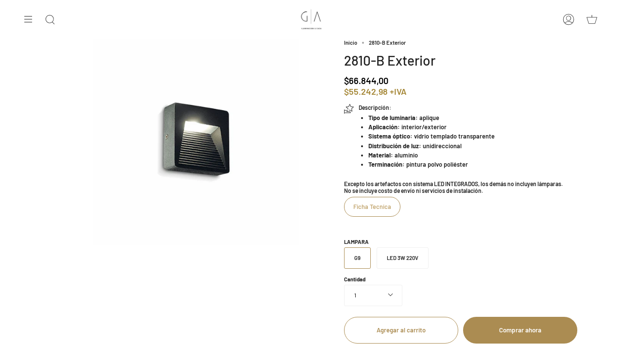

--- FILE ---
content_type: text/html; charset=utf-8
request_url: https://gailuminacion.com/products/aplique-2820
body_size: 42627
content:
<!doctype html>
<html class="no-js no-touch supports-no-cookies" lang="es">
<head>

<script>
        var tapita_meta_page_title =  `    2810-B Exterior`;
        var tapita_meta_page_description = `En GA Iluminacion &amp; Casa encontrá '2810-B Exterior 'y muchos otros diseños exclusivos seleccionados. Tenemos las tendencias en iluminación, muebles y objetos de diseño. Encontrás las mejores marcas europeas como SLAMP e IRIS CRISTAL acompañadas por proyectos y asesoramiento profesional. Envios nacionales e internacionales. Cuotas sin interés y descuentos en efectivo.`;
        </script><meta charset="UTF-8">
  <meta name="viewport" content="width=device-width, initial-scale=1.0">
  <meta name="theme-color" content="#8191a4">
  <link rel="canonical" href="https://gailuminacion.com/products/aplique-2820">

  <!-- ======================= Broadcast Theme V3.4.1 ========================= -->

  <link rel="preconnect" href="https://cdn.shopify.com" crossorigin>
  <link rel="preconnect" href="https://fonts.shopify.com" crossorigin>
  <link rel="preconnect" href="https://monorail-edge.shopifysvc.com" crossorigin>

  <link rel="preload" href="//gailuminacion.com/cdn/shop/t/7/assets/lazysizes.js?v=111431644619468174291664483288" as="script">
  <link rel="preload" href="//gailuminacion.com/cdn/shop/t/7/assets/vendor.js?v=75888153105046115561664483288" as="script">
  <link rel="preload" href="//gailuminacion.com/cdn/shop/t/7/assets/theme.js?v=151167302101822583241664483287" as="script">
  <link rel="preload" href="//gailuminacion.com/cdn/shop/t/7/assets/theme.css?v=162202829819525078371700765643" as="style"><link rel="preload" as="image" href="//gailuminacion.com/cdn/shop/files/GA_LOGO_FONDO_circular_GOLD_100x100.png?v=1702135103"><style data-shopify>.loading { position: fixed; top: 0; left: 0; z-index: 99999; width: 100%; height: 100%; background: var(--bg); transition: opacity 0.2s ease-out, visibility 0.2s ease-out; }
    body.is-loaded .loading { opacity: 0; visibility: hidden; pointer-events: none; }
    .loading__image__holder { position: absolute; top: 0; left: 0; width: 100%; height: 100%; font-size: 0; display: flex; align-items: center; justify-content: center; }
    .loading__image__holder:nth-child(2) { opacity: 0; }
    .loading__image { max-width: 100px; max-height: 100px; object-fit: contain; }
    .loading--animate .loading__image__holder:nth-child(1) { animation: pulse1 2s infinite ease-in-out; }
    .loading--animate .loading__image__holder:nth-child(2) { animation: pulse2 2s infinite ease-in-out; }
    @keyframes pulse1 {
      0% { opacity: 1; }
      50% { opacity: 0; }
      100% { opacity: 1; }
    }
    @keyframes pulse2 {
      0% { opacity: 0; }
      50% { opacity: 1; }
      100% { opacity: 0; }
    }</style>
    <link rel="shortcut icon" href="//gailuminacion.com/cdn/shop/files/GA_LOGO-BLANCO_1_d5218432-f171-4225-9f3e-3408f288ffab_32x32.png?v=1670441352" type="image/png" />
  

  <!-- Title and description ================================================ -->
  
  <title>
    
        2810-B Exterior
    
    
    
      &ndash; GA Iluminacion &amp; Casa
    
  </title>

  
    <meta name="description" content="En GA Iluminacion &amp;amp; Casa encontrá &#39;2810-B Exterior &#39;y muchos otros diseños exclusivos seleccionados. Tenemos las tendencias en iluminación, muebles y objetos de diseño. Encontrás las mejores marcas europeas como SLAMP e IRIS CRISTAL acompañadas por proyectos y asesoramiento profesional. Envios nacionales e internacionales. Cuotas sin interés y descuentos en efectivo.">
  

  <meta property="og:site_name" content="GA Iluminacion &amp; Casa">
<meta property="og:url" content="https://gailuminacion.com/products/aplique-2820">
<meta property="og:title" content="2810-B Exterior">
<meta property="og:type" content="product">
<meta property="og:description" content="Tipo de luminaria: aplique Aplicación: interior/exterior Sistema óptico: vidrio templado transparente Distribución de luz: unidireccional Material: aluminio Terminación: pintura polvo poliéster"><meta property="og:image" content="http://gailuminacion.com/cdn/shop/files/2810-B-FW-_1.png?v=1744401804">
  <meta property="og:image:secure_url" content="https://gailuminacion.com/cdn/shop/files/2810-B-FW-_1.png?v=1744401804">
  <meta property="og:image:width" content="670">
  <meta property="og:image:height" content="670"><meta property="og:price:amount" content="66.844,00">
  <meta property="og:price:currency" content="ARS"><meta name="twitter:card" content="summary_large_image">
<meta name="twitter:title" content="2810-B Exterior">
<meta name="twitter:description" content="Tipo de luminaria: aplique Aplicación: interior/exterior Sistema óptico: vidrio templado transparente Distribución de luz: unidireccional Material: aluminio Terminación: pintura polvo poliéster">

  <!-- CSS ================================================================== -->

  <link href="//gailuminacion.com/cdn/shop/t/7/assets/font-settings.css?v=87812245097707021211764424676" rel="stylesheet" type="text/css" media="all" />

  
<style data-shopify>

:root {--scrollbar-width: 0px;


--COLOR-VIDEO-BG: #f2f2f2;


--COLOR-BG: #ffffff;
--COLOR-BG-SECONDARY: #f0f0f0;
--COLOR-BG-RGB: 255, 255, 255;

--COLOR-TEXT-DARK: #000000;
--COLOR-TEXT: #212121;
--COLOR-TEXT-LIGHT: #646464;


/* === Opacity shades of grey ===*/
--COLOR-A5:  rgba(33, 33, 33, 0.05);
--COLOR-A10: rgba(33, 33, 33, 0.1);
--COLOR-A15: rgba(33, 33, 33, 0.15);
--COLOR-A20: rgba(33, 33, 33, 0.2);
--COLOR-A25: rgba(33, 33, 33, 0.25);
--COLOR-A30: rgba(33, 33, 33, 0.3);
--COLOR-A35: rgba(33, 33, 33, 0.35);
--COLOR-A40: rgba(33, 33, 33, 0.4);
--COLOR-A45: rgba(33, 33, 33, 0.45);
--COLOR-A50: rgba(33, 33, 33, 0.5);
--COLOR-A55: rgba(33, 33, 33, 0.55);
--COLOR-A60: rgba(33, 33, 33, 0.6);
--COLOR-A65: rgba(33, 33, 33, 0.65);
--COLOR-A70: rgba(33, 33, 33, 0.7);
--COLOR-A75: rgba(33, 33, 33, 0.75);
--COLOR-A80: rgba(33, 33, 33, 0.8);
--COLOR-A85: rgba(33, 33, 33, 0.85);
--COLOR-A90: rgba(33, 33, 33, 0.9);
--COLOR-A95: rgba(33, 33, 33, 0.95);

--COLOR-BORDER: rgb(240, 240, 240);
--COLOR-BORDER-LIGHT: #f6f6f6;
--COLOR-BORDER-HAIRLINE: #f7f7f7;
--COLOR-BORDER-DARK: #bdbdbd;/* === Bright color ===*/
--COLOR-PRIMARY: #ab8c52;
--COLOR-PRIMARY-HOVER: #806430;
--COLOR-PRIMARY-FADE: rgba(171, 140, 82, 0.05);
--COLOR-PRIMARY-FADE-HOVER: rgba(171, 140, 82, 0.1);--COLOR-PRIMARY-OPPOSITE: #ffffff;


/* === Secondary Color ===*/
--COLOR-SECONDARY: #8191a4;
--COLOR-SECONDARY-HOVER: #506a89;
--COLOR-SECONDARY-FADE: rgba(129, 145, 164, 0.05);
--COLOR-SECONDARY-FADE-HOVER: rgba(129, 145, 164, 0.1);--COLOR-SECONDARY-OPPOSITE: #ffffff;


/* === link Color ===*/
--COLOR-LINK: #212121;
--COLOR-LINK-HOVER: #bcb2a8;
--COLOR-LINK-FADE: rgba(33, 33, 33, 0.05);
--COLOR-LINK-FADE-HOVER: rgba(33, 33, 33, 0.1);--COLOR-LINK-OPPOSITE: #ffffff;


/* === Product grid sale tags ===*/
--COLOR-SALE-BG: #c5aa76;
--COLOR-SALE-TEXT: #ffffff;--COLOR-SALE-TEXT-SECONDARY: #c5aa76;

/* === Product grid badges ===*/
--COLOR-BADGE-BG: #ffffff;
--COLOR-BADGE-TEXT: #212121;

/* === Gray background on Product grid items ===*/--filter-bg: 1.0;/* === Helper colors for form error states ===*/
--COLOR-ERROR: var(--COLOR-PRIMARY);
--COLOR-ERROR-BG: var(--COLOR-PRIMARY-FADE);



  --RADIUS: 300px;
  --RADIUS-SM: 3px;


--COLOR-ANNOUNCEMENT-BG: #ffffff;
--COLOR-ANNOUNCEMENT-TEXT: #ab8c52;
--COLOR-ANNOUNCEMENT-BORDER: #e6ddcb;

--COLOR-HEADER-BG: #ffffff;
--COLOR-HEADER-LINK: #212121;
--COLOR-HEADER-LINK-HOVER: #AB8C52;

--COLOR-MENU-BG: #ffffff;
--COLOR-MENU-BORDER: #ffffff;
--COLOR-MENU-LINK: #212121;
--COLOR-MENU-LINK-HOVER: #AB8C52;
--COLOR-SUBMENU-BG: #ffffff;
--COLOR-SUBMENU-LINK: #212121;
--COLOR-SUBMENU-LINK-HOVER: #AB8C52;
--COLOR-MENU-TRANSPARENT: #ffffff;

--COLOR-FOOTER-BG: #ffffff;
--COLOR-FOOTER-TEXT: #212121;
--COLOR-FOOTER-LINK: #212121;
--COLOR-FOOTER-LINK-HOVER: #c5aa76;
--COLOR-FOOTER-BORDER: #212121;

/* === Default overlay opacity ===*/
--overlay-opacity: 0;

/* === Custom Cursor ===*/

--icon-zoom-in: url( "//gailuminacion.com/cdn/shop/t/7/assets/icon-zoom-in.svg?v=126996651526054293301664483288" );
--icon-zoom-out: url( "//gailuminacion.com/cdn/shop/t/7/assets/icon-zoom-out.svg?v=128675709041987423641664483287" );

/* === Typography ===*/
--PRODUCT-GRID-ASPECT-RATIO: 100%;
--PRODUCT-GRID-SIZE-PIECE: 10;


--FONT-WEIGHT-BODY: 600;
--FONT-WEIGHT-BODY-BOLD: 700;

--FONT-STACK-BODY: Barlow, sans-serif;
--FONT-STYLE-BODY: normal;
--FONT-STYLE-BODY-ITALIC: Liquid error (snippets/css-variables line 238): font_modify can only be used with a font drop;
--FONT-ADJUST-BODY: 0.8;

--FONT-WEIGHT-HEADING: 500;
--FONT-WEIGHT-HEADING-BOLD: 600;

--FONT-STACK-HEADING: Barlow, sans-serif;
--FONT-STYLE-HEADING: normal;
--FONT-STYLE-HEADING-ITALIC: Liquid error (snippets/css-variables line 246): font_modify can only be used with a font drop;
--FONT-ADJUST-HEADING: 1.0;

--FONT-STACK-NAV: Barlow, sans-serif;
--FONT-STYLE-NAV: normal;
--FONT-STYLE-NAV-ITALIC: Liquid error (snippets/css-variables line 251): font_modify can only be used with a font drop;
--FONT-ADJUST-NAV: 0.8;

--FONT-WEIGHT-NAV: 600;
--FONT-WEIGHT-NAV-BOLD: 700;

--FONT-SIZE-BASE: 0.8rem;
--FONT-SIZE-BASE-PERCENT: 0.8;

--ICO-SELECT: url("//gailuminacion.com/cdn/shop/t/7/assets/ico-select.svg?v=115630813262522069291664483288");

/* === Parallax ===*/
--PARALLAX-STRENGTH-MIN: 100.0%;
--PARALLAX-STRENGTH-MAX: 110.0%;--gutter: 60px;--grid: repeat(4, minmax(0, 1fr));
--grid-tablet: repeat(3, minmax(0, 1fr));
--grid-small: repeat(2, minmax(0, 1fr));
--grid-mobile: repeat(1, minmax(0, 1fr));
--gap: 8px;
}

</style>


  <link href="//gailuminacion.com/cdn/shop/t/7/assets/theme.css?v=162202829819525078371700765643" rel="stylesheet" type="text/css" media="all" />

  <script>
    if (window.navigator.userAgent.indexOf('MSIE ') > 0 || window.navigator.userAgent.indexOf('Trident/') > 0) {
      document.documentElement.className = document.documentElement.className + ' ie';

      var scripts = document.getElementsByTagName('script')[0];
      var polyfill = document.createElement("script");
      polyfill.defer = true;
      polyfill.src = "//gailuminacion.com/cdn/shop/t/7/assets/ie11.js?v=144489047535103983231664483287";

      scripts.parentNode.insertBefore(polyfill, scripts);
    } else {
      document.documentElement.className = document.documentElement.className.replace('no-js', 'js');
    }

    window.lazySizesConfig = window.lazySizesConfig || {};
    window.lazySizesConfig.preloadAfterLoad = true;

    let root = '/';
    if (root[root.length - 1] !== '/') {
      root = root + '/';
    }

    window.theme = {
      routes: {
        root: root,
        cart: '/cart',
        cart_add_url: '/cart/add',
        product_recommendations_url: '/recommendations/products',
        search_url: '/search',
        addresses_url: '/account/addresses'
      },
      assets: {
        photoswipe: '//gailuminacion.com/cdn/shop/t/7/assets/photoswipe.js?v=108660782622152556431664483288',
        smoothscroll: '//gailuminacion.com/cdn/shop/t/7/assets/smoothscroll.js?v=37906625415260927261664483287',
        swatches: '//gailuminacion.com/cdn/shop/t/7/assets/swatches.json?v=153762849283573572451664483288',
        base: "//gailuminacion.com/cdn/shop/t/7/assets/",
        no_image: "//gailuminacion.com/cdn/shopifycloud/storefront/assets/no-image-2048-a2addb12_1024x.gif",
      },
      strings: {
        addToCart: "Agregar al carrito",
        soldOut: "Agotado",
        from: "Desde",
        preOrder: "Hacer un pedido",
        sale: "Oferta",
        subscription: "Suscripción",
        unavailable: "No disponible",
        unitPrice: "Precio por unidad",
        unitPriceSeparator: "por",
        resultsFor: "Resultados para",
        noResultsFor: "No hay ningún resultado para",
        shippingCalcSubmitButton: "Calcular gasto de envío.",
        shippingCalcSubmitButtonDisabled: "Calculando",
        selectValue: "Selecciona valor",
        selectColor: "Seleccionar el color",
        oneColor: "color",
        otherColor: "colores",
        upsellAddToCart: "Agregar",
        free: "-"
      },
      settings: {
        customerLoggedIn: null ? true : false,
        cartDrawerEnabled: true,
        enableQuickAdd: true,
        enableAnimations: true,
        transparentHeader: false,
        swatchStyle: "rectangle"
      },
      moneyFormat: true ? "\u003cspan class=dualPrice\u003e${{amount_with_comma_separator}} ARS\u003c\/span\u003e" : "\u003cspan class=dualPrice\u003e${{amount_with_comma_separator}}\u003c\/span\u003e",
      moneyWithoutCurrencyFormat: "\u003cspan class=dualPrice\u003e${{amount_with_comma_separator}}\u003c\/span\u003e",
      moneyWithCurrencyFormat: "\u003cspan class=dualPrice\u003e${{amount_with_comma_separator}} ARS\u003c\/span\u003e",
      subtotal: 0,
      info: {
        name: 'broadcast'
      },
      version: '3.4.1'
    };

    document.addEventListener('lazyloaded', (e) => {
      const lazyImage = e.target.parentNode;
      if (lazyImage.classList.contains('lazy-image')) {
        lazyImage.style.backgroundImage = 'none';
      }
    });
  </script>

  
    <script src="//gailuminacion.com/cdn/shopifycloud/storefront/assets/themes_support/shopify_common-5f594365.js" defer="defer"></script>
  

  <!-- Theme Javascript ============================================================== -->
  <script src="//gailuminacion.com/cdn/shop/t/7/assets/lazysizes.js?v=111431644619468174291664483288" async="async"></script>
  <script src="//gailuminacion.com/cdn/shop/t/7/assets/vendor.js?v=75888153105046115561664483288" defer="defer"></script>
  <script src="//gailuminacion.com/cdn/shop/t/7/assets/theme.js?v=151167302101822583241664483287" defer="defer"></script>

  <!-- Shopify app scripts =========================================================== -->

  <script>window.performance && window.performance.mark && window.performance.mark('shopify.content_for_header.start');</script><meta name="google-site-verification" content="YeoFYqPwJvEBJSIn3VSIwQa_xwjWFdyPmgieZywRtNc">
<meta name="google-site-verification" content="1Pj1z8Wx5RLjikPSphYf2CIYC1Cf_NRA8Q4QbtGI7h8">
<meta id="shopify-digital-wallet" name="shopify-digital-wallet" content="/29637726/digital_wallets/dialog">
<link rel="alternate" type="application/json+oembed" href="https://gailuminacion.com/products/aplique-2820.oembed">
<script async="async" src="/checkouts/internal/preloads.js?locale=es-AR"></script>
<script id="shopify-features" type="application/json">{"accessToken":"9f05d3b9e657a886573741d5400052c8","betas":["rich-media-storefront-analytics"],"domain":"gailuminacion.com","predictiveSearch":true,"shopId":29637726,"locale":"es"}</script>
<script>var Shopify = Shopify || {};
Shopify.shop = "gailuminacion.myshopify.com";
Shopify.locale = "es";
Shopify.currency = {"active":"ARS","rate":"1.0"};
Shopify.country = "AR";
Shopify.theme = {"name":"Broadcast","id":136063910122,"schema_name":"Broadcast","schema_version":"3.4.1","theme_store_id":868,"role":"main"};
Shopify.theme.handle = "null";
Shopify.theme.style = {"id":null,"handle":null};
Shopify.cdnHost = "gailuminacion.com/cdn";
Shopify.routes = Shopify.routes || {};
Shopify.routes.root = "/";</script>
<script type="module">!function(o){(o.Shopify=o.Shopify||{}).modules=!0}(window);</script>
<script>!function(o){function n(){var o=[];function n(){o.push(Array.prototype.slice.apply(arguments))}return n.q=o,n}var t=o.Shopify=o.Shopify||{};t.loadFeatures=n(),t.autoloadFeatures=n()}(window);</script>
<script id="shop-js-analytics" type="application/json">{"pageType":"product"}</script>
<script defer="defer" async type="module" src="//gailuminacion.com/cdn/shopifycloud/shop-js/modules/v2/client.init-shop-cart-sync_B5knhve2.es.esm.js"></script>
<script defer="defer" async type="module" src="//gailuminacion.com/cdn/shopifycloud/shop-js/modules/v2/chunk.common_DUtBTchb.esm.js"></script>
<script type="module">
  await import("//gailuminacion.com/cdn/shopifycloud/shop-js/modules/v2/client.init-shop-cart-sync_B5knhve2.es.esm.js");
await import("//gailuminacion.com/cdn/shopifycloud/shop-js/modules/v2/chunk.common_DUtBTchb.esm.js");

  window.Shopify.SignInWithShop?.initShopCartSync?.({"fedCMEnabled":true,"windoidEnabled":true});

</script>
<script>(function() {
  var isLoaded = false;
  function asyncLoad() {
    if (isLoaded) return;
    isLoaded = true;
    var urls = ["https:\/\/chimpstatic.com\/mcjs-connected\/js\/users\/7dad1f9cdab4204c1982cef80\/94a89ee49965b00d5f1471940.js?shop=gailuminacion.myshopify.com","https:\/\/shopifycdn.aaawebstore.com\/announcement\/topbar-script_v4.js?shop=gailuminacion.myshopify.com","https:\/\/cdn.shopify.com\/s\/files\/1\/0683\/1371\/0892\/files\/splmn-shopify-prod-August-31.min.js?v=1693985059\u0026shop=gailuminacion.myshopify.com","https:\/\/cdn.shopify.com\/s\/files\/1\/0597\/3783\/3627\/files\/tptinstall.min.js?v=1718591634\u0026t=tapita-seo-script-tags\u0026shop=gailuminacion.myshopify.com","\/\/cdn.shopify.com\/proxy\/406026b1a8f30f60050fdbdf8833c78dff4ba93f5ee5ae9d75f76b5add6053bc\/pdfflipbook.com\/script\/shopify\/?shop=gailuminacion.myshopify.com\u0026sp-cache-control=cHVibGljLCBtYXgtYWdlPTkwMA"];
    for (var i = 0; i < urls.length; i++) {
      var s = document.createElement('script');
      s.type = 'text/javascript';
      s.async = true;
      s.src = urls[i];
      var x = document.getElementsByTagName('script')[0];
      x.parentNode.insertBefore(s, x);
    }
  };
  if(window.attachEvent) {
    window.attachEvent('onload', asyncLoad);
  } else {
    window.addEventListener('load', asyncLoad, false);
  }
})();</script>
<script id="__st">var __st={"a":29637726,"offset":-10800,"reqid":"4d0fd162-3f00-4d51-8075-4b02e017bb4a-1768530704","pageurl":"gailuminacion.com\/products\/aplique-2820","u":"cb663dae5cec","p":"product","rtyp":"product","rid":6757115429019};</script>
<script>window.ShopifyPaypalV4VisibilityTracking = true;</script>
<script id="captcha-bootstrap">!function(){'use strict';const t='contact',e='account',n='new_comment',o=[[t,t],['blogs',n],['comments',n],[t,'customer']],c=[[e,'customer_login'],[e,'guest_login'],[e,'recover_customer_password'],[e,'create_customer']],r=t=>t.map((([t,e])=>`form[action*='/${t}']:not([data-nocaptcha='true']) input[name='form_type'][value='${e}']`)).join(','),a=t=>()=>t?[...document.querySelectorAll(t)].map((t=>t.form)):[];function s(){const t=[...o],e=r(t);return a(e)}const i='password',u='form_key',d=['recaptcha-v3-token','g-recaptcha-response','h-captcha-response',i],f=()=>{try{return window.sessionStorage}catch{return}},m='__shopify_v',_=t=>t.elements[u];function p(t,e,n=!1){try{const o=window.sessionStorage,c=JSON.parse(o.getItem(e)),{data:r}=function(t){const{data:e,action:n}=t;return t[m]||n?{data:e,action:n}:{data:t,action:n}}(c);for(const[e,n]of Object.entries(r))t.elements[e]&&(t.elements[e].value=n);n&&o.removeItem(e)}catch(o){console.error('form repopulation failed',{error:o})}}const l='form_type',E='cptcha';function T(t){t.dataset[E]=!0}const w=window,h=w.document,L='Shopify',v='ce_forms',y='captcha';let A=!1;((t,e)=>{const n=(g='f06e6c50-85a8-45c8-87d0-21a2b65856fe',I='https://cdn.shopify.com/shopifycloud/storefront-forms-hcaptcha/ce_storefront_forms_captcha_hcaptcha.v1.5.2.iife.js',D={infoText:'Protegido por hCaptcha',privacyText:'Privacidad',termsText:'Términos'},(t,e,n)=>{const o=w[L][v],c=o.bindForm;if(c)return c(t,g,e,D).then(n);var r;o.q.push([[t,g,e,D],n]),r=I,A||(h.body.append(Object.assign(h.createElement('script'),{id:'captcha-provider',async:!0,src:r})),A=!0)});var g,I,D;w[L]=w[L]||{},w[L][v]=w[L][v]||{},w[L][v].q=[],w[L][y]=w[L][y]||{},w[L][y].protect=function(t,e){n(t,void 0,e),T(t)},Object.freeze(w[L][y]),function(t,e,n,w,h,L){const[v,y,A,g]=function(t,e,n){const i=e?o:[],u=t?c:[],d=[...i,...u],f=r(d),m=r(i),_=r(d.filter((([t,e])=>n.includes(e))));return[a(f),a(m),a(_),s()]}(w,h,L),I=t=>{const e=t.target;return e instanceof HTMLFormElement?e:e&&e.form},D=t=>v().includes(t);t.addEventListener('submit',(t=>{const e=I(t);if(!e)return;const n=D(e)&&!e.dataset.hcaptchaBound&&!e.dataset.recaptchaBound,o=_(e),c=g().includes(e)&&(!o||!o.value);(n||c)&&t.preventDefault(),c&&!n&&(function(t){try{if(!f())return;!function(t){const e=f();if(!e)return;const n=_(t);if(!n)return;const o=n.value;o&&e.removeItem(o)}(t);const e=Array.from(Array(32),(()=>Math.random().toString(36)[2])).join('');!function(t,e){_(t)||t.append(Object.assign(document.createElement('input'),{type:'hidden',name:u})),t.elements[u].value=e}(t,e),function(t,e){const n=f();if(!n)return;const o=[...t.querySelectorAll(`input[type='${i}']`)].map((({name:t})=>t)),c=[...d,...o],r={};for(const[a,s]of new FormData(t).entries())c.includes(a)||(r[a]=s);n.setItem(e,JSON.stringify({[m]:1,action:t.action,data:r}))}(t,e)}catch(e){console.error('failed to persist form',e)}}(e),e.submit())}));const S=(t,e)=>{t&&!t.dataset[E]&&(n(t,e.some((e=>e===t))),T(t))};for(const o of['focusin','change'])t.addEventListener(o,(t=>{const e=I(t);D(e)&&S(e,y())}));const B=e.get('form_key'),M=e.get(l),P=B&&M;t.addEventListener('DOMContentLoaded',(()=>{const t=y();if(P)for(const e of t)e.elements[l].value===M&&p(e,B);[...new Set([...A(),...v().filter((t=>'true'===t.dataset.shopifyCaptcha))])].forEach((e=>S(e,t)))}))}(h,new URLSearchParams(w.location.search),n,t,e,['guest_login'])})(!0,!0)}();</script>
<script integrity="sha256-4kQ18oKyAcykRKYeNunJcIwy7WH5gtpwJnB7kiuLZ1E=" data-source-attribution="shopify.loadfeatures" defer="defer" src="//gailuminacion.com/cdn/shopifycloud/storefront/assets/storefront/load_feature-a0a9edcb.js" crossorigin="anonymous"></script>
<script data-source-attribution="shopify.dynamic_checkout.dynamic.init">var Shopify=Shopify||{};Shopify.PaymentButton=Shopify.PaymentButton||{isStorefrontPortableWallets:!0,init:function(){window.Shopify.PaymentButton.init=function(){};var t=document.createElement("script");t.src="https://gailuminacion.com/cdn/shopifycloud/portable-wallets/latest/portable-wallets.es.js",t.type="module",document.head.appendChild(t)}};
</script>
<script data-source-attribution="shopify.dynamic_checkout.buyer_consent">
  function portableWalletsHideBuyerConsent(e){var t=document.getElementById("shopify-buyer-consent"),n=document.getElementById("shopify-subscription-policy-button");t&&n&&(t.classList.add("hidden"),t.setAttribute("aria-hidden","true"),n.removeEventListener("click",e))}function portableWalletsShowBuyerConsent(e){var t=document.getElementById("shopify-buyer-consent"),n=document.getElementById("shopify-subscription-policy-button");t&&n&&(t.classList.remove("hidden"),t.removeAttribute("aria-hidden"),n.addEventListener("click",e))}window.Shopify?.PaymentButton&&(window.Shopify.PaymentButton.hideBuyerConsent=portableWalletsHideBuyerConsent,window.Shopify.PaymentButton.showBuyerConsent=portableWalletsShowBuyerConsent);
</script>
<script>
  function portableWalletsCleanup(e){e&&e.src&&console.error("Failed to load portable wallets script "+e.src);var t=document.querySelectorAll("shopify-accelerated-checkout .shopify-payment-button__skeleton, shopify-accelerated-checkout-cart .wallet-cart-button__skeleton"),e=document.getElementById("shopify-buyer-consent");for(let e=0;e<t.length;e++)t[e].remove();e&&e.remove()}function portableWalletsNotLoadedAsModule(e){e instanceof ErrorEvent&&"string"==typeof e.message&&e.message.includes("import.meta")&&"string"==typeof e.filename&&e.filename.includes("portable-wallets")&&(window.removeEventListener("error",portableWalletsNotLoadedAsModule),window.Shopify.PaymentButton.failedToLoad=e,"loading"===document.readyState?document.addEventListener("DOMContentLoaded",window.Shopify.PaymentButton.init):window.Shopify.PaymentButton.init())}window.addEventListener("error",portableWalletsNotLoadedAsModule);
</script>

<script type="module" src="https://gailuminacion.com/cdn/shopifycloud/portable-wallets/latest/portable-wallets.es.js" onError="portableWalletsCleanup(this)" crossorigin="anonymous"></script>
<script nomodule>
  document.addEventListener("DOMContentLoaded", portableWalletsCleanup);
</script>

<link id="shopify-accelerated-checkout-styles" rel="stylesheet" media="screen" href="https://gailuminacion.com/cdn/shopifycloud/portable-wallets/latest/accelerated-checkout-backwards-compat.css" crossorigin="anonymous">
<style id="shopify-accelerated-checkout-cart">
        #shopify-buyer-consent {
  margin-top: 1em;
  display: inline-block;
  width: 100%;
}

#shopify-buyer-consent.hidden {
  display: none;
}

#shopify-subscription-policy-button {
  background: none;
  border: none;
  padding: 0;
  text-decoration: underline;
  font-size: inherit;
  cursor: pointer;
}

#shopify-subscription-policy-button::before {
  box-shadow: none;
}

      </style>

<script>window.performance && window.performance.mark && window.performance.mark('shopify.content_for_header.end');</script>


                      <script src="//gailuminacion.com/cdn/shop/t/7/assets/bss-file-configdata.js?v=16363491400922132891702158781" type="text/javascript"></script> <script src="//gailuminacion.com/cdn/shop/t/7/assets/bss-file-configdata-banner.js?v=151034973688681356691702157075" type="text/javascript"></script> <script src="//gailuminacion.com/cdn/shop/t/7/assets/bss-file-configdata-popup.js?v=173992696638277510541702157076" type="text/javascript"></script><script>
                if (typeof BSS_PL == 'undefined') {
                    var BSS_PL = {};
                }
                var bssPlApiServer = "https://product-labels-pro.bsscommerce.com";
                BSS_PL.customerTags = 'null';
                BSS_PL.customerId = 'null';
                BSS_PL.configData = configDatas;
                BSS_PL.configDataBanner = configDataBanners ? configDataBanners : [];
                BSS_PL.configDataPopup = configDataPopups ? configDataPopups : [];
                BSS_PL.storeId = 6884;
                BSS_PL.currentPlan = "free";
                BSS_PL.storeIdCustomOld = "10678";
                BSS_PL.storeIdOldWIthPriority = "12200";
                BSS_PL.apiServerProduction = "https://product-labels-pro.bsscommerce.com";
                
                BSS_PL.integration = {"laiReview":{"status":0,"config":[]}}
                BSS_PL.settingsData = {}
                </script>
            <style>
.homepage-slideshow .slick-slide .bss_pl_img {
    visibility: hidden !important;
}
</style>
                        <!-- BEGIN app block: shopify://apps/dual-price-display-pro/blocks/app-block/fbd96439-f105-44a6-b4c5-51766faddec4 -->
    <!-- BEGIN app snippet: init --><style>
    .dualPrice{display:block;}
    [itemprop="price"]{display:block !important;}
</style>

    <div class="styleForDualPrice tae">
        <style>
            .dualPrice{display:none;}
        </style>
    </div>


<script type="text/javascript">
    
        var productDPID = '6757115429019';
        var productDPHandle = 'aplique-2820';
        var productDPTags = JSON.parse(JSON.stringify(["FW","ilum_exterior","pared_exterior"]));
        var productDPVendor = "FW ILUMINACION";
        var variants = [];
        var variantsDPTaxable = [];
        
            variants.push('{"id":' + 43587077243114 + ',"price":' + 6684400 + '}');
            variantsDPTaxable.push('{"id":' + 43587077243114 + ',"taxable":' + true + ',"compareAtPrice":' + 0 + '}');
        
            variants.push('{"id":' + 43587077275882 + ',"price":' + 8430600 + '}');
            variantsDPTaxable.push('{"id":' + 43587077275882 + ',"taxable":' + true + ',"compareAtPrice":' + 0 + '}');
        
        var productDPVariants = '[' + variants.join(",") + ']';
        var productDPVariantsTaxable = '[' + variantsDPTaxable.join(",") + ']';
        var selectedProductDPPrice = '6684400';
        var selectedProductDPCompareAtPrice = '';
        var selectedProductDPVariantID = '43587077243114';
    
    var isCart = false;
    
    var dualPriceStoreID = parseInt('3930');
    var dpLocalizationIsoCode = 'AR';

    
    var dp_activate_app = '1';
    var dp_base_price_type = '0';
    var dp_price_type_to_show = '0';
    var dp_first_price = '0';
    var dp_tax_percent = '21';
    var dp_dual_price_for_taxable_products = '0';
    var dp_apply_only_tax_rules_prices = '';
    var dp_tax_incl_label = '';
    var dp_tax_excl_label = '+IVA';
    var dp_price_path = '[itemprop=price]';
    var dp_catalog_price_path = '.dualPrice';
    var dp_tax_incl_color = '#000000';
    var dp_tax_excl_color = '#a48635';
    var dp_size_ratio = '0';
    var dp_money_format = '$$$amount_with_comma_separator&&';
    
        dp_money_format = '${{amount_with_comma_separator}}';
    
    var dp_show_compare_at_price = '1';

    var dp_tax_rules = [];
    
        dp_tax_rules = [];
    

    var dp_customer_tags = [];
    
        
    

    var dp_collections_products_ids = {};
    
    
</script>
<!-- END app snippet -->
    <!-- BEGIN app snippet: scripts -->

    <script src='https://cdn.shopify.com/extensions/019b1312-1188-701f-a167-4312b20b1b1a/dual-price-display-pro-11/assets/dualPrice_v5.js' defer></script>


<!-- END app snippet -->



<!-- END app block --><!-- BEGIN app block: shopify://apps/tapita-seo-speed/blocks/app-embed/cd37ca7a-40ad-4fdc-afd3-768701482209 -->



<script class="tpt-seo-schema">
    var tapitaSeoVer = 1177;
    var tptAddedSchemas = [];
</script>


    <!-- BEGIN app snippet: broken-sword.js.bundled --><script type="application/javascript" class="tge139c2a2f4a37534c9e296fc79ae6bd3">function brokenFixer({dataStr:e,pageType:t,designMode:n,version:r=2,limStr:f}){if(!window.alreadyPracticeBrokenArt){window.alreadyPracticeBrokenArt=!0;var w=!!localStorage.getItem("tpt-broken-debug"),g=new URL(location.href),o=["/cart","/checkout","/password","/captcha","/account","/challenge"];if(c=g.pathname,o.includes(c))return;function a(e){e=localStorage.getItem(e);try{if(e)return JSON.parse(e)}catch(e){}return{}}function y(e,t){localStorage.setItem(t,JSON.stringify(e||{}))}var o="check-404-local-place-"+r,b="check-404-reports-"+r,c={path:location.href,time:Date.now()};try{var i=decodeURI(e),u=function(e,t){for(var n="",r=0;r<e.length;r++)n+=String.fromCharCode(e.charCodeAt(r)^t.charCodeAt(r%t.length));return n}(i,"tapitalabanahaputakibana1"),l=null;try{l=JSON.parse(u).dataObj}catch(e){}if(l){w&&console.log(l);try{var d=l.enable,S=l.redirectLink,C=(w&&console.log("obj: ",l),S=S||"/",l.reportUrl),R=l.mask,U=l.hKey,k=a(o),A=(d&&!n&&y(c,o),a(b)),s=2+Math.random(),h=Math.max(...Object.values(A))||0,v=!A[g.href]||A[g.href].time+9e5<Date.now()&&h+6e4*s<Date.now();async function m(){return async function(e){var t,n,r,o,a,c,i,u,l,d,s,h,m,p;if(w&&console.log("Running critical report operation"),function(e){if(!e)return!1;try{var t=JSON.parse(e);return t.time&&new Date(t.time).getTime()>Date.now()}catch(e){return w&&console.error(e),!1}}(f))return w&&console.log("limited"),0;try{return C&&R&&v&&window.crypto&&U?(p=C,t=["https:","http:"].some(function(e){return p.startsWith(e)})?new URL(C):new URL(C,g.origin),n=S||"/",r={from:encodeURIComponent(e),to:n,host:encodeURIComponent(g.host),path:encodeURIComponent(g.pathname),mask:encodeURIComponent(R),x:encodeURIComponent(Math.round(1e9*Math.random()).toString()),seed:encodeURIComponent((new Date).toUTCString()),trackPath:k?.path||""},o=window.crypto.getRandomValues(new Uint8Array(16)),a=await window.crypto.subtle.importKey("raw",Uint8Array.from(window.atob(U),function(e){return e.charCodeAt(0)}),{name:"AES-CTR"},!1,["encrypt","decrypt"]),c=JSON.stringify(r),i=new Uint8Array(await window.crypto.subtle.encrypt({name:"AES-CTR",counter:o,length:128},a,(m=c,(new TextEncoder).encode(m)))),u=encodeURIComponent(o.toString()),l=encodeURIComponent(i.toString()),d=l+u,s=new TextEncoder("utf-8"),A[g.href]={time:Date.now()},y(A,b),h="64a6988ec0ecacbdf40ecf504e70b9a5f6174a8992c856c7ee22e1e0be03a8890412904b9d17a467d03559fe573c324271615dbcf191e4cfc259b5a01a3bb824".trim(),window.crypto.subtle.importKey("raw",s.encode(h),{name:"HMAC",hash:{name:"SHA-512"}},!1,["sign","verify"]).then(function(e){return window.crypto.subtle.sign("HMAC",e,s.encode(d))}).then(function(e){e=new Uint8Array(e);return Array.prototype.map.call(e,function(e){return e.toString(16).padStart(2,"0")}).join("")}).then(function(e){e={mingle:u,h:l,m:encodeURIComponent(e)};return fetch(t.toString(),{headers:{Accept:"text/plain","Content-type":"application/json"},body:JSON.stringify(e),method:"POST"})}).catch(function(e){w&&console.error(e)})):0}catch(e){w&&console.error("Report error",e)}}(g.href)}(d&&!n&&!!S||w)&&(w&&console.log("Running time"),"404"===t)&&(w&&console.log("Pure missing",t,g.href),!!g.searchParams.get("is-preview")||(x=g.searchParams)&&["return_to","return_url"].some(function(e){return!!x.get(e)})||(I=g.pathname,["apps","a","community","tools"].map(function(e){return`/${e}/`}).some(function(e){return I.startsWith(e)}))||("/account"===(p=g.pathname)||p.startsWith("/account/"))||(w&&console.log("Actually run re-route 1"),setTimeout(function(){m()},1e3*Math.random())))}catch(e){w&&console.error(e)}}}catch(e){}}var p,I,x,c;setTimeout(function(){var e=document.querySelectorAll(".tge139c2a2f4a37534c9e296fc79ae6bd3,.majority-id-lapse");e&&0<e.length&&e.forEach(function(e){e.remove()})},300),window.brokenFixer&&(delete window.brokenFixer,window.brokenFixer=null)}window.brokenFixer||(window.brokenFixer=brokenFixer);</script><!-- END app snippet -->
    <script class="majority-id-lapse">
        (function () {
            var dataStr = "%0FC%14%08%00%00#%03%08CT%1AJ%04%1E%14%16%0D%0EKX%07%0F%0DB%11MR%1B%11%05%05%13%07%02%1A-%01%0F%1BWNCIE@%0D%0F%12E!%11%14%08%00%04%08CXC%5CQZU%5DEFLY_6PZ%5B%05M%5B@XZU%5BW8CBC%1A%04%00%1A%06%15%3E%1B%0ECTC%1E%00%0E%1F%05%07N%18%00%12%08%1A%00E%12%15%1AY%11%19%06%1A%18A%00A%1DN%06X%5B%00%1C%11M%13%0B%11%07%13%047%06%0E%00%0C%0C-%07%0FZVMR%04%15%12%07CXCY%03YQCA%11VFZ%04Q%5EL%05DTGDLW%5D%03OY_%07%5C%05%16%10A%02R%0DRCBCZ%11%04%00+%06%0E%07%04%0C-%07%0F%03CJ%13%15%0D%18%0CNC%06*T%0DCJK%3C5%5EU''%22%19%123)4%205,%5D2%16#%12E%0C%149%0AB%02%02%07%0C%13Z7%02(%15&%3E%02R:/0SCL%09";
            var limStr = '{"time":"Mon, 05 Feb 2024 01:37:55 GMT"}';
            var tptPageType = "product";
            var tptPath = "/products/aplique-2820";
            var designMode = !!false;
            var tptHost = "gailuminacion.com";
            window.brokenFixer && window.brokenFixer({
                dataStr, pageType: tptPageType, path: tptPath, designMode, tptHost, limStr
            });
        })();
    </script>





    <!-- BEGIN app snippet: product-schema -->

  <!-- END app snippet -->



  
      
      
      <!-- Start - Added by Tapita SEO & Speed: Breadcrumb Structured Data  -->
        <script type="application/ld+json" author="tpt">
          {
          "@context": "https://schema.org",
          "@type": "BreadcrumbList",
          "itemListElement": [{
            "@type": "ListItem",
            "position": 1,"name": "Products",
            "item": "https://gailuminacion.com/products"}, {
            "@type": "ListItem",
            "position": 2,
            "name": "2810-B Exterior",
            "item": "https://gailuminacion.com/products/aplique-2820"
          }]
        }
        </script>
        <script>window.tptAddedSchemas.push("BreadcrumbList");</script>
      <!-- End - Added by Tapita SEO & Speed: Breadcrumb Structured Data  -->
      
  




<script class="tpt-seo-schema">
  const tptPathName = "/products/aplique-2820";
  const tptShopId = "29637726";

  let tptPageType;
  let tpPageHandle;

  if(tptPathName == '/'){
    tptPageType = 'homepage';
    tpPageHandle = 'homepage';
  }else{
    tptPageType = tptPathName.split("/")[1];
    if(tptPageType == 'blogs'){
        tpPageHandle = tptPathName.split("/")[3];
    }else{
        tpPageHandle = tptPathName.split("/")[2];
    }
  }


    var scriptEl = document.createElement('script');
    scriptEl.type = 'application/ld+json';
    scriptEl.setAttribute('author', 'tpt'); 
    var tptSchemaConfigUrl =  'https://cdn.shopify.com/s/files/1/2963/7726/t/7/assets/tapita-schema-config.json?v=1704557146';
    // ADD SCHEMA WHEN tptSchemaConfigUrl valid
  if (tptSchemaConfigUrl) {
    fetch(tptSchemaConfigUrl)
        .then(response => response.json())
        .then(data => {
            const checkPlan = data?.howTo?.turnOn || data?.recipe?.turnOn || data?.video?.turnOn;
            if(!checkPlan){
                return;
            }
            let schemaList = [];
            for (const property in data) {
                let schemaData = {};
                if(property == 'article' || property == 'siteLink' || property == 'breadcrumb' || property == 'product'){
                continue;
                }
                const configs = data[property].pageList || [];
                const configMatchList = configs.filter(config => {
                return config.pageData.handle == tpPageHandle;
                });
                const configMatch = configMatchList[0] || {};
                const turnon = configMatch?.turnOn;
                if(!turnon) {
                continue;
                };
                if(property == 'video'){
                const configType = configMatch?.videoConfig || {};
                    schemaData = {
                    "@context": "https://schema.org",
                    "@type": "VideoObject",
                    "name": configType?.title,
                        "description": configType?.description,
                        "thumbnailUrl": configType?.imageUrl,
                        "uploadDate": configType?.uploadDate,
                        "duration": configType?.duration,
                        "contentUrl": configType?.videoUrl,
                    }
                schemaList.push(schemaData || {});
                window.tptAddedSchemas.push("VideoObject");
                }
                if(property == 'howTo'){
                    const configType = configMatch?.howToConfig || {};
                        schemaData = {
                        "@context": "https://schema.org",
                        "@type": "HowTo",
                        "image": {
                            "@type": "ImageObject",
                            "url": configType?.imageUrl[0],
                        },
                        "name": configType?.title,
                        "totalTime": configType?.duration,
                        "estimatedCost": {
                            "@type": "MonetaryAmount",
                            "currency": configType?.currency?.match(/\((.*)\)/)[1],
                            "value": configType?.estimatedCost
                        },
                        "supply": configType?.supply?.map(supply => {
                            return {
                            "@type": "HowToSupply",
                            "name": supply.name
                            }
                        }),
                        "tool": configType?.tool?.map(supply => {
                            return {
                            "@type": "HowToTool",
                            "name": supply.name
                            }
                        }),
                        "step": configType?.sectionStep?.stepValue?.map(step => {
                            return {
                            "@type": "HowToStep",
                            "name": step?.name,
                            "text": step?.description,
                            "image": step?.imageUrl?.length > 0 ? step?.imageUrl[0] : '',
                            "url": step?.stepUrl
                            }
                        })
                    }
                    window.tptAddedSchemas.push("HowTo");
                    if(configType?.sectionVideo?.title && configType?.sectionVideo?.uploadDate && configType?.sectionVideo?.imageUrl[0]){
                        const videoSchema = {
                            "@type": "VideoObject",
                            "name": configType?.sectionVideo?.title,
                            "description": configType?.sectionVideo?.description,
                            "thumbnailUrl": configType?.sectionVideo?.imageUrl[0],
                            "uploadDate": configType?.sectionVideo?.uploadDate,
                            "duration": configType?.sectionVideo?.duration,
                            "contentUrl": configType?.sectionVideo?.videoUrl,
                        }
                        schemaData.video = videoSchema;
                        window.tptAddedSchemas.push("VideoObject");
                    }
                    schemaList.push(schemaData || {});
                }
                if(property == 'recipe'){
                    const configType = configMatch?.recipeConfig || {};
                    schemaData = {
                        "@context": "https://schema.org/",
                        "@type": "Recipe",
                        "name": configType?.name,
                        "image": [
                        configType?.imageUrls?.small?.length > 0 ? configType?.imageUrls?.small[0] : '',
                        configType?.imageUrls?.medium?.length > 0 ? configType?.imageUrls?.medium[0] : '',
                        configType?.imageUrls?.large?.length > 0 ? configType?.imageUrls?.large[0] : '',
                        ],
                        "author": {
                            "@type": "Person",
                            "name": configType?.author
                        },
                        "datePublished": configType?.uploadDate,
                        "description": configType?.description,
                        "recipeCuisine": configType?.cuisine,
                        "prepTime": configType?.prepTime,
                        "cookTime": configType?.cookTime,
                        "totalTime": "",
                        "keywords": configType?.keywords,
                        "recipeYield": configType?.totalServings,
                        "recipeCategory": configType?.category,
                        "nutrition": {
                            "@type": "NutritionInformation",
                            "calories": configType?.caloriesPerServing
                        },
                            "recipeIngredient": configType?.ingredients?.map(ingredient => {
                            return ingredient
                            }),
                        "recipeInstructions": configType?.sectionStep?.stepValue?.map(step => {
                            return {
                            "@type": "HowToStep",
                            "name": step?.name,
                            "text": step?.description,
                            "image": step?.imageUrl?.length > 0 ? step?.imageUrl[0] : '',
                            "url": step?.stepUrl
                            }
                        })
                    }
                    window.tptAddedSchemas.push("Recipe");
                    if(configType?.sectionVideo?.title && configType?.sectionVideo?.uploadDate && configType?.sectionVideo?.imageUrl[0]){
                        const videoSchema = {
                            "@type": "VideoObject",
                            "name": configType?.sectionVideo?.title,
                            "description": configType?.sectionVideo?.description,
                            "thumbnailUrl": configType?.sectionVideo?.imageUrl[0],
                            "uploadDate": configType?.sectionVideo?.uploadDate,
                            "duration": configType?.sectionVideo?.duration,
                            "contentUrl": configType?.sectionVideo?.videoUrl,
                        }
                        schemaData.video = videoSchema;
                        if (!ndow.tptAddedSchemas.includes("VideoObject"))
                            window.tptAddedSchemas.push("VideoObject");
                    }
                    schemaList.push(schemaData || {});
                }
            }
            return schemaList;
        })
        .then(data =>{
            if(!data) return;
            data.map(schema => {
                scriptEl.innerHTML = JSON.stringify(data);
            })
        })
        .then(() => {
            if (scriptEl.innerHTML)
                document.head.appendChild(scriptEl)
        });
    }  
</script>

<!-- BEGIN app snippet: alter-schemas -->




<script>
    (function disableSchemasByType(schemaTypesToDisable = []) {
        if (!schemaTypesToDisable.length) return;
        const DEBUG = window.location.href?.includes("debug");
        const log = (...a) => DEBUG && console.log(...a);
        const removeAttrsDeep = (root, attrs) => {
            root.querySelectorAll("*").forEach((el) =>
                attrs.forEach((a) => el.removeAttribute(a))
            );
        };
        const extractTypesFromJsonLD = (json) => {
            const types = new Set();
            const walk = (v) => {
                if (!v) return;
                if (Array.isArray(v)) return v.forEach(walk);
                if (typeof v === "object") {
                    if (v["@type"]) {
                        (Array.isArray(v["@type"])
                            ? v["@type"]
                            : [v["@type"]]
                        ).forEach((t) => types.add(t));
                    }
                    if (v["@graph"]) walk(v["@graph"]);
                }
            };
            walk(json);
            return types;
        };
        const matchesSchemaType = (value) =>
            value && schemaTypesToDisable.some((t) => value.includes(t));
        const handleJsonLD = (container = document) => {
            container
                .querySelectorAll(
                    'script[type="application/ld+json"]:not([author="tpt"])'
                )
                .forEach((script) => {
                    try {
                        const json = JSON.parse(script.textContent);
                        const types = extractTypesFromJsonLD(json);
                        if (
                            [...types].some((t) => schemaTypesToDisable.includes(t))
                        ) {
                            script.type = "application/ldjson-disabled";
                            log("Disabled JSON-LD:", script);
                        }
                    } catch {}
                });
        };
        const handleMicrodata = (container = document) => {
            container
                .querySelectorAll(
                    schemaTypesToDisable
                        .map((t) => `[itemtype*="schema.org/${t}"]`)
                        .join(",")
                )
                .forEach((el) => {
                    el.removeAttribute("itemscope");
                    el.removeAttribute("itemtype");
                    el.removeAttribute("itemprop");
                    removeAttrsDeep(el, ["itemprop"]);
                });
        };
        const handleRDFa = (container = document) => {
            container
                .querySelectorAll(
                    schemaTypesToDisable
                        .map(
                            (t) =>
                                `[typeof*="${t}"],[vocab*="schema.org"][typeof*="${t}"]`
                        )
                        .join(",")
                )
                .forEach((el) => {
                    el.removeAttribute("vocab");
                    el.removeAttribute("typeof");
                    el.removeAttribute("property");
                    removeAttrsDeep(el, ["property"]);
                });
        };
        const processSchemas = (container) => {
            handleJsonLD(container);
            handleMicrodata(container);
            handleRDFa(container);
        };
        processSchemas();
        const observer = new MutationObserver((mutations) => {
            mutations.forEach((m) => {
                m.addedNodes.forEach((n) => {
                    if (n.nodeType !== 1) return;

                    if (
                        n.tagName === "SCRIPT" &&
                        n.type === "application/ld+json" &&
                        n.getAttribute("author") !== "tpt"
                    ) {
                        handleJsonLD(n.parentElement);
                        return;
                    }

                    const itemType = n.getAttribute?.("itemtype");
                    const typeOf = n.getAttribute?.("typeof");

                    if (matchesSchemaType(itemType) || matchesSchemaType(typeOf)) {
                        handleMicrodata(n.parentElement);
                        handleRDFa(n.parentElement);
                    } else {
                        processSchemas(n);
                    }
                });

                if (m.type === "attributes") {
                    const t = m.target;

                    if (
                        t.tagName === "SCRIPT" &&
                        t.type === "application/ld+json" &&
                        t.getAttribute("author") !== "tpt"
                    ) {
                        handleJsonLD(t.parentElement);
                    }

                    if (
                        m.attributeName === "itemtype" &&
                        matchesSchemaType(t.getAttribute("itemtype"))
                    ) {
                        handleMicrodata(t.parentElement);
                    }

                    if (
                        m.attributeName === "typeof" &&
                        matchesSchemaType(t.getAttribute("typeof"))
                    ) {
                        handleRDFa(t.parentElement);
                    }
                }
            });
        });

        observer.observe(document.body || document.documentElement, {
            childList: true,
            subtree: true,
            attributes: true,
            attributeFilter: ["itemtype", "typeof", "type"],
        });

        log("Schema disabler initialized with types:", schemaTypesToDisable);
    })(window.tptAddedSchemas);
</script><!-- END app snippet -->


<script class="tpt-seo-schema">
    var instantPageUrl = "https://cdn.shopify.com/extensions/019bbbb9-e942-7603-927f-93a888f220ea/tapita-seo-schema-175/assets/instantpage.js";
    var tptMetaDataConfigUrl = 'https://cdn.shopify.com/s/files/1/2963/7726/t/7/assets/tapita-meta-data.json?v=1741641607';
    // ADD META TITLE / DESCRIPTION WHEN tptMetaDataConfigUrl valid
    const createMetaTag = (descriptionValue) => {
        const metaTag = document.createElement('meta');
        metaTag.setAttribute('name', 'description');
        metaTag.setAttribute('content', descriptionValue);
        const headTag = document.querySelector('head');
        headTag.appendChild(metaTag);
    }
    const replaceMetaTagContent = (titleValue, descriptionValue, needReplaceVar) => {
        const disableReplacingTitle = !!window._tpt_no_replacing_plain_title
        const disableReplacingDescription = !!window._tpt_no_replacing_plain_desc
        const config = { attributes: true, childList: true, subtree: true};
        const header = document.getElementsByTagName('head')[0];
        let i = 0;
        const callback = (mutationList, observer) => {
            i++;
            const title = document.getElementsByTagName('title')[0];
            const ogTitle = document.querySelector('meta[property="og:title"]');
            const twitterTitle = document.querySelector('meta[name="twitter:title"]');
            const newTitle = needReplaceVar ? replaceVar(titleValue) : titleValue;
            const newDescription = needReplaceVar ? replaceVar(descriptionValue) : descriptionValue;
            if(titleValue && document && document.title != newTitle && !disableReplacingTitle){
                document.title = newTitle;
            }
            if(ogTitle && (ogTitle?.content != newTitle)){
                ogTitle?.setAttribute('content', newTitle);
            }
            if(twitterTitle && (twitterTitle?.content != newTitle)){
                twitterTitle?.setAttribute('content', newTitle);
            }
            const metaDescriptionTagList = document.querySelectorAll('meta[name="description"]');
            const ogDescriptionTagList = document.querySelector('meta[property="og:description"]');
            const twitterDescriptionTagList = document.querySelector('meta[name="twitter:description"]');
            try {
                if(ogDescriptionTagList && newDescription && (ogDescriptionTagList?.content != newDescription)) {
                    ogDescriptionTagList?.setAttribute('content', newDescription);
                }
                if(twitterDescriptionTagList && newDescription && (twitterDescriptionTagList?.content != newDescription)){
                    twitterDescriptionTagList?.setAttribute('content', newDescription);
                }
            } catch (err) {

            }
            if (descriptionValue) {
                if(metaDescriptionTagList?.length == 0){
                    try {
                    createMetaTag(newDescription);
                    } catch (err) {
                    //
                    }
                }
                metaDescriptionTagList?.forEach(metaDescriptionTag=>{
                    if(metaDescriptionTag.content != newDescription && !disableReplacingDescription){
                    metaDescriptionTag.content = newDescription;
                    }
                })
            }
            if(observer && i > 1000){
                observer.disconnect();
            }
        };
        callback();
        setTimeout(callback, 100);
        const observer = new MutationObserver(callback);
        if(observer){
            observer.observe(header, config);
        }
    }
    if (tptMetaDataConfigUrl) {
        fetch(tptMetaDataConfigUrl)
        .then(response => response.json())
        .then((data) => {
            if(!data) return;
            const instantPage = data?.instantPage || false;
            const excludedPaths = [
                '/cart',
                '/checkout',
                '/account',
                '/search',
                'logout',
                'login',
                'customer'
            ];
            if (!window.FPConfig || !window.FPConfig.ignoreKeywords || !Array.isArray(window.FPConfig.ignoreKeywords)) {
                window.FPConfig = { ignoreKeywords : excludedPaths };
            } else {
                window.FPConfig.ignoreKeywords = window.FPConfig.ignoreKeywords.concat(excludedPaths);
            }
            var toEnableInstantPageByPath = true;
            if (window.location.pathname && window.location.pathname.includes) {
                excludedPaths.forEach(excludedPath => {
                    if (window.location.pathname.includes(excludedPath)) {
                        toEnableInstantPageByPath = false;
                    }
                });
            }
            const spcBar = document ? document.getElementById('shopify-pc__banner') : null;
            if (spcBar)
                toEnableInstantPageByPath = false;
            if (window.document &&
                window.document.location &&
                window.document.location.pathname &&
                window.document.location.pathname.includes) {
                excludedPaths.forEach(excludedPath => {
                    if (window.document.location.pathname.includes(excludedPath)) {
                        toEnableInstantPageByPath = false;
                    }
                });
            }
            if(instantPage && toEnableInstantPageByPath){
                const tptAddInstantPage =  setInterval(function () {
                    try {
                        if(document && document.body && (window.top === window.self)){
                            var instantScript = document.createElement('script');
                            instantScript.src = instantPageUrl;
                            document.body.appendChild(instantScript);
                            clearInterval(tptAddInstantPage);
                        }
                    } catch (err) {
                        //
                    }
                }, 500);
            }
        });
    }
    if (window.tapita_meta_page_title || window.tapita_meta_page_description) {
        replaceMetaTagContent(window.tapita_meta_page_title, window.tapita_meta_page_description, false);
    }
</script>



<!-- END app block --><script src="https://cdn.shopify.com/extensions/019b72eb-c043-7f9c-929c-f80ee4242e18/theme-app-ext-10/assets/superlemon-loader.js" type="text/javascript" defer="defer"></script>
<link href="https://cdn.shopify.com/extensions/019b72eb-c043-7f9c-929c-f80ee4242e18/theme-app-ext-10/assets/superlemon.css" rel="stylesheet" type="text/css" media="all">
<link href="https://monorail-edge.shopifysvc.com" rel="dns-prefetch">
<script>(function(){if ("sendBeacon" in navigator && "performance" in window) {try {var session_token_from_headers = performance.getEntriesByType('navigation')[0].serverTiming.find(x => x.name == '_s').description;} catch {var session_token_from_headers = undefined;}var session_cookie_matches = document.cookie.match(/_shopify_s=([^;]*)/);var session_token_from_cookie = session_cookie_matches && session_cookie_matches.length === 2 ? session_cookie_matches[1] : "";var session_token = session_token_from_headers || session_token_from_cookie || "";function handle_abandonment_event(e) {var entries = performance.getEntries().filter(function(entry) {return /monorail-edge.shopifysvc.com/.test(entry.name);});if (!window.abandonment_tracked && entries.length === 0) {window.abandonment_tracked = true;var currentMs = Date.now();var navigation_start = performance.timing.navigationStart;var payload = {shop_id: 29637726,url: window.location.href,navigation_start,duration: currentMs - navigation_start,session_token,page_type: "product"};window.navigator.sendBeacon("https://monorail-edge.shopifysvc.com/v1/produce", JSON.stringify({schema_id: "online_store_buyer_site_abandonment/1.1",payload: payload,metadata: {event_created_at_ms: currentMs,event_sent_at_ms: currentMs}}));}}window.addEventListener('pagehide', handle_abandonment_event);}}());</script>
<script id="web-pixels-manager-setup">(function e(e,d,r,n,o){if(void 0===o&&(o={}),!Boolean(null===(a=null===(i=window.Shopify)||void 0===i?void 0:i.analytics)||void 0===a?void 0:a.replayQueue)){var i,a;window.Shopify=window.Shopify||{};var t=window.Shopify;t.analytics=t.analytics||{};var s=t.analytics;s.replayQueue=[],s.publish=function(e,d,r){return s.replayQueue.push([e,d,r]),!0};try{self.performance.mark("wpm:start")}catch(e){}var l=function(){var e={modern:/Edge?\/(1{2}[4-9]|1[2-9]\d|[2-9]\d{2}|\d{4,})\.\d+(\.\d+|)|Firefox\/(1{2}[4-9]|1[2-9]\d|[2-9]\d{2}|\d{4,})\.\d+(\.\d+|)|Chrom(ium|e)\/(9{2}|\d{3,})\.\d+(\.\d+|)|(Maci|X1{2}).+ Version\/(15\.\d+|(1[6-9]|[2-9]\d|\d{3,})\.\d+)([,.]\d+|)( \(\w+\)|)( Mobile\/\w+|) Safari\/|Chrome.+OPR\/(9{2}|\d{3,})\.\d+\.\d+|(CPU[ +]OS|iPhone[ +]OS|CPU[ +]iPhone|CPU IPhone OS|CPU iPad OS)[ +]+(15[._]\d+|(1[6-9]|[2-9]\d|\d{3,})[._]\d+)([._]\d+|)|Android:?[ /-](13[3-9]|1[4-9]\d|[2-9]\d{2}|\d{4,})(\.\d+|)(\.\d+|)|Android.+Firefox\/(13[5-9]|1[4-9]\d|[2-9]\d{2}|\d{4,})\.\d+(\.\d+|)|Android.+Chrom(ium|e)\/(13[3-9]|1[4-9]\d|[2-9]\d{2}|\d{4,})\.\d+(\.\d+|)|SamsungBrowser\/([2-9]\d|\d{3,})\.\d+/,legacy:/Edge?\/(1[6-9]|[2-9]\d|\d{3,})\.\d+(\.\d+|)|Firefox\/(5[4-9]|[6-9]\d|\d{3,})\.\d+(\.\d+|)|Chrom(ium|e)\/(5[1-9]|[6-9]\d|\d{3,})\.\d+(\.\d+|)([\d.]+$|.*Safari\/(?![\d.]+ Edge\/[\d.]+$))|(Maci|X1{2}).+ Version\/(10\.\d+|(1[1-9]|[2-9]\d|\d{3,})\.\d+)([,.]\d+|)( \(\w+\)|)( Mobile\/\w+|) Safari\/|Chrome.+OPR\/(3[89]|[4-9]\d|\d{3,})\.\d+\.\d+|(CPU[ +]OS|iPhone[ +]OS|CPU[ +]iPhone|CPU IPhone OS|CPU iPad OS)[ +]+(10[._]\d+|(1[1-9]|[2-9]\d|\d{3,})[._]\d+)([._]\d+|)|Android:?[ /-](13[3-9]|1[4-9]\d|[2-9]\d{2}|\d{4,})(\.\d+|)(\.\d+|)|Mobile Safari.+OPR\/([89]\d|\d{3,})\.\d+\.\d+|Android.+Firefox\/(13[5-9]|1[4-9]\d|[2-9]\d{2}|\d{4,})\.\d+(\.\d+|)|Android.+Chrom(ium|e)\/(13[3-9]|1[4-9]\d|[2-9]\d{2}|\d{4,})\.\d+(\.\d+|)|Android.+(UC? ?Browser|UCWEB|U3)[ /]?(15\.([5-9]|\d{2,})|(1[6-9]|[2-9]\d|\d{3,})\.\d+)\.\d+|SamsungBrowser\/(5\.\d+|([6-9]|\d{2,})\.\d+)|Android.+MQ{2}Browser\/(14(\.(9|\d{2,})|)|(1[5-9]|[2-9]\d|\d{3,})(\.\d+|))(\.\d+|)|K[Aa][Ii]OS\/(3\.\d+|([4-9]|\d{2,})\.\d+)(\.\d+|)/},d=e.modern,r=e.legacy,n=navigator.userAgent;return n.match(d)?"modern":n.match(r)?"legacy":"unknown"}(),u="modern"===l?"modern":"legacy",c=(null!=n?n:{modern:"",legacy:""})[u],f=function(e){return[e.baseUrl,"/wpm","/b",e.hashVersion,"modern"===e.buildTarget?"m":"l",".js"].join("")}({baseUrl:d,hashVersion:r,buildTarget:u}),m=function(e){var d=e.version,r=e.bundleTarget,n=e.surface,o=e.pageUrl,i=e.monorailEndpoint;return{emit:function(e){var a=e.status,t=e.errorMsg,s=(new Date).getTime(),l=JSON.stringify({metadata:{event_sent_at_ms:s},events:[{schema_id:"web_pixels_manager_load/3.1",payload:{version:d,bundle_target:r,page_url:o,status:a,surface:n,error_msg:t},metadata:{event_created_at_ms:s}}]});if(!i)return console&&console.warn&&console.warn("[Web Pixels Manager] No Monorail endpoint provided, skipping logging."),!1;try{return self.navigator.sendBeacon.bind(self.navigator)(i,l)}catch(e){}var u=new XMLHttpRequest;try{return u.open("POST",i,!0),u.setRequestHeader("Content-Type","text/plain"),u.send(l),!0}catch(e){return console&&console.warn&&console.warn("[Web Pixels Manager] Got an unhandled error while logging to Monorail."),!1}}}}({version:r,bundleTarget:l,surface:e.surface,pageUrl:self.location.href,monorailEndpoint:e.monorailEndpoint});try{o.browserTarget=l,function(e){var d=e.src,r=e.async,n=void 0===r||r,o=e.onload,i=e.onerror,a=e.sri,t=e.scriptDataAttributes,s=void 0===t?{}:t,l=document.createElement("script"),u=document.querySelector("head"),c=document.querySelector("body");if(l.async=n,l.src=d,a&&(l.integrity=a,l.crossOrigin="anonymous"),s)for(var f in s)if(Object.prototype.hasOwnProperty.call(s,f))try{l.dataset[f]=s[f]}catch(e){}if(o&&l.addEventListener("load",o),i&&l.addEventListener("error",i),u)u.appendChild(l);else{if(!c)throw new Error("Did not find a head or body element to append the script");c.appendChild(l)}}({src:f,async:!0,onload:function(){if(!function(){var e,d;return Boolean(null===(d=null===(e=window.Shopify)||void 0===e?void 0:e.analytics)||void 0===d?void 0:d.initialized)}()){var d=window.webPixelsManager.init(e)||void 0;if(d){var r=window.Shopify.analytics;r.replayQueue.forEach((function(e){var r=e[0],n=e[1],o=e[2];d.publishCustomEvent(r,n,o)})),r.replayQueue=[],r.publish=d.publishCustomEvent,r.visitor=d.visitor,r.initialized=!0}}},onerror:function(){return m.emit({status:"failed",errorMsg:"".concat(f," has failed to load")})},sri:function(e){var d=/^sha384-[A-Za-z0-9+/=]+$/;return"string"==typeof e&&d.test(e)}(c)?c:"",scriptDataAttributes:o}),m.emit({status:"loading"})}catch(e){m.emit({status:"failed",errorMsg:(null==e?void 0:e.message)||"Unknown error"})}}})({shopId: 29637726,storefrontBaseUrl: "https://gailuminacion.com",extensionsBaseUrl: "https://extensions.shopifycdn.com/cdn/shopifycloud/web-pixels-manager",monorailEndpoint: "https://monorail-edge.shopifysvc.com/unstable/produce_batch",surface: "storefront-renderer",enabledBetaFlags: ["2dca8a86"],webPixelsConfigList: [{"id":"849051947","configuration":"{\"config\":\"{\\\"pixel_id\\\":\\\"G-Z5RB67MBGX\\\",\\\"gtag_events\\\":[{\\\"type\\\":\\\"purchase\\\",\\\"action_label\\\":\\\"G-Z5RB67MBGX\\\"},{\\\"type\\\":\\\"page_view\\\",\\\"action_label\\\":\\\"G-Z5RB67MBGX\\\"},{\\\"type\\\":\\\"view_item\\\",\\\"action_label\\\":\\\"G-Z5RB67MBGX\\\"},{\\\"type\\\":\\\"search\\\",\\\"action_label\\\":\\\"G-Z5RB67MBGX\\\"},{\\\"type\\\":\\\"add_to_cart\\\",\\\"action_label\\\":\\\"G-Z5RB67MBGX\\\"},{\\\"type\\\":\\\"begin_checkout\\\",\\\"action_label\\\":\\\"G-Z5RB67MBGX\\\"},{\\\"type\\\":\\\"add_payment_info\\\",\\\"action_label\\\":\\\"G-Z5RB67MBGX\\\"}],\\\"enable_monitoring_mode\\\":false}\"}","eventPayloadVersion":"v1","runtimeContext":"OPEN","scriptVersion":"b2a88bafab3e21179ed38636efcd8a93","type":"APP","apiClientId":1780363,"privacyPurposes":[],"dataSharingAdjustments":{"protectedCustomerApprovalScopes":["read_customer_address","read_customer_email","read_customer_name","read_customer_personal_data","read_customer_phone"]}},{"id":"345178411","configuration":"{\"pixel_id\":\"498367134286337\",\"pixel_type\":\"facebook_pixel\",\"metaapp_system_user_token\":\"-\"}","eventPayloadVersion":"v1","runtimeContext":"OPEN","scriptVersion":"ca16bc87fe92b6042fbaa3acc2fbdaa6","type":"APP","apiClientId":2329312,"privacyPurposes":["ANALYTICS","MARKETING","SALE_OF_DATA"],"dataSharingAdjustments":{"protectedCustomerApprovalScopes":["read_customer_address","read_customer_email","read_customer_name","read_customer_personal_data","read_customer_phone"]}},{"id":"186482987","configuration":"{\"tagID\":\"2612358466575\"}","eventPayloadVersion":"v1","runtimeContext":"STRICT","scriptVersion":"18031546ee651571ed29edbe71a3550b","type":"APP","apiClientId":3009811,"privacyPurposes":["ANALYTICS","MARKETING","SALE_OF_DATA"],"dataSharingAdjustments":{"protectedCustomerApprovalScopes":["read_customer_address","read_customer_email","read_customer_name","read_customer_personal_data","read_customer_phone"]}},{"id":"131301675","eventPayloadVersion":"v1","runtimeContext":"LAX","scriptVersion":"1","type":"CUSTOM","privacyPurposes":["MARKETING"],"name":"Meta pixel (migrated)"},{"id":"shopify-app-pixel","configuration":"{}","eventPayloadVersion":"v1","runtimeContext":"STRICT","scriptVersion":"0450","apiClientId":"shopify-pixel","type":"APP","privacyPurposes":["ANALYTICS","MARKETING"]},{"id":"shopify-custom-pixel","eventPayloadVersion":"v1","runtimeContext":"LAX","scriptVersion":"0450","apiClientId":"shopify-pixel","type":"CUSTOM","privacyPurposes":["ANALYTICS","MARKETING"]}],isMerchantRequest: false,initData: {"shop":{"name":"GA Iluminacion \u0026 Casa","paymentSettings":{"currencyCode":"ARS"},"myshopifyDomain":"gailuminacion.myshopify.com","countryCode":"AR","storefrontUrl":"https:\/\/gailuminacion.com"},"customer":null,"cart":null,"checkout":null,"productVariants":[{"price":{"amount":66844.0,"currencyCode":"ARS"},"product":{"title":"2810-B Exterior","vendor":"FW ILUMINACION","id":"6757115429019","untranslatedTitle":"2810-B Exterior","url":"\/products\/aplique-2820","type":""},"id":"43587077243114","image":{"src":"\/\/gailuminacion.com\/cdn\/shop\/files\/2810-B-FW-_1.png?v=1744401804"},"sku":"13-2810\/B-G9","title":"G9","untranslatedTitle":"G9"},{"price":{"amount":84306.0,"currencyCode":"ARS"},"product":{"title":"2810-B Exterior","vendor":"FW ILUMINACION","id":"6757115429019","untranslatedTitle":"2810-B Exterior","url":"\/products\/aplique-2820","type":""},"id":"43587077275882","image":{"src":"\/\/gailuminacion.com\/cdn\/shop\/files\/2810-B-FW-_1.png?v=1744401804"},"sku":"13-2810\/B-LED","title":"LED 3W 220V","untranslatedTitle":"LED 3W 220V"}],"purchasingCompany":null},},"https://gailuminacion.com/cdn","fcfee988w5aeb613cpc8e4bc33m6693e112",{"modern":"","legacy":""},{"shopId":"29637726","storefrontBaseUrl":"https:\/\/gailuminacion.com","extensionBaseUrl":"https:\/\/extensions.shopifycdn.com\/cdn\/shopifycloud\/web-pixels-manager","surface":"storefront-renderer","enabledBetaFlags":"[\"2dca8a86\"]","isMerchantRequest":"false","hashVersion":"fcfee988w5aeb613cpc8e4bc33m6693e112","publish":"custom","events":"[[\"page_viewed\",{}],[\"product_viewed\",{\"productVariant\":{\"price\":{\"amount\":66844.0,\"currencyCode\":\"ARS\"},\"product\":{\"title\":\"2810-B Exterior\",\"vendor\":\"FW ILUMINACION\",\"id\":\"6757115429019\",\"untranslatedTitle\":\"2810-B Exterior\",\"url\":\"\/products\/aplique-2820\",\"type\":\"\"},\"id\":\"43587077243114\",\"image\":{\"src\":\"\/\/gailuminacion.com\/cdn\/shop\/files\/2810-B-FW-_1.png?v=1744401804\"},\"sku\":\"13-2810\/B-G9\",\"title\":\"G9\",\"untranslatedTitle\":\"G9\"}}]]"});</script><script>
  window.ShopifyAnalytics = window.ShopifyAnalytics || {};
  window.ShopifyAnalytics.meta = window.ShopifyAnalytics.meta || {};
  window.ShopifyAnalytics.meta.currency = 'ARS';
  var meta = {"product":{"id":6757115429019,"gid":"gid:\/\/shopify\/Product\/6757115429019","vendor":"FW ILUMINACION","type":"","handle":"aplique-2820","variants":[{"id":43587077243114,"price":6684400,"name":"2810-B Exterior - G9","public_title":"G9","sku":"13-2810\/B-G9"},{"id":43587077275882,"price":8430600,"name":"2810-B Exterior - LED 3W 220V","public_title":"LED 3W 220V","sku":"13-2810\/B-LED"}],"remote":false},"page":{"pageType":"product","resourceType":"product","resourceId":6757115429019,"requestId":"4d0fd162-3f00-4d51-8075-4b02e017bb4a-1768530704"}};
  for (var attr in meta) {
    window.ShopifyAnalytics.meta[attr] = meta[attr];
  }
</script>
<script class="analytics">
  (function () {
    var customDocumentWrite = function(content) {
      var jquery = null;

      if (window.jQuery) {
        jquery = window.jQuery;
      } else if (window.Checkout && window.Checkout.$) {
        jquery = window.Checkout.$;
      }

      if (jquery) {
        jquery('body').append(content);
      }
    };

    var hasLoggedConversion = function(token) {
      if (token) {
        return document.cookie.indexOf('loggedConversion=' + token) !== -1;
      }
      return false;
    }

    var setCookieIfConversion = function(token) {
      if (token) {
        var twoMonthsFromNow = new Date(Date.now());
        twoMonthsFromNow.setMonth(twoMonthsFromNow.getMonth() + 2);

        document.cookie = 'loggedConversion=' + token + '; expires=' + twoMonthsFromNow;
      }
    }

    var trekkie = window.ShopifyAnalytics.lib = window.trekkie = window.trekkie || [];
    if (trekkie.integrations) {
      return;
    }
    trekkie.methods = [
      'identify',
      'page',
      'ready',
      'track',
      'trackForm',
      'trackLink'
    ];
    trekkie.factory = function(method) {
      return function() {
        var args = Array.prototype.slice.call(arguments);
        args.unshift(method);
        trekkie.push(args);
        return trekkie;
      };
    };
    for (var i = 0; i < trekkie.methods.length; i++) {
      var key = trekkie.methods[i];
      trekkie[key] = trekkie.factory(key);
    }
    trekkie.load = function(config) {
      trekkie.config = config || {};
      trekkie.config.initialDocumentCookie = document.cookie;
      var first = document.getElementsByTagName('script')[0];
      var script = document.createElement('script');
      script.type = 'text/javascript';
      script.onerror = function(e) {
        var scriptFallback = document.createElement('script');
        scriptFallback.type = 'text/javascript';
        scriptFallback.onerror = function(error) {
                var Monorail = {
      produce: function produce(monorailDomain, schemaId, payload) {
        var currentMs = new Date().getTime();
        var event = {
          schema_id: schemaId,
          payload: payload,
          metadata: {
            event_created_at_ms: currentMs,
            event_sent_at_ms: currentMs
          }
        };
        return Monorail.sendRequest("https://" + monorailDomain + "/v1/produce", JSON.stringify(event));
      },
      sendRequest: function sendRequest(endpointUrl, payload) {
        // Try the sendBeacon API
        if (window && window.navigator && typeof window.navigator.sendBeacon === 'function' && typeof window.Blob === 'function' && !Monorail.isIos12()) {
          var blobData = new window.Blob([payload], {
            type: 'text/plain'
          });

          if (window.navigator.sendBeacon(endpointUrl, blobData)) {
            return true;
          } // sendBeacon was not successful

        } // XHR beacon

        var xhr = new XMLHttpRequest();

        try {
          xhr.open('POST', endpointUrl);
          xhr.setRequestHeader('Content-Type', 'text/plain');
          xhr.send(payload);
        } catch (e) {
          console.log(e);
        }

        return false;
      },
      isIos12: function isIos12() {
        return window.navigator.userAgent.lastIndexOf('iPhone; CPU iPhone OS 12_') !== -1 || window.navigator.userAgent.lastIndexOf('iPad; CPU OS 12_') !== -1;
      }
    };
    Monorail.produce('monorail-edge.shopifysvc.com',
      'trekkie_storefront_load_errors/1.1',
      {shop_id: 29637726,
      theme_id: 136063910122,
      app_name: "storefront",
      context_url: window.location.href,
      source_url: "//gailuminacion.com/cdn/s/trekkie.storefront.cd680fe47e6c39ca5d5df5f0a32d569bc48c0f27.min.js"});

        };
        scriptFallback.async = true;
        scriptFallback.src = '//gailuminacion.com/cdn/s/trekkie.storefront.cd680fe47e6c39ca5d5df5f0a32d569bc48c0f27.min.js';
        first.parentNode.insertBefore(scriptFallback, first);
      };
      script.async = true;
      script.src = '//gailuminacion.com/cdn/s/trekkie.storefront.cd680fe47e6c39ca5d5df5f0a32d569bc48c0f27.min.js';
      first.parentNode.insertBefore(script, first);
    };
    trekkie.load(
      {"Trekkie":{"appName":"storefront","development":false,"defaultAttributes":{"shopId":29637726,"isMerchantRequest":null,"themeId":136063910122,"themeCityHash":"4245518418404222439","contentLanguage":"es","currency":"ARS","eventMetadataId":"8bcdef88-bd93-47cc-9d70-b5914c55cd52"},"isServerSideCookieWritingEnabled":true,"monorailRegion":"shop_domain","enabledBetaFlags":["65f19447"]},"Session Attribution":{},"S2S":{"facebookCapiEnabled":true,"source":"trekkie-storefront-renderer","apiClientId":580111}}
    );

    var loaded = false;
    trekkie.ready(function() {
      if (loaded) return;
      loaded = true;

      window.ShopifyAnalytics.lib = window.trekkie;

      var originalDocumentWrite = document.write;
      document.write = customDocumentWrite;
      try { window.ShopifyAnalytics.merchantGoogleAnalytics.call(this); } catch(error) {};
      document.write = originalDocumentWrite;

      window.ShopifyAnalytics.lib.page(null,{"pageType":"product","resourceType":"product","resourceId":6757115429019,"requestId":"4d0fd162-3f00-4d51-8075-4b02e017bb4a-1768530704","shopifyEmitted":true});

      var match = window.location.pathname.match(/checkouts\/(.+)\/(thank_you|post_purchase)/)
      var token = match? match[1]: undefined;
      if (!hasLoggedConversion(token)) {
        setCookieIfConversion(token);
        window.ShopifyAnalytics.lib.track("Viewed Product",{"currency":"ARS","variantId":43587077243114,"productId":6757115429019,"productGid":"gid:\/\/shopify\/Product\/6757115429019","name":"2810-B Exterior - G9","price":"66844.00","sku":"13-2810\/B-G9","brand":"FW ILUMINACION","variant":"G9","category":"","nonInteraction":true,"remote":false},undefined,undefined,{"shopifyEmitted":true});
      window.ShopifyAnalytics.lib.track("monorail:\/\/trekkie_storefront_viewed_product\/1.1",{"currency":"ARS","variantId":43587077243114,"productId":6757115429019,"productGid":"gid:\/\/shopify\/Product\/6757115429019","name":"2810-B Exterior - G9","price":"66844.00","sku":"13-2810\/B-G9","brand":"FW ILUMINACION","variant":"G9","category":"","nonInteraction":true,"remote":false,"referer":"https:\/\/gailuminacion.com\/products\/aplique-2820"});
      }
    });


        var eventsListenerScript = document.createElement('script');
        eventsListenerScript.async = true;
        eventsListenerScript.src = "//gailuminacion.com/cdn/shopifycloud/storefront/assets/shop_events_listener-3da45d37.js";
        document.getElementsByTagName('head')[0].appendChild(eventsListenerScript);

})();</script>
  <script>
  if (!window.ga || (window.ga && typeof window.ga !== 'function')) {
    window.ga = function ga() {
      (window.ga.q = window.ga.q || []).push(arguments);
      if (window.Shopify && window.Shopify.analytics && typeof window.Shopify.analytics.publish === 'function') {
        window.Shopify.analytics.publish("ga_stub_called", {}, {sendTo: "google_osp_migration"});
      }
      console.error("Shopify's Google Analytics stub called with:", Array.from(arguments), "\nSee https://help.shopify.com/manual/promoting-marketing/pixels/pixel-migration#google for more information.");
    };
    if (window.Shopify && window.Shopify.analytics && typeof window.Shopify.analytics.publish === 'function') {
      window.Shopify.analytics.publish("ga_stub_initialized", {}, {sendTo: "google_osp_migration"});
    }
  }
</script>
<script
  defer
  src="https://gailuminacion.com/cdn/shopifycloud/perf-kit/shopify-perf-kit-3.0.3.min.js"
  data-application="storefront-renderer"
  data-shop-id="29637726"
  data-render-region="gcp-us-central1"
  data-page-type="product"
  data-theme-instance-id="136063910122"
  data-theme-name="Broadcast"
  data-theme-version="3.4.1"
  data-monorail-region="shop_domain"
  data-resource-timing-sampling-rate="10"
  data-shs="true"
  data-shs-beacon="true"
  data-shs-export-with-fetch="true"
  data-shs-logs-sample-rate="1"
  data-shs-beacon-endpoint="https://gailuminacion.com/api/collect"
></script>
</head>
                 

<body id="2810-b-exterior" class="template-product show-button-animation aos-initialized" data-animations="true"><div class="loading"><div class="loading__image__holder">
        <img class="loading__image"
          srcset="//gailuminacion.com/cdn/shop/files/GA_LOGO_FONDO_circular_GOLD_50x.png?v=1702135103 50w,
          //gailuminacion.com/cdn/shop/files/GA_LOGO_FONDO_circular_GOLD_100x.png?v=1702135103 100w,
          //gailuminacion.com/cdn/shop/files/GA_LOGO_FONDO_circular_GOLD_150x.png?v=1702135103 150w,
          //gailuminacion.com/cdn/shop/files/GA_LOGO_FONDO_circular_GOLD_200x.png?v=1702135103 200w"
          src="//gailuminacion.com/cdn/shop/files/GA_LOGO_FONDO_circular_GOLD_100x100.png?v=1702135103"
          loading="lazy"
          width="100"
          height="100"
          alt="">
      </div></div><a class="in-page-link visually-hidden skip-link" data-skip-content href="#MainContent">Ir al contenido</a>

  <div class="container" data-site-container>
    <div id="shopify-section-announcement" class="shopify-section"><style data-shopify>#Announcement--announcement {
    --PT: px;
    --PB: px;--bg: #020202;--text: #c5aa76;}</style><div id="Announcement--announcement"
  class="announcement__wrapper announcement__wrapper--top"
  data-announcement-wrapper
  data-section-id="announcement"
  data-section-type="announcement"><div class="announcement__bar announcement__bar--error">
      <div class="announcement__message">
        <div class="announcement__text">
          <span class="announcement__main">Este sitio web tiene ciertas restricciones de navegación. Le recomendamos utilizar buscadores como: Edge, Chrome, Safari o Firefox.</span>
        </div>
      </div>
    </div></div>
</div>
    <div id="shopify-section-header" class="shopify-section"><style data-shopify>:root {
    --menu-height: calc(80px);
  }.header__logo__link::before { padding-bottom: 100.0%; }</style><div class="header__wrapper"
  data-header-wrapper
  data-header-transparent="false"
  data-header-sticky
  data-header-style="logo_beside"
  data-section-id="header"
  data-section-type="header">

  <header class="theme__header header__icons--clean header__icons--size-regular" role="banner" data-header-height>
    <div>
      <div class="header__mobile">
        <div class="header__mobile__left">
    <div class="header__mobile__button">
      <button class="header__mobile__hamburger caps"
        data-drawer-toggle="hamburger"
        aria-label="Muéstreme el menú"
        aria-haspopup="true"
        aria-expanded="false"
        aria-controls="header-menu"><div class="hamburger__lines">
            <span></span>
            <span></span>
            <span></span>
          </div></button>
    </div><div class="header__mobile__button caps">
        <a href="/search" class="navlink" data-popdown-toggle="search-popdown" data-focus-element><!-- /snippets/social-icon.liquid -->


<svg aria-hidden="true" focusable="false" role="presentation" class="icon icon-clean-search" viewBox="0 0 30 30"><path d="M14 3.5c5.799 0 10.5 4.701 10.5 10.5a10.47 10.47 0 01-3.223 7.57l5.077 5.076a.5.5 0 01-.638.765l-.07-.057-5.124-5.125A10.455 10.455 0 0114 24.5C8.201 24.5 3.5 19.799 3.5 14S8.201 3.5 14 3.5zm0 1a9.5 9.5 0 100 19 9.5 9.5 0 000-19z"/></svg><span class="visually-hidden">Búsqueda</span>
        </a>
      </div></div>
  <div class="header__logo header__logo--image">
    <a class="header__logo__link"
        href="/"
        style="width: 50px;"><img data-src="//gailuminacion.com/cdn/shop/files/GA_LOGO-BLANCO_1_d236d064-35cf-4df9-841e-007951ee4d72_{width}x.png?v=1658840588"
              class="lazyload logo__img logo__img--color"
              data-widths="[110, 160, 220, 320, 480, 540, 720, 900]"
              data-sizes="auto"
              data-aspectratio="1.0"
              alt="GA Iluminacion &amp;amp; Casa"><noscript>
          <img class="logo__img" style="opacity: 1;" src="//gailuminacion.com/cdn/shop/files/GA_LOGO-BLANCO_1_d236d064-35cf-4df9-841e-007951ee4d72_360x.png?v=1658840588" alt=""/>
        </noscript></a>
  </div>
  <div class="header__mobile__right"><div class="header__mobile__button caps">
        <a href="/account" class="navlink"><!-- /snippets/social-icon.liquid -->


<svg aria-hidden="true" focusable="false" role="presentation" class="icon icon-clean-account" viewBox="0 0 30 30"><path d="M15 1c7.732 0 14 6.268 14 14s-6.268 14-14 14S1 22.732 1 15 7.268 1 15 1zm0 19.808a13.447 13.447 0 00-9.071 3.502A12.952 12.952 0 0015 28c3.529 0 6.73-1.406 9.072-3.689A13.446 13.446 0 0015 20.808zM15 2C7.82 2 2 7.82 2 15a12.95 12.95 0 003.239 8.586A14.445 14.445 0 0115 19.808c3.664 0 7.114 1.366 9.762 3.778A12.952 12.952 0 0028 15c0-7.18-5.82-13-13-13zm0 3.5a6.417 6.417 0 110 12.833A6.417 6.417 0 0115 5.5zm0 1a5.417 5.417 0 100 10.833A5.417 5.417 0 0015 6.5z"/></svg><span class="visually-hidden">Cuenta</span>
        </a>
      </div><div class="header__mobile__button caps">
      <a class="navlink navlink--cart navlink--cart-icon" href="/cart"  data-cart-toggle data-focus-element >
        <div class="cart__icon__content">
          <!-- /snippets/social-icon.liquid -->


<svg aria-hidden="true" focusable="false" role="presentation" class="icon icon-clean-cart" viewBox="0 0 30 30"><path d="M15 3.5a.5.5 0 01.492.41L15.5 4v5H28a.5.5 0 01.496.569l-.018.08-5 16a.5.5 0 01-.386.343L23 26H7a.5.5 0 01-.441-.266l-.036-.085-5-16a.5.5 0 01.395-.642L2 9h12.5V4a.5.5 0 01.5-.5zM27.32 10H2.68l4.687 15h15.265l4.687-15z"/></svg>
          <span class="visually-hidden">Carrito</span>
  <span class="header__cart__status" data-status-separator=": " data-cart-count="0">
    0
  </span>
        </div>
      </a>
    </div>
  </div>
      </div>

      <div data-header-desktop class="header__desktop"><div class="header__desktop__upper" data-takes-space-wrapper>
              <div data-child-takes-space class="header__desktop__bar__l"><div class="header__logo header__logo--image">
    <a class="header__logo__link"
        href="/"
        style="width: 50px;"><img data-src="//gailuminacion.com/cdn/shop/files/GA_LOGO-BLANCO_1_d236d064-35cf-4df9-841e-007951ee4d72_{width}x.png?v=1658840588"
              class="lazyload logo__img logo__img--color"
              data-widths="[110, 160, 220, 320, 480, 540, 720, 900]"
              data-sizes="auto"
              data-aspectratio="1.0"
              alt="GA Iluminacion &amp;amp; Casa"><noscript>
          <img class="logo__img" style="opacity: 1;" src="//gailuminacion.com/cdn/shop/files/GA_LOGO-BLANCO_1_d236d064-35cf-4df9-841e-007951ee4d72_360x.png?v=1658840588" alt=""/>
        </noscript></a>
  </div></div>

              <div data-child-takes-space class="header__desktop__bar__c"><nav class="header__menu caps">
    <div class="header__menu__inner" data-text-items-wrapper>

<div class="menu__item  child"
  >
  <a href="/" data-top-link class="navlink navlink--toplevel">
    <span class="navtext">INICIO</span>
  </a>
  
</div>

<div class="menu__item  parent"
  
    aria-haspopup="true"
    aria-expanded="false"
    data-hover-disclosure-toggle="dropdown-ab0158b87aa038c032ce18e4567ebc0c"
    aria-controls="dropdown-ab0158b87aa038c032ce18e4567ebc0c"
    role="button"
  >
  <a href="/collections/slamp-italia" data-top-link class="navlink navlink--toplevel">
    <span class="navtext">IMPORTACION EXCLUSIVA</span>
  </a>
  
    <div class="header__dropdown"
      data-hover-disclosure
      id="dropdown-ab0158b87aa038c032ce18e4567ebc0c">
      <div class="header__dropdown__wrapper">
        <div class="header__dropdown__inner">
            
              <a href="/collections/nuevos-ingresos" data-stagger class="navlink navlink--child">
                <span class="navtext">Novedades</span>
              </a>
            
              <a href="/collections/slamp-italia" data-stagger class="navlink navlink--child">
                <span class="navtext">SLAMP</span>
              </a>
            
              <a href="/collections/cristal-de-bohemia" data-stagger class="navlink navlink--child">
                <span class="navtext">IRIS CRISTAL BOHEMIA</span>
              </a>
            
              <a href="https://www.barovier.com/en" data-stagger class="navlink navlink--child">
                <span class="navtext">BAROVIER &amp; TOSO</span>
              </a>
            
              <a href="https://eurolucelampadari.it/en/" data-stagger class="navlink navlink--child">
                <span class="navtext">EUROLUCE</span>
              </a>
            
              <a href="https://www.schonbek.com/" data-stagger class="navlink navlink--child">
                <span class="navtext">SCHONBEK</span>
              </a>
            
              <a href="https://www.linealight.com/es-es" data-stagger class="navlink navlink--child">
                <span class="navtext">LINEA LIGHT</span>
              </a>
            
              <a href="https://www.bover.es/es/" data-stagger class="navlink navlink--child">
                <span class="navtext">BOVER Barcelona</span>
              </a>
            
</div>
      </div>
    </div>
  
</div>

<div class="menu__item  parent"
  
    aria-haspopup="true"
    aria-expanded="false"
    data-hover-disclosure-toggle="dropdown-54ed505254f28d74ba9b83d7ad18e1a5"
    aria-controls="dropdown-54ed505254f28d74ba9b83d7ad18e1a5"
    role="button"
  >
  <a href="/collections/colgantes" data-top-link class="navlink navlink--toplevel">
    <span class="navtext">ILUMINACION</span>
  </a>
  
    <div class="header__dropdown"
      data-hover-disclosure
      id="dropdown-54ed505254f28d74ba9b83d7ad18e1a5">
      <div class="header__dropdown__wrapper">
        <div class="header__dropdown__inner">
            
              <a href="/collections/luminarias-profesionales" data-stagger class="navlink navlink--child">
                <span class="navtext">LUMINARIAS PROFESIONALES</span>
              </a>
            
              <a href="/collections/plafones" data-stagger class="navlink navlink--child">
                <span class="navtext">PLAFONES</span>
              </a>
            
              <a href="/collections/colgantes" data-stagger class="navlink navlink--child">
                <span class="navtext">COLGANTES</span>
              </a>
            
              <a href="/collections/luminarias_techos_altos" data-stagger class="navlink navlink--child">
                <span class="navtext">PARA TECHOS ALTOS</span>
              </a>
            
              <a href="/collections/pared" data-stagger class="navlink navlink--child">
                <span class="navtext">APLIQUES</span>
              </a>
            
              <a href="/collections/embutidos" data-stagger class="navlink navlink--child">
                <span class="navtext">EMBUTIDOS</span>
              </a>
            
              <a href="/collections/battery" data-stagger class="navlink navlink--child">
                <span class="navtext">LAMPARAS A BATERIA</span>
              </a>
            
              <a href="/collections/mesa-velador" data-stagger class="navlink navlink--child">
                <span class="navtext">VELADOR Y MESA</span>
              </a>
            
              <a href="/collections/hot-sale" data-stagger class="navlink navlink--child">
                <span class="navtext">LAMPARAS DE LECTURA</span>
              </a>
            
              <a href="/collections/pie" data-stagger class="navlink navlink--child">
                <span class="navtext">PIE</span>
              </a>
            
              <a href="/collections/collecion_ilum_exterior" data-stagger class="navlink navlink--child">
                <span class="navtext">EXTERIOR Y JARDIN</span>
              </a>
            
</div>
      </div>
    </div>
  
</div>

<div class="menu__item  parent"
  
    aria-haspopup="true"
    aria-expanded="false"
    data-hover-disclosure-toggle="dropdown-2250caf801fba814e8fe5d4df9caac69"
    aria-controls="dropdown-2250caf801fba814e8fe5d4df9caac69"
    role="button"
  >
  <a href="/collections/g-a-casa" data-top-link class="navlink navlink--toplevel">
    <span class="navtext">G I A   CASA</span>
  </a>
  
    <div class="header__dropdown"
      data-hover-disclosure
      id="dropdown-2250caf801fba814e8fe5d4df9caac69">
      <div class="header__dropdown__wrapper">
        <div class="header__dropdown__inner">
            
              <a href="/collections/muebles-exterior" data-stagger class="navlink navlink--child">
                <span class="navtext">MUEBLES DE EXTERIOR</span>
              </a>
            
              <a href="/collections/vondom" data-stagger class="navlink navlink--child">
                <span class="navtext">VONDOM, OUTDOOR LYFESTYLE</span>
              </a>
            
              <a href="/collections/sillones" data-stagger class="navlink navlink--child">
                <span class="navtext">SILLONES Y POLTRONAS</span>
              </a>
            
              <a href="/collections/jms-moveis" data-stagger class="navlink navlink--child">
                <span class="navtext">MUEBLES DE BRASIL</span>
              </a>
            
              <a href="/collections/g-a-casa" data-stagger class="navlink navlink--child">
                <span class="navtext">MUEBLES Y DECO</span>
              </a>
            
              <a href="/collections/alfombras" data-stagger class="navlink navlink--child">
                <span class="navtext">ALFOMBRAS</span>
              </a>
            
              <a href="/collections/espejos" data-stagger class="navlink navlink--child">
                <span class="navtext">ESPEJOS</span>
              </a>
            
              <a href="/collections/cuadros" data-stagger class="navlink navlink--child">
                <span class="navtext">CUADROS</span>
              </a>
            
              <a href="/collections/esculturas" data-stagger class="navlink navlink--child">
                <span class="navtext">ESCULTURAS</span>
              </a>
            
              <a href="/collections/fragancias/Fragancias" data-stagger class="navlink navlink--child">
                <span class="navtext">FRAGANCIAS</span>
              </a>
            
              <a href="/collections/plantas-artificiales" data-stagger class="navlink navlink--child">
                <span class="navtext">PLANTAS ARTIFICIALES</span>
              </a>
            
</div>
      </div>
    </div>
  
</div>

<div class="menu__item  child"
  >
  <a href="/pages/simulador" data-top-link class="navlink navlink--toplevel">
    <span class="navtext">GA SIMULADOR</span>
  </a>
  
</div>

<div class="menu__item  child"
  >
  <a href="/pages/catalogos" data-top-link class="navlink navlink--toplevel">
    <span class="navtext">CATALOGOS</span>
  </a>
  
</div>

<div class="menu__item  child"
  >
  <a href="/blogs/proyectos" data-top-link class="navlink navlink--toplevel">
    <span class="navtext">PROYECTOS</span>
  </a>
  
</div>

<div class="menu__item  child"
  >
  <a href="/pages/conceptos" data-top-link class="navlink navlink--toplevel">
    <span class="navtext">CONCEPTOS</span>
  </a>
  
</div>

<div class="menu__item  child"
  >
  <a href="/pages/contacto" data-top-link class="navlink navlink--toplevel">
    <span class="navtext">TIENDAS</span>
  </a>
  
</div><div class="hover__bar"></div>

      <div class="hover__bg"></div>
    </div>
  </nav></div>

              <div data-child-takes-space class="header__desktop__bar__r"><div class="header__desktop__buttons header__desktop__buttons--icons"><div class="header__desktop__button caps">
        <a href="/account" class="navlink" title="Mi cuenta"><!-- /snippets/social-icon.liquid -->


<svg aria-hidden="true" focusable="false" role="presentation" class="icon icon-clean-account" viewBox="0 0 30 30"><path d="M15 1c7.732 0 14 6.268 14 14s-6.268 14-14 14S1 22.732 1 15 7.268 1 15 1zm0 19.808a13.447 13.447 0 00-9.071 3.502A12.952 12.952 0 0015 28c3.529 0 6.73-1.406 9.072-3.689A13.446 13.446 0 0015 20.808zM15 2C7.82 2 2 7.82 2 15a12.95 12.95 0 003.239 8.586A14.445 14.445 0 0115 19.808c3.664 0 7.114 1.366 9.762 3.778A12.952 12.952 0 0028 15c0-7.18-5.82-13-13-13zm0 3.5a6.417 6.417 0 110 12.833A6.417 6.417 0 0115 5.5zm0 1a5.417 5.417 0 100 10.833A5.417 5.417 0 0015 6.5z"/></svg><span class="visually-hidden">Cuenta</span>
        </a>
      </div><div class="header__desktop__button caps">
        <a href="/search" class="navlink" data-popdown-toggle="search-popdown" data-focus-element title="Buscar en la tienda"><!-- /snippets/social-icon.liquid -->


<svg aria-hidden="true" focusable="false" role="presentation" class="icon icon-clean-search" viewBox="0 0 30 30"><path d="M14 3.5c5.799 0 10.5 4.701 10.5 10.5a10.47 10.47 0 01-3.223 7.57l5.077 5.076a.5.5 0 01-.638.765l-.07-.057-5.124-5.125A10.455 10.455 0 0114 24.5C8.201 24.5 3.5 19.799 3.5 14S8.201 3.5 14 3.5zm0 1a9.5 9.5 0 100 19 9.5 9.5 0 000-19z"/></svg><span class="visually-hidden">Búsqueda</span>
        </a>
      </div><div class="header__desktop__button caps">
      <a href="/cart" class="navlink navlink--cart navlink--cart-icon" title="Carrito de compras"  data-cart-toggle data-focus-element >
        <div class="cart__icon__content">
          <!-- /snippets/social-icon.liquid -->


<svg aria-hidden="true" focusable="false" role="presentation" class="icon icon-clean-cart" viewBox="0 0 30 30"><path d="M15 3.5a.5.5 0 01.492.41L15.5 4v5H28a.5.5 0 01.496.569l-.018.08-5 16a.5.5 0 01-.386.343L23 26H7a.5.5 0 01-.441-.266l-.036-.085-5-16a.5.5 0 01.395-.642L2 9h12.5V4a.5.5 0 01.5-.5zM27.32 10H2.68l4.687 15h15.265l4.687-15z"/></svg>
          <span class="visually-hidden">Carrito</span>
  <span class="header__cart__status" data-status-separator=": " data-cart-count="0">
    0
  </span>
        </div>
      </a>
    </div>
  </div></div>
            </div></div>
    </div>
  </header>

  <nav class="header__drawer caps"
    data-drawer="hamburger"
    aria-label="Menú"
    id="header-menu">
    <div class="drawer__content">
      <div class="drawer__inner" data-drawer-inner>
        <div class="drawer__menu" data-stagger-animation data-sliderule-pane="0"><div class="sliderule__wrapper">
    <div class="sliderow" data-animates="0">
      <a class="sliderow__title" href="/">INICIO</a>
    </div></div><div class="sliderule__wrapper"><button class="sliderow"
      data-animates="0"
      data-sliderule-open="sliderule-8491ad6aba2fecfdf8acaeffb4018760">
      <span class="sliderow__title">
        IMPORTACION EXCLUSIVA
        <span class="sliderule__chevron--right">
          <span class="visually-hidden">Muéstreme el menú</span>
        </span>
      </span>
    </button>

    <div class="mobile__menu__dropdown sliderule__panel"
      data-sliderule
      id="sliderule-8491ad6aba2fecfdf8acaeffb4018760">

      <div class="sliderow sliderow__back" data-animates="1">
        <button class="sliderow__back__button"
          type="button"
          data-sliderule-close="sliderule-8491ad6aba2fecfdf8acaeffb4018760">
          <span class="sliderule__chevron--left">
            <span class="visually-hidden">Salir del menú</span>
          </span>
        </button>
        <a class="sliderow__title" href="/collections/slamp-italia">IMPORTACION EXCLUSIVA</a>
      </div>
      <div class="sliderow__links" data-links>
        
          
          
          <div class="sliderule__wrapper">
    <div class="sliderow" data-animates="1">
      <a class="sliderow__title" href="/collections/nuevos-ingresos">Novedades</a>
    </div></div>
        
          
          
          <div class="sliderule__wrapper">
    <div class="sliderow" data-animates="1">
      <a class="sliderow__title" href="/collections/slamp-italia">SLAMP</a>
    </div></div>
        
          
          
          <div class="sliderule__wrapper">
    <div class="sliderow" data-animates="1">
      <a class="sliderow__title" href="/collections/cristal-de-bohemia">IRIS CRISTAL BOHEMIA</a>
    </div></div>
        
          
          
          <div class="sliderule__wrapper">
    <div class="sliderow" data-animates="1">
      <a class="sliderow__title" href="https://www.barovier.com/en">BAROVIER &amp; TOSO</a>
    </div></div>
        
          
          
          <div class="sliderule__wrapper">
    <div class="sliderow" data-animates="1">
      <a class="sliderow__title" href="https://eurolucelampadari.it/en/">EUROLUCE</a>
    </div></div>
        
          
          
          <div class="sliderule__wrapper">
    <div class="sliderow" data-animates="1">
      <a class="sliderow__title" href="https://www.schonbek.com/">SCHONBEK</a>
    </div></div>
        
          
          
          <div class="sliderule__wrapper">
    <div class="sliderow" data-animates="1">
      <a class="sliderow__title" href="https://www.linealight.com/es-es">LINEA LIGHT</a>
    </div></div>
        
          
          
          <div class="sliderule__wrapper">
    <div class="sliderow" data-animates="1">
      <a class="sliderow__title" href="https://www.bover.es/es/">BOVER Barcelona</a>
    </div></div>
        
<div class="sliderule-grid blocks-0">
            
          </div></div>
    </div></div><div class="sliderule__wrapper"><button class="sliderow"
      data-animates="0"
      data-sliderule-open="sliderule-7b5d30c96554ea75b79307c82fa701fa">
      <span class="sliderow__title">
        ILUMINACION
        <span class="sliderule__chevron--right">
          <span class="visually-hidden">Muéstreme el menú</span>
        </span>
      </span>
    </button>

    <div class="mobile__menu__dropdown sliderule__panel"
      data-sliderule
      id="sliderule-7b5d30c96554ea75b79307c82fa701fa">

      <div class="sliderow sliderow__back" data-animates="1">
        <button class="sliderow__back__button"
          type="button"
          data-sliderule-close="sliderule-7b5d30c96554ea75b79307c82fa701fa">
          <span class="sliderule__chevron--left">
            <span class="visually-hidden">Salir del menú</span>
          </span>
        </button>
        <a class="sliderow__title" href="/collections/colgantes">ILUMINACION</a>
      </div>
      <div class="sliderow__links" data-links>
        
          
          
          <div class="sliderule__wrapper">
    <div class="sliderow" data-animates="1">
      <a class="sliderow__title" href="/collections/luminarias-profesionales">LUMINARIAS PROFESIONALES</a>
    </div></div>
        
          
          
          <div class="sliderule__wrapper">
    <div class="sliderow" data-animates="1">
      <a class="sliderow__title" href="/collections/plafones">PLAFONES</a>
    </div></div>
        
          
          
          <div class="sliderule__wrapper">
    <div class="sliderow" data-animates="1">
      <a class="sliderow__title" href="/collections/colgantes">COLGANTES</a>
    </div></div>
        
          
          
          <div class="sliderule__wrapper">
    <div class="sliderow" data-animates="1">
      <a class="sliderow__title" href="/collections/luminarias_techos_altos">PARA TECHOS ALTOS</a>
    </div></div>
        
          
          
          <div class="sliderule__wrapper">
    <div class="sliderow" data-animates="1">
      <a class="sliderow__title" href="/collections/pared">APLIQUES</a>
    </div></div>
        
          
          
          <div class="sliderule__wrapper">
    <div class="sliderow" data-animates="1">
      <a class="sliderow__title" href="/collections/embutidos">EMBUTIDOS</a>
    </div></div>
        
          
          
          <div class="sliderule__wrapper">
    <div class="sliderow" data-animates="1">
      <a class="sliderow__title" href="/collections/battery">LAMPARAS A BATERIA</a>
    </div></div>
        
          
          
          <div class="sliderule__wrapper">
    <div class="sliderow" data-animates="1">
      <a class="sliderow__title" href="/collections/mesa-velador">VELADOR Y MESA</a>
    </div></div>
        
          
          
          <div class="sliderule__wrapper">
    <div class="sliderow" data-animates="1">
      <a class="sliderow__title" href="/collections/hot-sale">LAMPARAS DE LECTURA</a>
    </div></div>
        
          
          
          <div class="sliderule__wrapper">
    <div class="sliderow" data-animates="1">
      <a class="sliderow__title" href="/collections/pie">PIE</a>
    </div></div>
        
          
          
          <div class="sliderule__wrapper">
    <div class="sliderow" data-animates="1">
      <a class="sliderow__title" href="/collections/collecion_ilum_exterior">EXTERIOR Y JARDIN</a>
    </div></div>
        
<div class="sliderule-grid blocks-0">
            
          </div></div>
    </div></div><div class="sliderule__wrapper"><button class="sliderow"
      data-animates="0"
      data-sliderule-open="sliderule-a29a12c906b996c0a761b8c73e50dee0">
      <span class="sliderow__title">
        G I A   CASA
        <span class="sliderule__chevron--right">
          <span class="visually-hidden">Muéstreme el menú</span>
        </span>
      </span>
    </button>

    <div class="mobile__menu__dropdown sliderule__panel"
      data-sliderule
      id="sliderule-a29a12c906b996c0a761b8c73e50dee0">

      <div class="sliderow sliderow__back" data-animates="1">
        <button class="sliderow__back__button"
          type="button"
          data-sliderule-close="sliderule-a29a12c906b996c0a761b8c73e50dee0">
          <span class="sliderule__chevron--left">
            <span class="visually-hidden">Salir del menú</span>
          </span>
        </button>
        <a class="sliderow__title" href="/collections/g-a-casa">G I A   CASA</a>
      </div>
      <div class="sliderow__links" data-links>
        
          
          
          <div class="sliderule__wrapper">
    <div class="sliderow" data-animates="1">
      <a class="sliderow__title" href="/collections/muebles-exterior">MUEBLES DE EXTERIOR</a>
    </div></div>
        
          
          
          <div class="sliderule__wrapper">
    <div class="sliderow" data-animates="1">
      <a class="sliderow__title" href="/collections/vondom">VONDOM, OUTDOOR LYFESTYLE</a>
    </div></div>
        
          
          
          <div class="sliderule__wrapper">
    <div class="sliderow" data-animates="1">
      <a class="sliderow__title" href="/collections/sillones">SILLONES Y POLTRONAS</a>
    </div></div>
        
          
          
          <div class="sliderule__wrapper">
    <div class="sliderow" data-animates="1">
      <a class="sliderow__title" href="/collections/jms-moveis">MUEBLES DE BRASIL</a>
    </div></div>
        
          
          
          <div class="sliderule__wrapper">
    <div class="sliderow" data-animates="1">
      <a class="sliderow__title" href="/collections/g-a-casa">MUEBLES Y DECO</a>
    </div></div>
        
          
          
          <div class="sliderule__wrapper">
    <div class="sliderow" data-animates="1">
      <a class="sliderow__title" href="/collections/alfombras">ALFOMBRAS</a>
    </div></div>
        
          
          
          <div class="sliderule__wrapper">
    <div class="sliderow" data-animates="1">
      <a class="sliderow__title" href="/collections/espejos">ESPEJOS</a>
    </div></div>
        
          
          
          <div class="sliderule__wrapper">
    <div class="sliderow" data-animates="1">
      <a class="sliderow__title" href="/collections/cuadros">CUADROS</a>
    </div></div>
        
          
          
          <div class="sliderule__wrapper">
    <div class="sliderow" data-animates="1">
      <a class="sliderow__title" href="/collections/esculturas">ESCULTURAS</a>
    </div></div>
        
          
          
          <div class="sliderule__wrapper">
    <div class="sliderow" data-animates="1">
      <a class="sliderow__title" href="/collections/fragancias/Fragancias">FRAGANCIAS</a>
    </div></div>
        
          
          
          <div class="sliderule__wrapper">
    <div class="sliderow" data-animates="1">
      <a class="sliderow__title" href="/collections/plantas-artificiales">PLANTAS ARTIFICIALES</a>
    </div></div>
        
<div class="sliderule-grid blocks-0">
            
          </div></div>
    </div></div><div class="sliderule__wrapper">
    <div class="sliderow" data-animates="0">
      <a class="sliderow__title" href="/pages/simulador">GA SIMULADOR</a>
    </div></div><div class="sliderule__wrapper">
    <div class="sliderow" data-animates="0">
      <a class="sliderow__title" href="/pages/catalogos">CATALOGOS</a>
    </div></div><div class="sliderule__wrapper">
    <div class="sliderow" data-animates="0">
      <a class="sliderow__title" href="/blogs/proyectos">PROYECTOS</a>
    </div></div><div class="sliderule__wrapper">
    <div class="sliderow" data-animates="0">
      <a class="sliderow__title" href="/pages/conceptos">CONCEPTOS</a>
    </div></div><div class="sliderule__wrapper">
    <div class="sliderow" data-animates="0">
      <a class="sliderow__title" href="/pages/contacto">TIENDAS</a>
    </div></div></div>
      </div><div class="drawer__bottom"><div class="drawer__bottom__left">
              <!-- /snippets/social.liquid -->
	<ul class="social__links">
	<li><a href="https://instagram.com/gailuminacion" class="social__link" title="GA Iluminacion &amp; Casa on Instagram" rel="noopener" target="_blank"><svg aria-hidden="true" focusable="false" role="presentation" class="icon icon-instagram" viewBox="0 0 512 512"><path d="M256 49.5c67.3 0 75.2.3 101.8 1.5 24.6 1.1 37.9 5.2 46.8 8.7 11.8 4.6 20.2 10 29 18.8s14.3 17.2 18.8 29c3.4 8.9 7.6 22.2 8.7 46.8 1.2 26.6 1.5 34.5 1.5 101.8s-.3 75.2-1.5 101.8c-1.1 24.6-5.2 37.9-8.7 46.8-4.6 11.8-10 20.2-18.8 29s-17.2 14.3-29 18.8c-8.9 3.4-22.2 7.6-46.8 8.7-26.6 1.2-34.5 1.5-101.8 1.5s-75.2-.3-101.8-1.5c-24.6-1.1-37.9-5.2-46.8-8.7-11.8-4.6-20.2-10-29-18.8s-14.3-17.2-18.8-29c-3.4-8.9-7.6-22.2-8.7-46.8-1.2-26.6-1.5-34.5-1.5-101.8s.3-75.2 1.5-101.8c1.1-24.6 5.2-37.9 8.7-46.8 4.6-11.8 10-20.2 18.8-29s17.2-14.3 29-18.8c8.9-3.4 22.2-7.6 46.8-8.7 26.6-1.3 34.5-1.5 101.8-1.5m0-45.4c-68.4 0-77 .3-103.9 1.5C125.3 6.8 107 11.1 91 17.3c-16.6 6.4-30.6 15.1-44.6 29.1-14 14-22.6 28.1-29.1 44.6-6.2 16-10.5 34.3-11.7 61.2C4.4 179 4.1 187.6 4.1 256s.3 77 1.5 103.9c1.2 26.8 5.5 45.1 11.7 61.2 6.4 16.6 15.1 30.6 29.1 44.6 14 14 28.1 22.6 44.6 29.1 16 6.2 34.3 10.5 61.2 11.7 26.9 1.2 35.4 1.5 103.9 1.5s77-.3 103.9-1.5c26.8-1.2 45.1-5.5 61.2-11.7 16.6-6.4 30.6-15.1 44.6-29.1 14-14 22.6-28.1 29.1-44.6 6.2-16 10.5-34.3 11.7-61.2 1.2-26.9 1.5-35.4 1.5-103.9s-.3-77-1.5-103.9c-1.2-26.8-5.5-45.1-11.7-61.2-6.4-16.6-15.1-30.6-29.1-44.6-14-14-28.1-22.6-44.6-29.1-16-6.2-34.3-10.5-61.2-11.7-27-1.1-35.6-1.4-104-1.4z"/><path d="M256 126.6c-71.4 0-129.4 57.9-129.4 129.4s58 129.4 129.4 129.4 129.4-58 129.4-129.4-58-129.4-129.4-129.4zm0 213.4c-46.4 0-84-37.6-84-84s37.6-84 84-84 84 37.6 84 84-37.6 84-84 84z"/><circle cx="390.5" cy="121.5" r="30.2"/></svg><span class="visually-hidden">Instagram</span></a></li>
	<li><a href="https://www.facebook.com/ga.iluminacion.arg" class="social__link" title="GA Iluminacion &amp; Casa on Facebook" rel="noopener" target="_blank"><svg aria-hidden="true" focusable="false" role="presentation" class="icon icon-facebook" viewBox="0 0 20 20"><path fill="#444" d="M18.05.811q.439 0 .744.305t.305.744v16.637q0 .439-.305.744t-.744.305h-4.732v-7.221h2.415l.342-2.854h-2.757v-1.83q0-.659.293-1t1.073-.342h1.488V3.762q-.976-.098-2.171-.098-1.634 0-2.635.964t-1 2.72V9.47H7.951v2.854h2.415v7.221H1.413q-.439 0-.744-.305t-.305-.744V1.859q0-.439.305-.744T1.413.81H18.05z"/></svg><span class="visually-hidden">Facebook</span></a></li>
	
	
	<li><a href="https://ar.pinterest.com/gailuminacion_pinterest" class="social__link" title="GA Iluminacion &amp; Casa on Pinterest" rel="noopener" target="_blank"><svg aria-hidden="true" focusable="false" role="presentation" class="icon icon-pinterest" viewBox="0 0 20 20"><path fill="#444" d="M9.958.811q1.903 0 3.635.744t2.988 2 2 2.988.744 3.635q0 2.537-1.256 4.696t-3.415 3.415-4.696 1.256q-1.39 0-2.659-.366.707-1.147.951-2.025l.659-2.561q.244.463.903.817t1.39.354q1.464 0 2.622-.842t1.793-2.305.634-3.293q0-2.171-1.671-3.769t-4.257-1.598q-1.586 0-2.903.537T5.298 5.897 4.066 7.775t-.427 2.037q0 1.268.476 2.22t1.427 1.342q.171.073.293.012t.171-.232q.171-.61.195-.756.098-.268-.122-.512-.634-.707-.634-1.83 0-1.854 1.281-3.183t3.354-1.329q1.83 0 2.854 1t1.025 2.61q0 1.342-.366 2.476t-1.049 1.817-1.561.683q-.732 0-1.195-.537t-.293-1.269q.098-.342.256-.878t.268-.915.207-.817.098-.732q0-.61-.317-1t-.927-.39q-.756 0-1.269.695t-.512 1.744q0 .39.061.756t.134.537l.073.171q-1 4.342-1.22 5.098-.195.927-.146 2.171-2.513-1.122-4.062-3.44T.59 10.177q0-3.879 2.744-6.623T9.957.81z"/></svg><span class="visually-hidden">Pinterest</span></a></li>
	
	<li><a href="https://www.youtube.com/channel/UC_wtcijuAGy6zVQR96cVmWA" class="social__link" title="GA Iluminacion &amp; Casa on YouTube" rel="noopener" target="_blank"><svg aria-hidden="true" focusable="false" role="presentation" class="icon icon-youtube" viewBox="0 0 21 20"><path fill="#444" d="M-.196 15.803q0 1.23.812 2.092t1.977.861h14.946q1.165 0 1.977-.861t.812-2.092V3.909q0-1.23-.82-2.116T17.539.907H2.593q-1.148 0-1.969.886t-.82 2.116v11.894zm7.465-2.149V6.058q0-.115.066-.18.049-.016.082-.016l.082.016 7.153 3.806q.066.066.066.164 0 .066-.066.131l-7.153 3.806q-.033.033-.066.033-.066 0-.098-.033-.066-.066-.066-.131z"/></svg><span class="visually-hidden">YouTube</span></a></li>
	
	<li><a href="https://www.linkedin.com/company/101260676/admin/feed/posts/" class="social__link" title="GA Iluminacion &amp; Casa on Linkedin" rel="noopener" target="_blank"><svg aria-hidden="true" focusable="false" role="presentation" class="icon icon-linkedin" viewBox="0 0 24 24"><path d="M19 0H5a5 5 0 00-5 5v14a5 5 0 005 5h14a5 5 0 005-5V5a5 5 0 00-5-5zM8 19H5V8h3v11zM6.5 6.732c-.966 0-1.75-.79-1.75-1.764s.784-1.764 1.75-1.764 1.75.79 1.75 1.764-.783 1.764-1.75 1.764zM20 19h-3v-5.604c0-3.368-4-3.113-4 0V19h-3V8h3v1.765c1.396-2.586 7-2.777 7 2.476V19z"/></svg><span class="visually-hidden">Linkedin</span></a></li>
	
	
	</ul>


            </div><div class="drawer__bottom__right"><form method="post" action="/localization" id="localization-form-drawer" accept-charset="UTF-8" class="header__drawer__selects" enctype="multipart/form-data"><input type="hidden" name="form_type" value="localization" /><input type="hidden" name="utf8" value="✓" /><input type="hidden" name="_method" value="put" /><input type="hidden" name="return_to" value="/products/aplique-2820" /></form></div></div></div>

    <span class="drawer__underlay" data-drawer-underlay></span>
  </nav>
</div>

<div class="header__backfill"
  data-header-backfill
  style="height: var(--menu-height);"></div>

<div data-cart-popover-container class="cart-popover"></div><div id="search-popdown" class="search-popdown">
  <div class="search__popdown__outer">
    <div class="search__popdown__upper" data-search-title-wrap>
      <span></span>
    </div>
    <div class="wrapper">
      <div class="search__popdown__main">
        <form class="search__popdown__form"
            action="/search"
            method="get"
            role="search">
          <input type="hidden" name="type" value="product"/>
          <input name="options[prefix]" type="hidden" value="last">
          <button class="search__popdown__form__button" type="submit">
            <span class="visually-hidden">Búsqueda</span><!-- /snippets/social-icon.liquid -->


<svg aria-hidden="true" focusable="false" role="presentation" class="icon icon-clean-search" viewBox="0 0 30 30"><path d="M14 3.5c5.799 0 10.5 4.701 10.5 10.5a10.47 10.47 0 01-3.223 7.57l5.077 5.076a.5.5 0 01-.638.765l-.07-.057-5.124-5.125A10.455 10.455 0 0114 24.5C8.201 24.5 3.5 19.799 3.5 14S8.201 3.5 14 3.5zm0 1a9.5 9.5 0 100 19 9.5 9.5 0 000-19z"/></svg>
          </button>
          <input type="search"
          data-predictive-search-input="search-popdown-results"
          name="q"
          value=""
          placeholder="Buscar en la tienda"
          aria-label="Buscar en la tienda">
        </form>
        <div class="search__popdown__close">
          <button type="button" class="search__popdown__close__inner" data-close-popdown title="Cerrar">
            <svg aria-hidden="true" focusable="false" role="presentation" class="icon icon-close" viewBox="0 0 20 20"><path fill="#444" d="M15.89 14.696l-4.734-4.734 4.717-4.717c.4-.4.37-1.085-.03-1.485s-1.085-.43-1.485-.03L9.641 8.447 4.97 3.776c-.4-.4-1.085-.37-1.485.03s-.43 1.085-.03 1.485l4.671 4.671-4.688 4.688c-.4.4-.37 1.085.03 1.485s1.085.43 1.485.03l4.688-4.687 4.734 4.734c.4.4 1.085.37 1.485-.03s.43-1.085.03-1.485z"/></svg>
          </button>
        </div>
      </div>
    </div>
  </div>
  <div class="header__search__results" id="search-popdown-results">
    <div class="search__results__outer product-grid-outer" data-product-results-outer>
      <div class="search__results__products" data-product-wrap-outer>
        <div class="loader search__loader"><div class="loader-indeterminate"></div></div>

        <div class="search__results__products__list product-grid search__results__products__list--borderless" data-product-wrap>
          
        </div>
      </div>
    </div>
  </div>
</div>

<script data-predictive-search-title-template type="text/x-template">
  <div aria-live="polite">
    <span class="announcement__more">{{ it.title }}</span>
    <span class="announcement__main">{{ it.query }}</span>
  </div>
</script>

<script product-grid-item-template type="text/x-template">
  <div class="product-item product-item--borderless  product-item--overlay-text">
    
      <a href="{{ it.product.url }}" class="product-link product-link--image" aria-label='{{ it.product.title }}'>
        <div class="product-item__image {{it.product.double_class}}">
          <div class="product-item__bg"
            aria-label="{{ it.product.image.alt }}"
            style="background-image: url('{{ it.product.image.thumb }}');"></div>
          {{@if(it.product.secondImage)}}
            <div class="product-item__bg__under"
              aria-label="{{ it.product.secondImage.alt }}"
              style="background-image: url('{{ it.product.secondImage.thumb }}');"></div>
          {{/if}}
        </div>
        <div class="product-information">
          <p class="product__grid__title">{{ it.product.title }}</p>
          <span class="price {{ it.product.classes }}">
            {{@if(it.product.available)}}
              <span class="new-price">{{ it.product.price_with_from | safe }}</span>
              {{@if(it.product.compare_at_price > it.product.price)}}
                <span class="old-price">{{ it.product.compare_at_price | safe }}</span>
              {{/if}}
            {{#else}}
              <br /><em>{{ it.product.sold_out_translation }}</em>
            {{/if}}
          </span>
        </div>
      </a>
    
  </div>
</script>


<script type="application/ld+json">
{
  "@context": "http://schema.org",
  "@type": "Organization",
  "name": "GA Iluminacion \u0026amp; Casa",
  
    
    "logo": "https:\/\/gailuminacion.com\/cdn\/shop\/files\/GA_LOGO-BLANCO_1_d236d064-35cf-4df9-841e-007951ee4d72_408x.png?v=1658840588",
  
  "sameAs": [
    "",
    "https:\/\/www.facebook.com\/ga.iluminacion.arg",
    "https:\/\/instagram.com\/gailuminacion",
    "https:\/\/ar.pinterest.com\/gailuminacion_pinterest",
    "https:\/\/www.youtube.com\/channel\/UC_wtcijuAGy6zVQR96cVmWA",
    "",
    "https:\/\/www.linkedin.com\/company\/101260676\/admin\/feed\/posts\/",
    "",
    "",
    "",
    ""
  ],
  "url": "https:\/\/gailuminacion.com"
}
</script>
</div>

    <!-- CONTENT -->
    <main role="main" id="MainContent" class="main-content">

      <div id="shopify-section-template--16573855564010__main" class="shopify-section"><!-- /sections/product.liquid --><style data-shopify>#TemplateProduct {
    --PT: 0px;
    --PB: 27px;
  }</style><div id="TemplateProduct"
  class="template-product-page section-padding"
  data-section-id="template--16573855564010__main"
  data-section-type="product"
  data-product-handle="aplique-2820"
  data-enable-history-state="true"
  data-sticky-enabled="true"
  data-tall-layout="true"
  data-cart-bar="false"
  data-image-zoom-enable="true">

  <!-- /snippets/product.liquid -->


<div class="product__wrapper product__wrapper--grid-1 product__wrapper--thumbnails-small" data-product ><style data-shopify>.product__slides .flickity-viewport::after { aspect-ratio: 0; }</style><div class="grid product__page">
    <div class="grid__item medium-up--one-half product__images"><div class="product__slides product-single__photos" data-product-slideshow data-product-single-media-group>
<div
  class="product__slide media--hidden"
  data-media-id="template--16573855564010__main-33717784117547"
  data-type="image"
  data-thumb="//gailuminacion.com/cdn/shop/files/2810-B-FW-_1_200x_crop_center.png?v=1744401804"
  
  
  
  data-product-single-media-wrapper><div class="product__photo">
        <div
          class="lazy-image"
          data-focus-element
          tabindex="0"
          data-zoom-wrapper
          data-image-src="//gailuminacion.com/cdn/shop/files/2810-B-FW-_1_3000x.png?v=1744401804"
          data-image-width="670"
          data-image-height="670"
          data-image-alt="2810-B Exterior"
          style="padding-top: 100.0%; background-image: url('//gailuminacion.com/cdn/shop/files/2810-B-FW-_1_1x1.png?v=1744401804');">
          <img data-zoom data-src="//gailuminacion.com/cdn/shop/files/2810-B-FW-_1_3000x.png?v=1744401804" style="display: none;" alt="Zoom">
          <img data-product-image class="fade-in lazyload"
            data-image-id="33717784117547"
            alt="2810-B Exterior"
            aria-label="2810-B Exterior"
            src="[data-uri]"
            data-src="//gailuminacion.com/cdn/shop/files/2810-B-FW-_1_{width}x.png?v=1744401804"
            data-widths="[180, 360, 540, 720, 900, 1080, 1296, 1512, 1728, 2048, 2450, 2700, 3000, 3350, 3750, 4100]"
            data-sizes="auto"
            />
        </div>

        <noscript>
    <img src="//gailuminacion.com/cdn/shop/files/2810-B-FW-_1_900x.png?v=1744401804" alt="2810-B Exterior">
  </noscript>
      </div></div></div></div>

    <div class="grid__item medium-up--one-half product__content">
      <div class="form__wrapper variant--soldout" data-form-wrapper>
        <div class="form__inner__wrapper">
          <div class="form__width">



<nav class="breadcrumbs breadcrumbs--no-padding product__breadcrumbs">
  <a href="/">Inicio</a>
  
  
  <span class="breadcrumbs__arrow">&nbsp;</span>


  


  <span>2810-B Exterior</span>
</nav>
<div class="product__title__wrapper" data-zoom-caption >
  <h1 class="product__title">
    
      2810-B Exterior
    
  </h1><div class="product__price__wrap">
  <div class="product__price" data-price-wrapper>
    <span data-product-price ><span class=dualPrice>$66.844,00</span>
</span>

    

    
    
  </div>

  <span data-price-off class="product__price--off hide">
    <span data-price-off-amount></span>
    de descuento
  </span>
</div>
</div>
<div class="product__icon__row" ><div class="product__icon__container product__icon__container--full"><style data-shopify>.icon__animated--icon_YMHe6j {
                        --text: #545454;
                      }</style><div class="product__icon icon__animated icon__animated--icon_YMHe6j"
                        data-aos="svg-dash"
                        data-aos-delay="500">
                        <!-- /snippets/animated-icon.liquid -->


<svg aria-hidden="true" focusable="false" role="presentation" class="icon icon-rating" viewBox="0 0 24 24"><g stroke="#000" fill="none" stroke-width="1.5" stroke-linecap="round" stroke-linejoin="round"><path d="M.751 14.25v9M15.751 21.75a3 3 0 00-3-3H9a3 3 0 00-3-3H.751v6h15zM6.001 18.75h2.998M12.709 15.709l1.471-.856 5.4 3.14a.187.187 0 00.277-.2l-1.319-6.1 4.649-4.163a.186.186 0 00.023-.263.19.19 0 00-.13-.067l-6.21-.631L14.352.862a.188.188 0 00-.344 0L11.49 6.573 5.28 7.2a.187.187 0 00-.106.326l4.653 4.161-.327 1.528"/></g></svg>
                      </div><div class="product__icon__text">
                        <p>Descripción:</p>
                      </div></div></div><div class="product-description rte" ><div class="rte product-description__content">
  <div class="product-description__content__holder" >
    <div class="product-description__content__inner">
      <div class="product-description__content__entry" data-truncated-content="product-description__content__entry--truncate">
        <ul class="list-unstyled" data-mce-fragment="1">
<li data-mce-fragment="1">
<strong data-mce-fragment="1">Tipo de luminaria:<span data-mce-fragment="1"> </span></strong>aplique</li>
<li data-mce-fragment="1">
<strong data-mce-fragment="1">Aplicación:<span data-mce-fragment="1"> </span></strong>interior/exterior</li>
<li data-mce-fragment="1">
<strong data-mce-fragment="1">Sistema óptico:<span data-mce-fragment="1"> </span></strong>vidrio templado transparente</li>
<li data-mce-fragment="1">
<strong data-mce-fragment="1">Distribución de luz:<span data-mce-fragment="1"> </span></strong>unidireccional</li>
<li data-mce-fragment="1">
<strong data-mce-fragment="1">Material:<span data-mce-fragment="1"> </span></strong>aluminio</li>
<li data-mce-fragment="1">
<strong data-mce-fragment="1">Terminación:<span data-mce-fragment="1"> </span></strong>pintura polvo poliéster</li>
</ul>
      </div>
    </div>

    <div class="product-description__content__actions"></div>
  </div>
</div></div><div class="product__subheading" ><p>Excepto los artefactos con sistema LED INTEGRADOS, los demás no incluyen lámparas.<br/>No se incluye costo de envío ni servicios de instalación.</p>
</div><div id="shopify-block-ATU9oNzNhcHdLclpCQ__ezcatalogs_product_pdf_product_pdf_QGqf6K" class="shopify-block shopify-app-block">

<script src="https://cdn.shopify.com/extensions/712c413b-3351-47eb-8e94-72b3f80ddf96/ezcatalogs-product-pdf-9/assets/jquery.min.js"  defer="defer"></script>

<script type="text/javascript"  defer="defer">
	var pdf_logo;

	if ("" !== '') {
	  pdf_logo = "<!-- Liquid error (shopify://apps/ezcatalogs-product-pdf/blocks/product_pdf/fed6d735-7afc-4d9e-bf15-ef9a7e7659a2 line 53): invalid url input -->";
	} else {
	  var headerLogo = document.querySelector('.header__heading-logo');
	  if (headerLogo) {
	    pdf_logo = headerLogo.getAttribute('src');
	  }
	}
	var pdfInformation = {};
	pdfInformation.storeDetails = 'GA Iluminacion &amp; Casa';
	pdfInformation.logo = pdf_logo;
	pdfInformation.productDetails = {"id":6757115429019,"title":"2810-B Exterior","handle":"aplique-2820","description":"\u003cul class=\"list-unstyled\" data-mce-fragment=\"1\"\u003e\n\u003cli data-mce-fragment=\"1\"\u003e\n\u003cstrong data-mce-fragment=\"1\"\u003eTipo de luminaria:\u003cspan data-mce-fragment=\"1\"\u003e \u003c\/span\u003e\u003c\/strong\u003eaplique\u003c\/li\u003e\n\u003cli data-mce-fragment=\"1\"\u003e\n\u003cstrong data-mce-fragment=\"1\"\u003eAplicación:\u003cspan data-mce-fragment=\"1\"\u003e \u003c\/span\u003e\u003c\/strong\u003einterior\/exterior\u003c\/li\u003e\n\u003cli data-mce-fragment=\"1\"\u003e\n\u003cstrong data-mce-fragment=\"1\"\u003eSistema óptico:\u003cspan data-mce-fragment=\"1\"\u003e \u003c\/span\u003e\u003c\/strong\u003evidrio templado transparente\u003c\/li\u003e\n\u003cli data-mce-fragment=\"1\"\u003e\n\u003cstrong data-mce-fragment=\"1\"\u003eDistribución de luz:\u003cspan data-mce-fragment=\"1\"\u003e \u003c\/span\u003e\u003c\/strong\u003eunidireccional\u003c\/li\u003e\n\u003cli data-mce-fragment=\"1\"\u003e\n\u003cstrong data-mce-fragment=\"1\"\u003eMaterial:\u003cspan data-mce-fragment=\"1\"\u003e \u003c\/span\u003e\u003c\/strong\u003ealuminio\u003c\/li\u003e\n\u003cli data-mce-fragment=\"1\"\u003e\n\u003cstrong data-mce-fragment=\"1\"\u003eTerminación:\u003cspan data-mce-fragment=\"1\"\u003e \u003c\/span\u003e\u003c\/strong\u003epintura polvo poliéster\u003c\/li\u003e\n\u003c\/ul\u003e","published_at":"2023-10-17T11:23:42-03:00","created_at":"2021-05-07T14:05:23-03:00","vendor":"FW ILUMINACION","type":"","tags":["FW","ilum_exterior","pared_exterior"],"price":6684400,"price_min":6684400,"price_max":8430600,"available":true,"price_varies":true,"compare_at_price":null,"compare_at_price_min":0,"compare_at_price_max":0,"compare_at_price_varies":false,"variants":[{"id":43587077243114,"title":"G9","option1":"G9","option2":null,"option3":null,"sku":"13-2810\/B-G9","requires_shipping":true,"taxable":true,"featured_image":{"id":41354874552619,"product_id":6757115429019,"position":1,"created_at":"2023-05-28T10:46:19-03:00","updated_at":"2025-04-11T17:03:24-03:00","alt":"2810-B Exterior","width":670,"height":670,"src":"\/\/gailuminacion.com\/cdn\/shop\/files\/2810-B-FW-_1.png?v=1744401804","variant_ids":[43587077243114,43587077275882]},"available":true,"name":"2810-B Exterior - G9","public_title":"G9","options":["G9"],"price":6684400,"weight":0,"compare_at_price":null,"inventory_management":null,"barcode":"13-2810\/B-G9","featured_media":{"alt":"2810-B Exterior","id":33717784117547,"position":1,"preview_image":{"aspect_ratio":1.0,"height":670,"width":670,"src":"\/\/gailuminacion.com\/cdn\/shop\/files\/2810-B-FW-_1.png?v=1744401804"}},"requires_selling_plan":false,"selling_plan_allocations":[]},{"id":43587077275882,"title":"LED 3W 220V","option1":"LED 3W 220V","option2":null,"option3":null,"sku":"13-2810\/B-LED","requires_shipping":true,"taxable":true,"featured_image":{"id":41354874552619,"product_id":6757115429019,"position":1,"created_at":"2023-05-28T10:46:19-03:00","updated_at":"2025-04-11T17:03:24-03:00","alt":"2810-B Exterior","width":670,"height":670,"src":"\/\/gailuminacion.com\/cdn\/shop\/files\/2810-B-FW-_1.png?v=1744401804","variant_ids":[43587077243114,43587077275882]},"available":true,"name":"2810-B Exterior - LED 3W 220V","public_title":"LED 3W 220V","options":["LED 3W 220V"],"price":8430600,"weight":0,"compare_at_price":null,"inventory_management":null,"barcode":"13-2810\/B-LED","featured_media":{"alt":"2810-B Exterior","id":33717784117547,"position":1,"preview_image":{"aspect_ratio":1.0,"height":670,"width":670,"src":"\/\/gailuminacion.com\/cdn\/shop\/files\/2810-B-FW-_1.png?v=1744401804"}},"requires_selling_plan":false,"selling_plan_allocations":[]}],"images":["\/\/gailuminacion.com\/cdn\/shop\/files\/2810-B-FW-_1.png?v=1744401804"],"featured_image":"\/\/gailuminacion.com\/cdn\/shop\/files\/2810-B-FW-_1.png?v=1744401804","options":["LAMPARA"],"media":[{"alt":"2810-B Exterior","id":33717784117547,"position":1,"preview_image":{"aspect_ratio":1.0,"height":670,"width":670,"src":"\/\/gailuminacion.com\/cdn\/shop\/files\/2810-B-FW-_1.png?v=1744401804"},"aspect_ratio":1.0,"height":670,"media_type":"image","src":"\/\/gailuminacion.com\/cdn\/shop\/files\/2810-B-FW-_1.png?v=1744401804","width":670}],"requires_selling_plan":false,"selling_plan_groups":[],"content":"\u003cul class=\"list-unstyled\" data-mce-fragment=\"1\"\u003e\n\u003cli data-mce-fragment=\"1\"\u003e\n\u003cstrong data-mce-fragment=\"1\"\u003eTipo de luminaria:\u003cspan data-mce-fragment=\"1\"\u003e \u003c\/span\u003e\u003c\/strong\u003eaplique\u003c\/li\u003e\n\u003cli data-mce-fragment=\"1\"\u003e\n\u003cstrong data-mce-fragment=\"1\"\u003eAplicación:\u003cspan data-mce-fragment=\"1\"\u003e \u003c\/span\u003e\u003c\/strong\u003einterior\/exterior\u003c\/li\u003e\n\u003cli data-mce-fragment=\"1\"\u003e\n\u003cstrong data-mce-fragment=\"1\"\u003eSistema óptico:\u003cspan data-mce-fragment=\"1\"\u003e \u003c\/span\u003e\u003c\/strong\u003evidrio templado transparente\u003c\/li\u003e\n\u003cli data-mce-fragment=\"1\"\u003e\n\u003cstrong data-mce-fragment=\"1\"\u003eDistribución de luz:\u003cspan data-mce-fragment=\"1\"\u003e \u003c\/span\u003e\u003c\/strong\u003eunidireccional\u003c\/li\u003e\n\u003cli data-mce-fragment=\"1\"\u003e\n\u003cstrong data-mce-fragment=\"1\"\u003eMaterial:\u003cspan data-mce-fragment=\"1\"\u003e \u003c\/span\u003e\u003c\/strong\u003ealuminio\u003c\/li\u003e\n\u003cli data-mce-fragment=\"1\"\u003e\n\u003cstrong data-mce-fragment=\"1\"\u003eTerminación:\u003cspan data-mce-fragment=\"1\"\u003e \u003c\/span\u003e\u003c\/strong\u003epintura polvo poliéster\u003c\/li\u003e\n\u003c\/ul\u003e"};
	pdfInformation.productPrice = '<span class=dualPrice>$66.844,00 ARS</span>';
	pdfInformation.theme_bg_color = '';
	pdfInformation.settings = "null";

	

	pdfInformation.shop = Shopify.shop;
</script>
  
<script src="https://cdn.shopify.com/extensions/712c413b-3351-47eb-8e94-72b3f80ddf96/ezcatalogs-product-pdf-9/assets/product-pdf-download.js" defer="defer"></script>

<div class="product-pdf-button-block">
  <button id="product_download_pdf" class="button button--secondary downloadPdfButton button--full-width" style="background-color: #ffffff; color: #c5aa76;">Ficha Tecnica</button>
</div>
</div>
<div data-product-form class="product__form " ><!-- /snippets/product-form.liquid -->


<form method="post" action="/cart/add" id="product_form_6757115429019" accept-charset="UTF-8" class="product-form" enctype="multipart/form-data" data-product-form=""><input type="hidden" name="form_type" value="product" /><input type="hidden" name="utf8" value="✓" />
  <input type="hidden" name="id" value="43587077243114">

  


  
  <div class="shop-pay-terms"></div>
<div class="product__selectors">
        
<div class="selector-wrapper selector-wrapper--fullwidth" data-option-position="1"><fieldset class="radio__fieldset">
                <legend class="radio__legend ">
                  <span class="radio__legend__label">LAMPARA</span></legend>
                    <span class="radio__button">
                      <input
                        type="radio"
                        data-single-option-selector
                        data-index="option1"
                        name="options[LAMPARA]"
                        value="G9" id="product-6757115429019--LAMPARA-G9"
                        checked>
                      <label for="product-6757115429019--LAMPARA-G9">
                        <span>G9</span>
                      </label>
                    </span>
                    <span class="radio__button">
                      <input
                        type="radio"
                        data-single-option-selector
                        data-index="option1"
                        name="options[LAMPARA]"
                        value="LED 3W 220V" id="product-6757115429019--LAMPARA-LED 3W 220V"
                        >
                      <label for="product-6757115429019--LAMPARA-LED 3W 220V">
                        <span>LED 3W 220V</span>
                      </label>
                    </span></fieldset></div></div>

  
  <noscript>
    <select name="id" class="product__form__select product__form__select--hidden no-js" aria-label="LAMPARA"><option
          selected="selected"
          
          value="43587077243114">
            G9
        </option><option
          
          
          value="43587077275882">
            LED 3W 220V
        </option></select>
  </noscript><div class="select__fieldset">
      <span class="select__label" id="template--16573855564010__main-select-quantity-label">Cantidad</span>

      <div class="select-popout select-popout--small" data-popout data-popout-prevent="true">
        <button type="button"
          class="select-popout__toggle"
          aria-expanded="false"
          aria-controls="template--16573855564010__main-select-quantity"
          aria-labelledby="template--16573855564010__main-select-quantity-label"
          data-popout-toggle>
          1
        </button>

        <ul id="template--16573855564010__main-select-quantity" class="select-popout__list" data-popout-list><li class="select-popout__item select-popout__item--current">
              <a class="select-popout__option" href="#" aria-current="true" data-value="1" data-popout-option>
                <span>
                  1 
                </span>
              </a>
            </li><li class="select-popout__item ">
              <a class="select-popout__option" href="#"  data-value="2" data-popout-option>
                <span>
                  2 
                </span>
              </a>
            </li><li class="select-popout__item ">
              <a class="select-popout__option" href="#"  data-value="3" data-popout-option>
                <span>
                  3 
                </span>
              </a>
            </li><li class="select-popout__item ">
              <a class="select-popout__option" href="#"  data-value="4" data-popout-option>
                <span>
                  4 
                </span>
              </a>
            </li><li class="select-popout__item ">
              <a class="select-popout__option" href="#"  data-value="5" data-popout-option>
                <span>
                  5 
                </span>
              </a>
            </li><li class="select-popout__item ">
              <a class="select-popout__option" href="#"  data-value="6" data-popout-option>
                <span>
                  6 
                </span>
              </a>
            </li><li class="select-popout__item ">
              <a class="select-popout__option" href="#"  data-value="7" data-popout-option>
                <span>
                  7 
                </span>
              </a>
            </li><li class="select-popout__item ">
              <a class="select-popout__option" href="#"  data-value="8" data-popout-option>
                <span>
                  8 
                </span>
              </a>
            </li><li class="select-popout__item ">
              <a class="select-popout__option" href="#"  data-value="9" data-popout-option>
                <span>
                  9 
                </span>
              </a>
            </li><li class="select-popout__item ">
              <a class="select-popout__option" href="#"  data-value="10" data-popout-option>
                <span>
                  10 +
                </span>
              </a>
            </li></ul>

        <div class="quantity-selector" data-quantity-holder>
          <label for="product-quantity-buttons-" class="label-hidden">Cantidad</label>

          <button type="button" class="quantity__minus" data-quantity-minus data-quantity-button tabindex="0"
          title="Disminuir la cantidad de botones - 2810-B Exterior"><svg aria-hidden="true" focusable="false" role="presentation" class="icon icon-minus" viewBox="0 0 20 20"><path fill="#444" d="M17.543 11.029H2.1A1.032 1.032 0 011.071 10c0-.566.463-1.029 1.029-1.029h15.443c.566 0 1.029.463 1.029 1.029 0 .566-.463 1.029-1.029 1.029z"/></svg></button>

          <input id="product-quantity-buttons-" data-popout-input type="number" class="quantity__input" value="1" min="1" aria-label="quantity" autocomplete="off" name="quantity" data-quantity-field title="Cantidad - 2810-B Exterior" pattern="[0-9]*" />

          <button type="button" class="quantity__plus" data-quantity-plus data-quantity-button tabindex="0" title="Aumentar la cantidad de botones - 2810-B Exterior"><svg aria-hidden="true" focusable="false" role="presentation" class="icon icon-plus" viewBox="0 0 20 20"><path fill="#444" d="M17.409 8.929h-6.695V2.258c0-.566-.506-1.029-1.071-1.029s-1.071.463-1.071 1.029v6.671H1.967C1.401 8.929.938 9.435.938 10s.463 1.071 1.029 1.071h6.605V17.7c0 .566.506 1.029 1.071 1.029s1.071-.463 1.071-1.029v-6.629h6.695c.566 0 1.029-.506 1.029-1.071s-.463-1.071-1.029-1.071z"/></svg></button>
        </div>
      </div>
    </div>
<div class="product__submit product__submit--spb" data-product-id="6757115429019">
    <div class="product__submit__buttons">
      <div class="product__submit__item"><button
          type="submit"
          name="add"
          class="btn product__submit__add"
          data-add-to-cart
          data-focus-element
          >
          <span data-add-to-cart-text>
            Agregar al carrito
          </span>

          <svg height="18" width="18" class="svg-loader">
            <circle r="7" cx="9" cy="9" />
            <circle stroke-dasharray="87.96459430051421 87.96459430051421" r="7" cx="9" cy="9" />
          </svg>
        </button>
      </div><div class="product__submit__item">
          <div data-shopify="payment-button" class="shopify-payment-button"> <shopify-accelerated-checkout recommended="null" fallback="{&quot;supports_subs&quot;:true,&quot;supports_def_opts&quot;:true,&quot;name&quot;:&quot;buy_it_now&quot;,&quot;wallet_params&quot;:{}}" access-token="9f05d3b9e657a886573741d5400052c8" buyer-country="AR" buyer-locale="es" buyer-currency="ARS" variant-params="[{&quot;id&quot;:43587077243114,&quot;requiresShipping&quot;:true},{&quot;id&quot;:43587077275882,&quot;requiresShipping&quot;:true}]" shop-id="29637726" enabled-flags="[&quot;ae0f5bf6&quot;]" > <div class="shopify-payment-button__button" role="button" disabled aria-hidden="true" style="background-color: transparent; border: none"> <div class="shopify-payment-button__skeleton">&nbsp;</div> </div> </shopify-accelerated-checkout> <small id="shopify-buyer-consent" class="hidden" aria-hidden="true" data-consent-type="subscription"> Este artículo es una compra recurrente o diferida. Al continuar, acepto la <span id="shopify-subscription-policy-button">política de cancelación</span> y autorizo a realizar cargos en mi forma de pago según los precios, la frecuencia y las fechas indicadas en esta página hasta que se prepare mi pedido o yo lo cancele, si está permitido. </small> </div>
        </div></div>

    <div data-cart-errors-container class="product__form__errors"></div>

    <script data-cart-popover-template type="text/x-template">
      <a href="#" class="close"><svg aria-hidden="true" focusable="false" role="presentation" class="icon icon-close-thin" viewBox="0 0 27 27"><g stroke="#979797" fill="none" fill-rule="evenodd" stroke-linecap="square"><path d="M.5.5l26 26M26.5.5l-26 26"/></g></svg></a>

      <div class="product__add__notification">
        <div class="product__add__success">
          <div class="product__add__success__image">
            <div class="product__add__success__image-bg"
              style="background-image: url('{{ it.product_image }}');">
            </div>
          </div>

          <div class="product__add__success__content">
            <h6>Agregado a su carrito:</h6>
            
            <h3 class="product__title">{{ it.item_count }} {{ it.product_title }}</h3>
            {{@if(it.variant)}}
              <p class="product__variant">{{ it.variant }}</p>
            {{/if}}
            <p class="product__price">{{ it.price_formatted  | safe }}</p>
            {{@if(it.unit_price)}}
              {{ it.unit_price  | safe }}
            {{/if}}
            
            <div class="buttons-wrap">
              <form action="/cart" method="post" novalidate>
                <button type="submit" name="checkout"class="btn btn--primary">Checkout</button>
              </form>

              <a href="/cart" class="btn btn--outline">Ver el carrito</a>
            </div>
          </div>
        </div>
      </div>
    </script>
  </div>
<input type="hidden" name="product-id" value="6757115429019" /><input type="hidden" name="section-id" value="template--16573855564010__main" /></form>
</div></div>
        </div>
      </div>
    </div>
  </div>
</div>


  <script type="application/json" data-product-json>
    {"id":6757115429019,"title":"2810-B Exterior","handle":"aplique-2820","description":"\u003cul class=\"list-unstyled\" data-mce-fragment=\"1\"\u003e\n\u003cli data-mce-fragment=\"1\"\u003e\n\u003cstrong data-mce-fragment=\"1\"\u003eTipo de luminaria:\u003cspan data-mce-fragment=\"1\"\u003e \u003c\/span\u003e\u003c\/strong\u003eaplique\u003c\/li\u003e\n\u003cli data-mce-fragment=\"1\"\u003e\n\u003cstrong data-mce-fragment=\"1\"\u003eAplicación:\u003cspan data-mce-fragment=\"1\"\u003e \u003c\/span\u003e\u003c\/strong\u003einterior\/exterior\u003c\/li\u003e\n\u003cli data-mce-fragment=\"1\"\u003e\n\u003cstrong data-mce-fragment=\"1\"\u003eSistema óptico:\u003cspan data-mce-fragment=\"1\"\u003e \u003c\/span\u003e\u003c\/strong\u003evidrio templado transparente\u003c\/li\u003e\n\u003cli data-mce-fragment=\"1\"\u003e\n\u003cstrong data-mce-fragment=\"1\"\u003eDistribución de luz:\u003cspan data-mce-fragment=\"1\"\u003e \u003c\/span\u003e\u003c\/strong\u003eunidireccional\u003c\/li\u003e\n\u003cli data-mce-fragment=\"1\"\u003e\n\u003cstrong data-mce-fragment=\"1\"\u003eMaterial:\u003cspan data-mce-fragment=\"1\"\u003e \u003c\/span\u003e\u003c\/strong\u003ealuminio\u003c\/li\u003e\n\u003cli data-mce-fragment=\"1\"\u003e\n\u003cstrong data-mce-fragment=\"1\"\u003eTerminación:\u003cspan data-mce-fragment=\"1\"\u003e \u003c\/span\u003e\u003c\/strong\u003epintura polvo poliéster\u003c\/li\u003e\n\u003c\/ul\u003e","published_at":"2023-10-17T11:23:42-03:00","created_at":"2021-05-07T14:05:23-03:00","vendor":"FW ILUMINACION","type":"","tags":["FW","ilum_exterior","pared_exterior"],"price":6684400,"price_min":6684400,"price_max":8430600,"available":true,"price_varies":true,"compare_at_price":null,"compare_at_price_min":0,"compare_at_price_max":0,"compare_at_price_varies":false,"variants":[{"id":43587077243114,"title":"G9","option1":"G9","option2":null,"option3":null,"sku":"13-2810\/B-G9","requires_shipping":true,"taxable":true,"featured_image":{"id":41354874552619,"product_id":6757115429019,"position":1,"created_at":"2023-05-28T10:46:19-03:00","updated_at":"2025-04-11T17:03:24-03:00","alt":"2810-B Exterior","width":670,"height":670,"src":"\/\/gailuminacion.com\/cdn\/shop\/files\/2810-B-FW-_1.png?v=1744401804","variant_ids":[43587077243114,43587077275882]},"available":true,"name":"2810-B Exterior - G9","public_title":"G9","options":["G9"],"price":6684400,"weight":0,"compare_at_price":null,"inventory_management":null,"barcode":"13-2810\/B-G9","featured_media":{"alt":"2810-B Exterior","id":33717784117547,"position":1,"preview_image":{"aspect_ratio":1.0,"height":670,"width":670,"src":"\/\/gailuminacion.com\/cdn\/shop\/files\/2810-B-FW-_1.png?v=1744401804"}},"requires_selling_plan":false,"selling_plan_allocations":[]},{"id":43587077275882,"title":"LED 3W 220V","option1":"LED 3W 220V","option2":null,"option3":null,"sku":"13-2810\/B-LED","requires_shipping":true,"taxable":true,"featured_image":{"id":41354874552619,"product_id":6757115429019,"position":1,"created_at":"2023-05-28T10:46:19-03:00","updated_at":"2025-04-11T17:03:24-03:00","alt":"2810-B Exterior","width":670,"height":670,"src":"\/\/gailuminacion.com\/cdn\/shop\/files\/2810-B-FW-_1.png?v=1744401804","variant_ids":[43587077243114,43587077275882]},"available":true,"name":"2810-B Exterior - LED 3W 220V","public_title":"LED 3W 220V","options":["LED 3W 220V"],"price":8430600,"weight":0,"compare_at_price":null,"inventory_management":null,"barcode":"13-2810\/B-LED","featured_media":{"alt":"2810-B Exterior","id":33717784117547,"position":1,"preview_image":{"aspect_ratio":1.0,"height":670,"width":670,"src":"\/\/gailuminacion.com\/cdn\/shop\/files\/2810-B-FW-_1.png?v=1744401804"}},"requires_selling_plan":false,"selling_plan_allocations":[]}],"images":["\/\/gailuminacion.com\/cdn\/shop\/files\/2810-B-FW-_1.png?v=1744401804"],"featured_image":"\/\/gailuminacion.com\/cdn\/shop\/files\/2810-B-FW-_1.png?v=1744401804","options":["LAMPARA"],"media":[{"alt":"2810-B Exterior","id":33717784117547,"position":1,"preview_image":{"aspect_ratio":1.0,"height":670,"width":670,"src":"\/\/gailuminacion.com\/cdn\/shop\/files\/2810-B-FW-_1.png?v=1744401804"},"aspect_ratio":1.0,"height":670,"media_type":"image","src":"\/\/gailuminacion.com\/cdn\/shop\/files\/2810-B-FW-_1.png?v=1744401804","width":670}],"requires_selling_plan":false,"selling_plan_groups":[],"content":"\u003cul class=\"list-unstyled\" data-mce-fragment=\"1\"\u003e\n\u003cli data-mce-fragment=\"1\"\u003e\n\u003cstrong data-mce-fragment=\"1\"\u003eTipo de luminaria:\u003cspan data-mce-fragment=\"1\"\u003e \u003c\/span\u003e\u003c\/strong\u003eaplique\u003c\/li\u003e\n\u003cli data-mce-fragment=\"1\"\u003e\n\u003cstrong data-mce-fragment=\"1\"\u003eAplicación:\u003cspan data-mce-fragment=\"1\"\u003e \u003c\/span\u003e\u003c\/strong\u003einterior\/exterior\u003c\/li\u003e\n\u003cli data-mce-fragment=\"1\"\u003e\n\u003cstrong data-mce-fragment=\"1\"\u003eSistema óptico:\u003cspan data-mce-fragment=\"1\"\u003e \u003c\/span\u003e\u003c\/strong\u003evidrio templado transparente\u003c\/li\u003e\n\u003cli data-mce-fragment=\"1\"\u003e\n\u003cstrong data-mce-fragment=\"1\"\u003eDistribución de luz:\u003cspan data-mce-fragment=\"1\"\u003e \u003c\/span\u003e\u003c\/strong\u003eunidireccional\u003c\/li\u003e\n\u003cli data-mce-fragment=\"1\"\u003e\n\u003cstrong data-mce-fragment=\"1\"\u003eMaterial:\u003cspan data-mce-fragment=\"1\"\u003e \u003c\/span\u003e\u003c\/strong\u003ealuminio\u003c\/li\u003e\n\u003cli data-mce-fragment=\"1\"\u003e\n\u003cstrong data-mce-fragment=\"1\"\u003eTerminación:\u003cspan data-mce-fragment=\"1\"\u003e \u003c\/span\u003e\u003c\/strong\u003epintura polvo poliéster\u003c\/li\u003e\n\u003c\/ul\u003e"}
  </script>
  <script type="application/json" id="ModelJson-template--16573855564010__main">
    []
  </script>

</div>
<script type="application/ld+json">
{
  "@context": "http://schema.org/",
  "@type": "Product",
  "name": "2810-B Exterior",
  "url": "https:\/\/gailuminacion.com\/products\/aplique-2820","image": [
      "https:\/\/gailuminacion.com\/cdn\/shop\/files\/2810-B-FW-_1_670x.png?v=1744401804"
    ],"description": "\n\nTipo de luminaria: aplique\n\nAplicación: interior\/exterior\n\nSistema óptico: vidrio templado transparente\n\nDistribución de luz: unidireccional\n\nMaterial: aluminio\n\nTerminación: pintura polvo poliéster\n","sku": "13-2810\/B-G9","brand": {
    "@type": "Organization",
    "name": "FW ILUMINACION"
  },
  "offers": [{
        "@type" : "Offer","sku": "13-2810\/B-G9","availability" : "http://schema.org/InStock",
        "price" : 66844.0,
        "priceCurrency" : "ARS",
        "priceValidUntil": "2026-01-16",
        "url" : "https:\/\/gailuminacion.com\/products\/aplique-2820?variant=43587077243114"
      },
{
        "@type" : "Offer","sku": "13-2810\/B-LED","availability" : "http://schema.org/InStock",
        "price" : 84306.0,
        "priceCurrency" : "ARS",
        "priceValidUntil": "2026-01-16",
        "url" : "https:\/\/gailuminacion.com\/products\/aplique-2820?variant=43587077275882"
      }
]
}
</script>


<style> #shopify-section-template--16573855564010__main {font-size: 12px;} </style></div><div id="shopify-section-template--16573855564010__related" class="shopify-section"><!-- /sections/related.liquid --><style data-shopify>.related__wrapper {
    --PT: 0px;
    --PB: 0px;}</style><div class="related__wrapper section-padding js"
  data-section-id="template--16573855564010__related"
  data-section-type="related"><div class="tabs-wrapper related__products" data-tabs-holder>
      <div class="tabs__head">
        <ul class="tabs tabs--center" data-scrollbar data-scrollbar-slider>
          <li class="tab-link tab-link-0 current" data-tab="0" tabindex="0"><h2 class="recent__title">Más productos similares</h2></li><li class="tab-link tab-link-1 tab-link__recent hide" data-tab="1" tabindex="0"><h2 class="recent__title">Recientes</h2></li></ul>

        <button type="button" class="tabs__arrow tabs__arrow--prev is-hidden" data-scrollbar-arrow-prev>
          <span class="visually-hidden">Ver todo</span>
        </button>

        <button type="button" class="tabs__arrow tabs__arrow--next is-hidden" data-scrollbar-arrow-next>
          <span class="visually-hidden">Ver todo</span>
        </button>
      </div>

      <div class="tab-content tab-content-0 current tabs__recommendation" data-tab-index="0">
        <div data-related-section data-limit="6" data-product-id="6757115429019"><!-- /snippets/products-recommendation.liquid --><div class="related__placeholder"></div></div>
      </div>

      <div class="tab-content tab-content-1 tabs__recently-viewed" data-tab-index="1"><!-- /snippets/products-recently-viewed.liquid -->

<div class="recent__wrapper" id="RecentlyViewed-template--16573855564010__related" data-recent-wrapper data-limit="6" data-minimum="">
  <div class="product-grid-outer">
    <div class="recent__content product-grid product-grid--slider product-grid--slider-alt product-grid--mobile-slider product-grid--borderless flickity-button-circle"
      id="recently-viewed-products-template--16573855564010__related"
      data-slider
      data-watch-css="true"
      data-cell-align="left"
      data-adaptive-height="false"
      data-dots="hidden"
      data-arrows="true"
      data-arrow-position-middle
      data-equalize-height="true"
      data-infinite="false"
      data-group-cells="true"
      style="display:none">
    </div>
  </div>
</div>
</div>
    </div></div>


</div>

    </main>
  </div>

  <div id="shopify-section-section-newsletter" class="shopify-section"><!-- /sections/newsletter.liquid --></div>

  <div id="shopify-section-footer" class="shopify-section"><!-- /sections/footer.liquid --><style data-shopify>.site-footer-wrapper {
    --PT: 75px;
    --PB: 65px;
    --item-count: 3;
    --text: #212121;
    --text-a35: rgba(33, 33, 33, 0.35);
    --text-a75: rgba(33, 33, 33, 0.75);}</style><footer class="site-footer-wrapper section-padding" data-section-id="footer" data-section-type="footer"><div class="site-footer wrapper"><div class="footer__blocks"><div class="footer__block footer__block--newsletter" >
                <div class="footer__newsletter__wrapper"><h2 class="h5 footer__block__title">Newsletter</h2><div class="rte footer__newsletter__text"><p>Suscribite para ser el primero en conocer los últimos lanzamientos en lámparas, muebles y objetos.</p></div>
<form method="post" action="/contact#newsletter-form-footer-0" id="newsletter-form-footer-0" accept-charset="UTF-8" class="newsletter-form" data-newsletter-form="" style="--text: #212121;
  --text-a35: rgba(33, 33, 33, 0.35);
  --text-a75: rgba(33, 33, 33, 0.75);"><input type="hidden" name="form_type" value="customer" /><input type="hidden" name="utf8" value="✓" /><p class="newsletter__message newsletter__message--error">
    <em>¡Este cliente ya está suscrito!</em>
  </p>

  <input type="hidden" name="contact[accepts_marketing]" value="true"><div class="input-row"><input type="text" name="contact[first_name]" class="input-field" aria-label="Nombre" placeholder="Nombre" value=""></div>
    <div class="input-row"><input type="email" id="email-input-footer-0" class="input-field" placeholder="Email" aria-label="Email" autocorrect="off" autocapitalize="off" name="contact[email]" data-newsletter-field required></div>
    <div class="input-row"><button type="submit" class="btn btn--primary newsletter__submit" name="subscribe" id="subscribe-button-footer-0">
    Suscribirme
<svg aria-hidden="true" focusable="false" role="presentation" class="icon icon-arrow-right-alt" viewBox="0 0 9 15"><path d="M1.5 14.218L.44 13.157 6.095 7.5.44 1.843 1.5.783 8.218 7.5z"/></svg></button></div></form>
<ul class="socials"
  >
<li>
    <a href="https://instagram.com/gailuminacion" title="GA Iluminacion &amp; Casa en Instagram" target="_blank" class="social-link"><svg aria-hidden="true" focusable="false" role="presentation" class="icon icon-instagram" viewBox="0 0 512 512"><path d="M256 49.5c67.3 0 75.2.3 101.8 1.5 24.6 1.1 37.9 5.2 46.8 8.7 11.8 4.6 20.2 10 29 18.8s14.3 17.2 18.8 29c3.4 8.9 7.6 22.2 8.7 46.8 1.2 26.6 1.5 34.5 1.5 101.8s-.3 75.2-1.5 101.8c-1.1 24.6-5.2 37.9-8.7 46.8-4.6 11.8-10 20.2-18.8 29s-17.2 14.3-29 18.8c-8.9 3.4-22.2 7.6-46.8 8.7-26.6 1.2-34.5 1.5-101.8 1.5s-75.2-.3-101.8-1.5c-24.6-1.1-37.9-5.2-46.8-8.7-11.8-4.6-20.2-10-29-18.8s-14.3-17.2-18.8-29c-3.4-8.9-7.6-22.2-8.7-46.8-1.2-26.6-1.5-34.5-1.5-101.8s.3-75.2 1.5-101.8c1.1-24.6 5.2-37.9 8.7-46.8 4.6-11.8 10-20.2 18.8-29s17.2-14.3 29-18.8c8.9-3.4 22.2-7.6 46.8-8.7 26.6-1.3 34.5-1.5 101.8-1.5m0-45.4c-68.4 0-77 .3-103.9 1.5C125.3 6.8 107 11.1 91 17.3c-16.6 6.4-30.6 15.1-44.6 29.1-14 14-22.6 28.1-29.1 44.6-6.2 16-10.5 34.3-11.7 61.2C4.4 179 4.1 187.6 4.1 256s.3 77 1.5 103.9c1.2 26.8 5.5 45.1 11.7 61.2 6.4 16.6 15.1 30.6 29.1 44.6 14 14 28.1 22.6 44.6 29.1 16 6.2 34.3 10.5 61.2 11.7 26.9 1.2 35.4 1.5 103.9 1.5s77-.3 103.9-1.5c26.8-1.2 45.1-5.5 61.2-11.7 16.6-6.4 30.6-15.1 44.6-29.1 14-14 22.6-28.1 29.1-44.6 6.2-16 10.5-34.3 11.7-61.2 1.2-26.9 1.5-35.4 1.5-103.9s-.3-77-1.5-103.9c-1.2-26.8-5.5-45.1-11.7-61.2-6.4-16.6-15.1-30.6-29.1-44.6-14-14-28.1-22.6-44.6-29.1-16-6.2-34.3-10.5-61.2-11.7-27-1.1-35.6-1.4-104-1.4z"/><path d="M256 126.6c-71.4 0-129.4 57.9-129.4 129.4s58 129.4 129.4 129.4 129.4-58 129.4-129.4-58-129.4-129.4-129.4zm0 213.4c-46.4 0-84-37.6-84-84s37.6-84 84-84 84 37.6 84 84-37.6 84-84 84z"/><circle cx="390.5" cy="121.5" r="30.2"/></svg><span class="icon-fallback-text">Instagram</span>
    </a>
  </li>
<li>
    <a href="https://www.facebook.com/ga.iluminacion.arg" title="GA Iluminacion &amp; Casa en Facebook" target="_blank" class="social-link"><svg aria-hidden="true" focusable="false" role="presentation" class="icon icon-facebook" viewBox="0 0 20 20"><path fill="#444" d="M18.05.811q.439 0 .744.305t.305.744v16.637q0 .439-.305.744t-.744.305h-4.732v-7.221h2.415l.342-2.854h-2.757v-1.83q0-.659.293-1t1.073-.342h1.488V3.762q-.976-.098-2.171-.098-1.634 0-2.635.964t-1 2.72V9.47H7.951v2.854h2.415v7.221H1.413q-.439 0-.744-.305t-.305-.744V1.859q0-.439.305-.744T1.413.81H18.05z"/></svg><span class="icon-fallback-text">Facebook</span>
    </a>
  </li>


<li>
    <a href="https://ar.pinterest.com/gailuminacion_pinterest" title="GA Iluminacion &amp; Casa en Pinterest" target="_blank" class="social-link"><svg aria-hidden="true" focusable="false" role="presentation" class="icon icon-pinterest" viewBox="0 0 20 20"><path fill="#444" d="M9.958.811q1.903 0 3.635.744t2.988 2 2 2.988.744 3.635q0 2.537-1.256 4.696t-3.415 3.415-4.696 1.256q-1.39 0-2.659-.366.707-1.147.951-2.025l.659-2.561q.244.463.903.817t1.39.354q1.464 0 2.622-.842t1.793-2.305.634-3.293q0-2.171-1.671-3.769t-4.257-1.598q-1.586 0-2.903.537T5.298 5.897 4.066 7.775t-.427 2.037q0 1.268.476 2.22t1.427 1.342q.171.073.293.012t.171-.232q.171-.61.195-.756.098-.268-.122-.512-.634-.707-.634-1.83 0-1.854 1.281-3.183t3.354-1.329q1.83 0 2.854 1t1.025 2.61q0 1.342-.366 2.476t-1.049 1.817-1.561.683q-.732 0-1.195-.537t-.293-1.269q.098-.342.256-.878t.268-.915.207-.817.098-.732q0-.61-.317-1t-.927-.39q-.756 0-1.269.695t-.512 1.744q0 .39.061.756t.134.537l.073.171q-1 4.342-1.22 5.098-.195.927-.146 2.171-2.513-1.122-4.062-3.44T.59 10.177q0-3.879 2.744-6.623T9.957.81z"/></svg><span class="icon-fallback-text">Pinterest</span>
    </a>
  </li>

<li>
    <a href="https://www.youtube.com/channel/UC_wtcijuAGy6zVQR96cVmWA" title="GA Iluminacion &amp; Casa en YouTube" target="_blank" class="social-link"><svg aria-hidden="true" focusable="false" role="presentation" class="icon icon-youtube" viewBox="0 0 21 20"><path fill="#444" d="M-.196 15.803q0 1.23.812 2.092t1.977.861h14.946q1.165 0 1.977-.861t.812-2.092V3.909q0-1.23-.82-2.116T17.539.907H2.593q-1.148 0-1.969.886t-.82 2.116v11.894zm7.465-2.149V6.058q0-.115.066-.18.049-.016.082-.016l.082.016 7.153 3.806q.066.066.066.164 0 .066-.066.131l-7.153 3.806q-.033.033-.066.033-.066 0-.098-.033-.066-.066-.066-.131z"/></svg><span class="icon-fallback-text">YouTube</span>
    </a>
  </li>

<li>
    <a href="https://www.linkedin.com/company/101260676/admin/feed/posts/" title="GA Iluminacion &amp; Casa en Linkedin" target="_blank" class="social-link"><svg aria-hidden="true" focusable="false" role="presentation" class="icon icon-linkedin" viewBox="0 0 24 24"><path d="M19 0H5a5 5 0 00-5 5v14a5 5 0 005 5h14a5 5 0 005-5V5a5 5 0 00-5-5zM8 19H5V8h3v11zM6.5 6.732c-.966 0-1.75-.79-1.75-1.764s.784-1.764 1.75-1.764 1.75.79 1.75 1.764-.783 1.764-1.75 1.764zM20 19h-3v-5.604c0-3.368-4-3.113-4 0V19h-3V8h3v1.765c1.396-2.586 7-2.777 7 2.476V19z"/></svg><span class="icon-fallback-text">Linkedin</span>
    </a>
  </li>

</ul></div>
              </div><div class="footer__block footer__block--menu" ><h2 class="h5 footer__block__title">Menu Principal</h2><ul class="footer__quicklinks unstyled"><li><a href="/">INICIO</a></li><li><a href="/collections/slamp-italia">IMPORTACION EXCLUSIVA</a></li><li><a href="/collections/colgantes">ILUMINACION</a></li><li><a href="/collections/g-a-casa">G I A   CASA</a></li><li><a href="/pages/simulador">GA SIMULADOR</a></li><li><a href="/pages/catalogos">CATALOGOS</a></li><li><a href="/blogs/proyectos">PROYECTOS</a></li><li><a href="/pages/conceptos">CONCEPTOS</a></li><li><a href="/pages/contacto">TIENDAS</a></li></ul></div><div class="footer__block footer__block--text" ><h2 class="h5 footer__block__title">Tiendas</h2><div class="rte"><p><strong>ARGENTINA<br/>-PALERMO:<br/></strong>Gorriti 4780, CABA.<br/>WP: 112.252.6010<br/>Lunes a sabados 10 a 19hs.</p><p>_______________<br/></p><p><strong>-CABALLITO, Casa Central:<br/></strong>Av. J.B. Alberdi 1714, CABA.<br/>WP: 112.496.2140<br/>WP: 112.408.0603<br/>Lunes a sabados 10 a 19hs.</p><p>_______________<br/>PARAGUAY:<br/>GRAL. ALEJANDRINO GARAY 430, ASUNCION.<br/>Lunes a Viernes 9 a 19hs<br/>Sabados 9 a 13hs</p></div></div></div><div class="footer__bottom"><div class="footer__bottom__item">
          <!-- /partials/cross-border.liquid --><form method="post" action="/localization" id="localization_form" accept-charset="UTF-8" class="popout--footer" enctype="multipart/form-data"><input type="hidden" name="form_type" value="localization" /><input type="hidden" name="utf8" value="✓" /><input type="hidden" name="_method" value="put" /><input type="hidden" name="return_to" value="/products/aplique-2820" /></form></div><div class="footer__bottom__item">
        <ul class="footer__copyright inline-list">
          <li>
            <a href="https://gailuminacion.com">&copy; GA Iluminacion &amp; Casa 2026</a>
          </li>
          

          <!-- The following lines fix Lighthouse security warnings on the Shopify link.--><!-- Remove the following line to delete 'Powered by Shopify' from your footer -->
          <li data-powered-link><a rel="noopener" target="_blank"  href="https://es.shopify.com/?utm_campaign=poweredby&amp;utm_medium=shopify&amp;utm_source=onlinestore">Tecnología de Shopify</a></li>
          <!-- Do not delete below this line -->
        </ul>
      </div></div></div></footer>


</div>

  <div id="shopify-section-popups" class="shopify-section"><!-- /sections/popups.liquid --><div data-section-id="popups" data-section-type="popups"><div data-tracking-consent id="Popup--popups-0"
        data-block-id="popups-0"
        data-popup-delay=""
        data-enable="true"
        data-cookie-name="cookie-1-popups"
        
        
          class="popup-cookies popup-cookies--bottom"
        
        
><div data-tracking-consent-inner class="popup__tracking">
                <div class="popup__tracking__text">
                  <p class="popup__title--cookies">¿Podemos almacenar cookies?</p>

                  <p>Broadcast utiliza <a href="/policies/privacy-policy">cookies</a> para mejorar su experiencia de navegación.</p>
                </div>

                <button data-confirm-cookies>Aceptar</button>
              </div>
            </div></div></div>

  <script data-swatch-template type="text/x-template">
    
      <span class="swatch__button swatch__button--{{ it.swatchStyle }}" {{ it.animation }} data-swatch-button data-tooltip="{{ it.color }}">
        <input type="radio"
          name="grouped"
          value="{{ it.color }}"
          id="{{ it.uniq }}"
          {{ @if (it.available === false) }} disabled {{ /if }}>
        <label for="{{ it.uniq }}"
          data-swatch="{{ it.color }}"
          data-swatch-variant="{{ it.variant }}"
          data-swatch-variant-name="{{ it.variantName }}"
          data-swatch-image="{{ it.image }}">
          <span class="visually-hidden">{{ it.color }}</span>
        </label>
      </span>
    
  </script>

  <!-- Root element of PhotoSwipe. Must have class pswp. -->
<div class="pswp pswp--custom-loader" tabindex="-1" role="dialog" aria-hidden="true">
  <!-- Background of PhotoSwipe. 
  It's a separate element as animating opacity is faster than rgba(). -->
  <div class="pswp__bg"></div>

  <!-- Slides wrapper with overflow:hidden. -->
  <div class="pswp__scroll-wrap">
    <!-- Container that holds slides. 
        PhotoSwipe keeps only 3 of them in the DOM to save memory.
        Don't modify these 3 pswp__item elements, data is added later on. -->
    <div class="pswp__container">
      <div class="pswp__item"></div>
      <div class="pswp__item"></div>
      <div class="pswp__item"></div>
    </div>

    <!-- Default (PhotoSwipeUI_Default) interface on top of sliding area. Can be changed. -->
    <div class="pswp__ui pswp__ui--hidden">
      <div class="pswp__top-bar">
        <!--  Controls are self-explanatory. Order can be changed. -->

        <div class="pswp__counter"></div>

        <button class="pswp__button pswp__button--close pswp__custom-close pswp__ui-over-close" title="Close (Esc)">
          <svg aria-hidden="true" focusable="false" role="presentation" class="icon icon-close" viewBox="0 0 20 20"><path fill="#444" d="M15.89 14.696l-4.734-4.734 4.717-4.717c.4-.4.37-1.085-.03-1.485s-1.085-.43-1.485-.03L9.641 8.447 4.97 3.776c-.4-.4-1.085-.37-1.485.03s-.43 1.085-.03 1.485l4.671 4.671-4.688 4.688c-.4.4-.37 1.085.03 1.485s1.085.43 1.485.03l4.688-4.687 4.734 4.734c.4.4 1.085.37 1.485-.03s.43-1.085.03-1.485z"/></svg>
        </button>

        <!-- Preloader demo https://codepen.io/dimsemenov/pen/yyBWoR -->
        <!-- element will get class pswp__preloader--active when preloader is running -->
        <div class="pswp__preloader">
          <div class="pswp__preloader__icn">
            <div class="pswp__preloader__cut">
              <div class="pswp__preloader__donut"></div>
            </div>
          </div>
        </div>
      </div>

      <div class="pswp__share-modal pswp__share-modal--hidden pswp__single-tap">
          <div class="pswp__share-tooltip"></div> 
      </div>

      <button class="pswp__button pswp__button--arrow--left" title="Anterior">
          <span class="visually-hidden">Anterior</span>
      </button>

      <button class="pswp__button pswp__button--arrow--right" title="Siguiente">
          <span class="visually-hidden">Siguiente</span>
      </button>

      <div class="pswp__thumbs"></div>

      <div class="pswp__caption">
        <div class="pswp__caption__center"></div>

        <a href="#" class="pswp__caption-close">
          <span class="visually-hidden">Cerrar</span>
        </a>
      </div>
    </div>
  </div>
</div>

  <script data-cart-total-discount type="text/x-template">
    
    <div class="cart__total">
      <span>
        {{it.discountTitle}}
      </span>

      <span>
        -{{it.discountTotalAllocatedAmount | safe}}
      </span>
    </div>
    
  </script>

  <script pair-product-template type="text/x-template">
    
      <div class="product-upsell-holder product-upsell-holder--cart" data-upsell-holder>
        <div class="product-upsell">
          <div class="product-upsell__image">
            <a href="{{ it.product.url }}" aria-label='{{ it.product.title }}' class="product-upsell__image__link">
              {{ @if(it.product.image) }}
                <div class="product-upsell__image__inner" aria-label="{{ it.product.title }}" role="img" style="background-image: url({{ it.product.image.thumb }})">
                </div>
              {{ /if}}
            </a>
          </div>

          <div class="product-upsell__content">
            <a href="{{ it.product.url }}">
              <p class="product-upsell__title">{{ it.product.title }}</p>

              {{ @if(it.product.hasVariants) }}
                <p class="product-upsell__variant-title">{{ it.product.firstAvailableVariant.title | safe }}</p>
              {{ /if}}

              <p class="product-upsell__price {{ @if(it.product.firstAvailableVariant.compare_at_price > it.product.firstAvailableVariant.price) }} sale{{ /if}}">
                <span class="new-price">{{ it.product.firstAvailableVariant.price | safe }}</span>

                {{ @if(it.product.firstAvailableVariant.compare_at_price > it.product.firstAvailableVariant.price) }}
                  <span class="old-price">{{ it.product.firstAvailableVariant.compare_at_price | safe }}</span>
                {{ /if}}

                {{ @if(it.product.firstAvailableVariant.hasUnitPrice) }}
                  <br />

                  <span class="visually-hidden visually-hidden--inline">{{ it.product.unitPriceLabel | safe }}</span>

                  <span class="unit">
                    {{ it.product.firstAvailableVariant.unit_price | safe }}
                    <span aria-hidden="true">/</span>
                    <span class="visually-hidden">{{ it.product.unitPriceSeparator }}&nbsp;</span>
                    {{ @if(it.product.firstAvailableVariant.unitCount) }}
                      {{ it.product.firstAvailableVariant.unitCount }}
                    {{ /if }}
                    {{ it.product.firstAvailableVariant.unitValue }}
                  </span>
                {{ /if}}
              </p>
            </a>

            <button type="button" class="product-upsell__skip" data-skip-pair-product>
              <svg xmlns="http://www.w3.org/2000/svg" width="20" height="20" viewBox="0 0 20 20" class="icon"><path fill="#444" d="M15.89 14.696l-4.734-4.734 4.717-4.717c.4-.4.37-1.085-.03-1.485s-1.085-.43-1.485-.03L9.641 8.447 4.97 3.776c-.4-.4-1.085-.37-1.485.03s-.43 1.085-.03 1.485l4.671 4.671-4.688 4.688c-.4.4-.37 1.085.03 1.485s1.085.43 1.485.03l4.688-4.687 4.734 4.734c.4.4 1.085.37 1.485-.03s.43-1.085.03-1.485z"/></svg>
            </button>

            <button type="button" name="add" data-add-to-cart
            data-focus-element data-upsell-btn class="product-upsell__btn" data-product-id="{{ it.product.firstAvailableVariant.id }}">
              <span class="product-upsell__btn-hidden" data-upsell-btn-text>{{ it.product.addToCartText }}</span>

              <span class="product-upsell__btn-text">{{ it.product.addToCartText }}</span>

              <span class="product-upsell__btn-plus">+</span>

              <span class="product-upsell__btn-progress">
                <svg height="18" width="18" class="svg-loader">
                  <circle r="7" cx="9" cy="9" />
                  <circle stroke-dasharray="87.96459430051421 87.96459430051421" r="7" cx="9" cy="9" />
                </svg>
              </span>

              <span class="product-upsell__btn-check">&nbsp;</span>
            </button>
          </div>
        </div>

        <div data-cart-errors-container class="product-upsell__errors"></div>
      </div>
    
  </script><div class="cart-dropdown" id="cart-dropdown" data-cart-dropdown tabindex="1"><div class="cart-dropdown__message cart__message cart-dropdown__message--custom">
      <p>Envio no incluido. Consulte con nuestros asesores para cotizarlo personalizadamente acorde al volumen y tipo de mercadería.</p>
    </div><header class="cart-dropdown__head">
    <h3>Carrito de compras</h3>

    <a href="#cart-dropdown" class="cart-dropdown__close" data-cart-toggle aria-label="Cerrar Carrito de compras"><svg aria-hidden="true" focusable="false" role="presentation" class="icon icon-close" viewBox="0 0 20 20"><path fill="#444" d="M15.89 14.696l-4.734-4.734 4.717-4.717c.4-.4.37-1.085-.03-1.485s-1.085-.43-1.485-.03L9.641 8.447 4.97 3.776c-.4-.4-1.085-.37-1.485.03s-.43 1.085-.03 1.485l4.671 4.671-4.688 4.688c-.4.4-.37 1.085.03 1.485s1.085.43 1.485.03l4.688-4.687 4.734 4.734c.4.4 1.085.37 1.485-.03s.43-1.085.03-1.485z"/></svg></a>
  </header>

  <div class="cart-dropdown__body" data-cart-dropdown-body><div class="cart__errors cart__errors-dropdown" data-cart-errors>
      <h5 class="cart__errors__heading">No hay más productos disponibles para comprar</h5>

      <p class="cart__errors__content" data-error-message></p>

      <button type="button" data-cart-error-close aria-label="Cerrar Carrito de compras">
        <svg aria-hidden="true" focusable="false" role="presentation" class="icon icon-close-thin" viewBox="0 0 27 27">
          <g stroke="#979797" fill="none" fill-rule="evenodd" stroke-linecap="square">
            <path d="M.5.5l26 26M26.5.5l-26 26"></path>
          </g>
        </svg>
      </button>
    </div>

    <div class="cart-dropdown__items  is-hidden" data-items-holder>
    </div>

    <div class="cart-dropdown__empty" data-cart-empty>
      <div class="cart-dropdown__empty__inner">
        <p class="cart-dropdown__empty__message">Su carrito está vacio.</p>

        <div class="cart-dropdown__empty__buttons"></div>
      </div>
    </div>
  </div>

  <div class="cart-dropdown__foot cart__foot is-hidden" data-foot-holder>
    <div class="cart__widget is-hidden" data-cart-widget data-pair-products-holder>
      <a href="#pair-with-products" class="is-active" data-expand-button>Par con</a>

      <div class="cart__widget-content" style="display: block;" id="pair-with-products">
        <div class="cart__widget-content-inner" data-pair-products></div>
      </div>
    </div>

    <form action="/cart" method="post" novalidate class="form-cart"><div class="cart__widget" data-cart-widget>
          <a href="#notes" data-expand-button>Agregar comentarios a su pedido</a>

          <div class="cart__widget-content" id="notes">
            <label for="note">Agregue un comentario acerca de su pedido.</label>

            <textarea id="note" name="note" class="cart__field cart__field--textarea"  aria-label="Agregue un comentario acerca de su pedido."></textarea>
          </div>
        </div><div class="cart__widget" data-cart-widget>
          <a href="#gift-notes" data-expand-button>¿Es esto un regalo?</a>

          <div class="cart__widget-content" id="gift-notes"><label for="gift-note">Agregue un comentario acerca de su pedido.</label>

            <textarea id="gift-note" name="attributes[Nota de regalo]" class="cart__field cart__field--textarea" aria-label="Agregue un comentario acerca de su pedido."></textarea>
          </div>
        </div><div class="cart__widget" data-cart-widget>
          <a href="#estimate-shipping-calculator" data-expand-button>Indicaciones para el envío (no incluido)</a>

          <div class="cart__widget-content" id="estimate-shipping-calculator">
            <!-- /partials/cart-shipping-calculator.liquid -->


<div id="shipping-calculator" class="shipping-calculator">
  <div class="shipping-calculator__container" id="address_container">
    <div class="is-hidden">
      <label for="AddressFirstName">Nombre de pila</label>
      <input type="text" id="AddressFirstName" name="address[first_name]" value="">
    </div>

    <div class="is-hidden">
      <label for="AddressLastName">Apellido</label>
      <input type="text" id="AddressLastName" name="address[last_name]" value="">
    </div>

    <div class="is-hidden">
      <label for="AddressCompany">Empresa</label>
      <input type="text" id="AddressCompany" name="address[company]" value="">
    </div>

    <div class="is-hidden">
      <label for="AddressAddress1">Dirección 1</label>
      <input type="text" id="AddressAddress1" name="address[address1]" value="">
    </div>

    <div class="is-hidden">
      <label for="AddressAddress2">Dirección 2</label>
      <input type="text" id="AddressAddress2" name="address[address2]" value="">
    </div>

    <div class="is-hidden">
      <label for="AddressCity">Ciudad</label>
      <input type="text" id="AddressCity" name="address[city]" value="">
    </div>

    <div class="p">
      <label for="address_country">País</label>
      <select id="address_country" name="address[country]" class="cart__field" data-default="" data-default-fullname=""></select>
    </div>

    <div id="address_province_container"  class="p shipping-calculator__province">
      <label for="address_province" id="address_province_label">Provincia</label>
      <select id="address_province" class="address_form cart__field" name="address[province]" ></select>
    </div>

    <div class="p">
      <label for="address_zip">Código postal</label>
      <input type="text" id="address_zip" class="cart__field" name="address[zip]" />
    </div>

    <div class="is-hidden">
      <label for="AddressPhone">Teléfono</label>
      <input type="tel" id="AddressPhone" name="address[phone]" value="">
    </div>
  </div>
  
  <div id="wrapper-response"></div>

  <input type="button" class="get-rates btn btn--outline btn--input btn--full" value="Calcular gasto de envío." />
</div>

<script id="shipping-calculator-response-template" type="text/template">
  <p id="shipping-rates-feedback" class="||successClass||" data-template-no-shipping="No enviamos a ese destino.">
    ||ratesText||
  </p>

  <ul id="shipping-rates">
    [<li><span>||rateName||</span> <span>||ratePrice||</span></li>]
    ||ratesList||
  </ul>
</script>

          </div>
        </div><div class="cart__foot-inner">
        <div class="cart__total  is-hidden" data-cart-original-total>
          <span>Artículos</span>

          <span data-cart-original-total-price>-
</span>
        </div>

        <div class="cart__discounts  is-hidden" data-cart-discounts-holder></div>

        <div class="cart__total">
          <span>TOTAL</span>

          <span class="cart__total__money" data-cart-total>-
</span>
        </div>

        <em>IVA Incluido</em>

        <button type="submit" name="checkout" class="btn btn--full btn--large cart__checkout">PAGAR PEDIDO</button>
      </div></form>
  </div>
</div>
<!-- Paste marketing code or third party scripts below this comment line ============== -->



  <!-- And above this comment line ================================================== -->
	<script>
  window.theme = window.theme || {};
  window.theme.yta_widgets = window.theme.yta_widgets || [{"id":"yta-2f4x0mcdise-1675274855523","name":"Youtube-Feed-1675274855523","setting":{"id":"settings-5","label":"Playlist","banner":"playlist","type":{"items":["Youtube channel url","Video id(s)"],"selected":0},"showComments":false,"layout":{"header":{"show":true,"layout":{"data":["Classic","Accent","Minimal"],"selected":0},"elements":{"logo":{"label":"Logo","show":true},"banner":{"label":"Banner","show":false},"channel_name":{"label":"Channel name","show":true},"channel_description":{"label":"Channel description","show":true},"videos_counter":{"label":"Videos counter","show":true},"views_counter":{"label":"Views counter","show":true},"subscribers_counter":{"label":"Subscribers counter","show":true},"subcribe_button":{"label":"Subcribe button","show":true}}},"columns_rows":{"columns":4,"rows":1,"space_between_videos":20},"video":{"layout":{"data":["Classic","Horizontal","Cinema"],"selected":2},"elements":{"play_icon":{"label":"Play icon","show":true},"duration":{"label":"Duration","show":true},"title":{"label":"Title","show":true},"date":{"label":"Date","show":true},"description":{"label":"Description","show":true},"views_counter":{"label":"Views counter","show":true},"likes_counter":{"label":"Likes counter","show":true},"comments_counter":{"label":"Comments counter","show":true}},"mode":{"data":["Popup","Play","Open Youtube"],"selected":0},"play_icon_custom":{"value":""},"thumbnailHeight":200,"thumbnailWidth":300},"popup":{"elements":{"title":{"label":"Title","show":true},"channel_logo":{"label":"Channel logo","show":true},"channel_name":{"label":"Channel name","show":true},"subcribe_button":{"label":"Subcribe button","show":true},"views_counter":{"label":"Views counter","show":true},"likes_counter":{"label":"Likes counter","show":true},"dislikes_counter":{"label":"Dislikes counter","show":true},"comments_counter":{"label":"Comments counter","show":true},"share_button":{"label":"Share button","show":true},"date":{"label":"Date","show":true},"description":{"label":"Description","show":true},"description_more_button":{"label":"Description more button","show":true}},"auto_play":true,"z_index":9999},"slider_settings":{"elements":{"show_navigation_arrows":{"label":"Show navigation arrows","show":true}},"direction":{"data":["Horizontal","Vertical"],"selected":0},"slide_auto_play":true,"silde_switch_speed":1000,"mobile_responsive":{"extra_small":{"min_width":375,"value":1},"small":{"min_width":576,"value":2},"medium":{"min_width":768,"value":2},"large":{"min_width":992,"value":3},"extra_large":{"min_width":1200,"value":4}},"mobile_responsive_edge_padding":{"enabled":false,"value":50},"video_count":20},"margin":{"vertical_margin":0,"horizontal_margin":0}},"colors":{"items":[{"label":"Default","items":{"header":{"backgroundTransparent":false,"background":{"label":"Header Background","value":"#fafafa"},"channel_name":{"label":"Header Channel name","value":"#171717"},"channel_description":{"label":"Header Channel description","value":"#171717"},"header_counters":{"label":"Header Counters","value":"#484848"}},"video":{"video_duration_color":{"label":"Video Duration color","value":"#ffffff"},"video_duration_background":{"label":"Video Duration background","value":"#4B4B4B"},"video_title":{"label":"Video Title","value":"#171717"},"video_date":{"label":"Video Date","value":"#484848"},"video_description":{"label":"Video Description","value":"#171717"},"video_counters":{"label":"Video Counters","value":"#484848"}},"slider":{"backgroundTransparent":false,"background":{"label":"Slider Background","value":"#ffffff"}}}},{},{},{},{},{},{},{},{},{},{},{},{},{}],"selected":0}},"youtube_channel":{"youtube_channel":{"id":"UCG-8TGzkP7XhKKxTj261o1w","url":"https:\/\/www.youtube.com\/channel\/UCG-8TGzkP7XhKKxTj261o1w","title":"ArenaCommerce","titleCustom":"","description":"A place to buy beautiful Themes for your ecommerce website.","descriptionCustom":"","thumbnail":"https:\/\/yt3.ggpht.com\/ytc\/AL5GRJXbBS49AqQ4C4MauiJe5Twhz0n2xjH3JO4aM3BqPw=s800-c-k-c0x00ffffff-no-rj","thumbnailCustom":"","image":"https:\/\/yt3.googleusercontent.com\/AiIIMHoN8oamPYSo_0t5lhWd3oJnPu80IjEtVU3wNnHksSMXu48SxDECLUu2T7N0d4-NCGTl","imageCustom":"","statistics":{"viewCount":131,"subscriberCount":512,"videoCount":131}},"youtube_playlists":{"items":[{"id":"PLsZwfcHiP6N9vuvB45s7TmPoTSbTYeUab","snippet":{"title":"AnyFont"}},{"id":"PLsZwfcHiP6N9uOJ5UtT741SgiaKi5EMtO","snippet":{"title":"Arena Copy App"}},{"id":"PLsZwfcHiP6N9MYpcK8PtwqoJj23ZyYjkD","snippet":{"title":"Arena Copy App"}},{"id":"PLsZwfcHiP6N8flFbYW-zhgEewi0nFq4gs","snippet":{"title":"Native Translate app"}},{"id":"PLsZwfcHiP6N8baYuQbcuU3y9yTsJ95Xwr","snippet":{"title":"Native Translate"}},{"id":"PLsZwfcHiP6N8xpgcJiMtRS5LdSu3t3wOw","snippet":{"title":"Shopify Youtube Feed - Arenacommerce"}},{"id":"PLsZwfcHiP6N-htOdWi2VlaRyn6h4gp_J6","snippet":{"title":"Supply User Guide"}},{"id":"PLsZwfcHiP6N_-a6zBgCezaCF2zVCq4T4E","snippet":{"title":"XStore User Guide"}},{"id":"PLsZwfcHiP6N-tZB7qDcRCEofdNoJSyISJ","snippet":{"title":"Electro 5 User Guide"}},{"id":"PLsZwfcHiP6N-lBfCR4EOmc58LfcXxoch5","snippet":{"title":"Chromium User Guide"}},{"id":"PLsZwfcHiP6N9GjfAUWmsLQL-bLzd32J1S","snippet":{"title":"Zeexo User Guide"}},{"id":"PLsZwfcHiP6N-uNlyuZwWuts3uw_2K6l3K","snippet":{"title":"ArenaCommerce - General"}},{"id":"PLsZwfcHiP6N8hQgl0vp-6SeGrLamkBLVH","snippet":{"title":"Handy 4 User Guide"}},{"id":"PLsZwfcHiP6N8QndlmGAO1ax6H_f0LieaB","snippet":{"title":"Shopify Themes"}}],"selected":-1},"youtube_videos":{"items":[{"id":"4jEk2ryLds4","statistics":{"viewCount":"45","likeCount":"0","favoriteCount":"0","commentCount":"0"},"contentDetails":{"duration":"PT1M38S"},"snippet":{"title":"ACF: Metafields Custom Fields Quick Start","description":"Turns sites into a fully-fledged content management by giving you all the tools to manage Metafields","publishedAt":"2023-01-29T02:29:13Z","thumbnails":{"high":{"url":"https:\/\/i.ytimg.com\/vi\/4jEk2ryLds4\/hqdefault.jpg","width":480,"height":360}}}},{"id":"9Il-rykH7GI","statistics":{"viewCount":"8","likeCount":"0","favoriteCount":"0","commentCount":"0"},"contentDetails":{"duration":"PT2M27S"},"snippet":{"title":"Add New Custom Font to your Shopify Themes","description":"Quickly change the font without the need for CSS knowledge. Or you can select from the Google font collection to add to your site. It even can store fonts in your stor..","publishedAt":"2023-01-10T18:29:29Z","thumbnails":{"high":{"url":"https:\/\/i.ytimg.com\/vi\/9Il-rykH7GI\/hqdefault.jpg","width":480,"height":360}}}},{"id":"7sKbN_y5r0w","statistics":{"viewCount":"10","likeCount":"0","favoriteCount":"0","commentCount":"0"},"contentDetails":{"duration":"PT4M21S"},"snippet":{"title":"How to add Google fonts to Your  Shopify Themes In Minutes","description":"Change any Google Fonts in a minute, 100% GDPR compliant with AnyFont app","publishedAt":"2023-01-06T10:42:42Z","thumbnails":{"high":{"url":"https:\/\/i.ytimg.com\/vi\/7sKbN_y5r0w\/hqdefault.jpg","width":480,"height":360}}}},{"id":"iw9PiUgA7Io","statistics":{"viewCount":"294","likeCount":"5","favoriteCount":"0"},"contentDetails":{"duration":"PT1M42S"},"snippet":{"title":"How to Duplicate a Shopify Store in Minutes with AClone App","description":"AClone makes it easy to duplicate a Shopify store's content to another one. It will automatically copy your products, product images, collections, pages, blogs, and th..","publishedAt":"2022-12-13T20:03:49Z","thumbnails":{"high":{"url":"https:\/\/i.ytimg.com\/vi\/iw9PiUgA7Io\/hqdefault.jpg","width":480,"height":360}}}},{"id":"BCzTZmGQIgk","statistics":{"viewCount":"444","likeCount":"0","favoriteCount":"0","commentCount":"0"},"contentDetails":{"duration":"PT3M13S"},"snippet":{"title":"How to install theme with AClone app","description":"Requires:\n- Arena Shopify Admin Extension https:\/\/chrome.google.com\/webstore\/detail\/arena-shopify-admin-exten\/acjopnffmehbackaohjjnpnnnocfcmnf?hl=en\n- https:\/\/apps.sho..","publishedAt":"2022-12-03T05:32:10Z","thumbnails":{"high":{"url":"https:\/\/i.ytimg.com\/vi\/BCzTZmGQIgk\/hqdefault.jpg","width":480,"height":360}}}},{"id":"kSpZJlNScc0","statistics":{"viewCount":"31","likeCount":"1","favoriteCount":"0","commentCount":"0"},"contentDetails":{"duration":"PT53S"},"snippet":{"title":"How to import data using Arena Copy App","description":"How to import data using Arena Copy App\n- by ArenaCommerce Team","publishedAt":"2022-09-28T04:34:13Z","thumbnails":{"high":{"url":"https:\/\/i.ytimg.com\/vi\/kSpZJlNScc0\/hqdefault.jpg","width":480,"height":360}}}},{"id":"9w2rJPHCff0","statistics":{"viewCount":"14","likeCount":"0","favoriteCount":"0","commentCount":"0"},"contentDetails":{"duration":"PT1M23S"},"snippet":{"title":"How to export data with filters using Arena Copy App","description":"How to export data with filters using Arena Copy App\n- by ArenaCommerce Team","publishedAt":"2022-09-28T04:18:39Z","thumbnails":{"high":{"url":"https:\/\/i.ytimg.com\/vi\/9w2rJPHCff0\/hqdefault.jpg","width":480,"height":360}}}},{"id":"_SDZec8X-sY","statistics":{"viewCount":"12","likeCount":"1","favoriteCount":"0","commentCount":"0"},"contentDetails":{"duration":"PT1M"},"snippet":{"title":"How to export data using Arena Copy App","description":"How to export data using Arena Copy App\n- by ArenaCommerce Team","publishedAt":"2022-09-28T04:16:29Z","thumbnails":{"high":{"url":"https:\/\/i.ytimg.com\/vi\/_SDZec8X-sY\/hqdefault.jpg","width":480,"height":360}}}},{"id":"No0Nj36Cx4E","statistics":{"viewCount":"18","likeCount":"0","favoriteCount":"0","commentCount":"0"},"contentDetails":{"duration":"PT1M2S"},"snippet":{"title":"Add a Currency Selector to your online store with Desktop screen","description":"Add a Currency Selector to your online store with Desktop screen\n- Native Translate app\n- by ArenaCommerce Team","publishedAt":"2022-01-13T10:09:34Z","thumbnails":{"high":{"url":"https:\/\/i.ytimg.com\/vi\/No0Nj36Cx4E\/hqdefault.jpg","width":480,"height":360}}}},{"id":"TVysb7WFhHU","statistics":{"viewCount":"30","likeCount":"0","favoriteCount":"0","commentCount":"0"},"contentDetails":{"duration":"PT1M17S"},"snippet":{"title":"Add a Currency Selector to your online store with Mobile screen","description":"Add a Currency Selector to your online store with Mobile screen\n- Native Translate app\n- by ArenaCommerce Team","publishedAt":"2022-01-13T10:10:55Z","thumbnails":{"high":{"url":"https:\/\/i.ytimg.com\/vi\/TVysb7WFhHU\/hqdefault.jpg","width":480,"height":360}}}},{"id":"kMkeMLybJIg","statistics":{"viewCount":"38","likeCount":"0","favoriteCount":"0","commentCount":"0"},"contentDetails":{"duration":"PT1M25S"},"snippet":{"title":"Add a Language Switcher to your online store with Mobile screen","description":"Add a Language Switcher to your online store with Mobile screen\n- Native Translate app\n- by ArenaCommerce Team","publishedAt":"2021-12-27T08:20:34Z","thumbnails":{"high":{"url":"https:\/\/i.ytimg.com\/vi\/kMkeMLybJIg\/hqdefault.jpg","width":480,"height":360}}}},{"id":"oxXWUtKYW-s","statistics":{"viewCount":"134","likeCount":"0","favoriteCount":"0","commentCount":"0"},"contentDetails":{"duration":"PT1M"},"snippet":{"title":"Add a Language Switcher to your online store with Desktop screen","description":"Add a Language Switcher to your online store with Mobile screen\n- Native Translate app\n- by ArenaCommerce Team","publishedAt":"2021-12-27T08:18:30Z","thumbnails":{"high":{"url":"https:\/\/i.ytimg.com\/vi\/oxXWUtKYW-s\/hqdefault.jpg","width":480,"height":360}}}},{"id":"CbM-kVb9Wdc","statistics":{"viewCount":"363","likeCount":"0","favoriteCount":"0","commentCount":"0"},"contentDetails":{"duration":"PT1M10S"},"snippet":{"title":"How to insert language switcher into Theme header with Native Translate app","description":"How to insert language switcher into Theme header with Native Translate app\n- ArenaCommerce Team","publishedAt":"2021-10-14T10:18:40Z","thumbnails":{"high":{"url":"https:\/\/i.ytimg.com\/vi\/CbM-kVb9Wdc\/hqdefault.jpg","width":480,"height":360}}}},{"id":"QemFgRoUaHc","statistics":{"viewCount":"49","likeCount":"0","favoriteCount":"0","commentCount":"0"},"contentDetails":{"duration":"PT26S"},"snippet":{"title":"How to use Estimate feature with Native Translate app","description":"How to use Estimate feature with Native Translate app\n- ArenaCommerce Team","publishedAt":"2021-10-12T05:11:57Z","thumbnails":{"high":{"url":"https:\/\/i.ytimg.com\/vi\/QemFgRoUaHc\/hqdefault.jpg","width":480,"height":360}}}},{"id":"E21IYXj7yZA","statistics":{"viewCount":"584","likeCount":"0","favoriteCount":"0","commentCount":"0"},"contentDetails":{"duration":"PT27S"},"snippet":{"title":"How to add new store language with Native Translate app","description":"How to add new store language with Native Translate app\n- ArenaCommerce Team","publishedAt":"2021-10-09T04:31:21Z","thumbnails":{"high":{"url":"https:\/\/i.ytimg.com\/vi\/E21IYXj7yZA\/hqdefault.jpg","width":480,"height":360}}}},{"id":"naVh6TbhqGc","statistics":{"viewCount":"939","likeCount":"0","favoriteCount":"0","commentCount":"2"},"contentDetails":{"duration":"PT6M5S"},"snippet":{"title":"How to  customize the  Verticle mega menu for Chromium Shopify Theme","description":"","publishedAt":"2021-09-15T10:18:18Z","thumbnails":{"high":{"url":"https:\/\/i.ytimg.com\/vi\/naVh6TbhqGc\/hqdefault.jpg","width":480,"height":360}}}},{"id":"muhDoMVcKDI","statistics":{"viewCount":"4681","likeCount":"19","favoriteCount":"0","commentCount":"3"},"contentDetails":{"duration":"PT3M41S"},"snippet":{"title":"How to add a new filter group to Collection sidebar in Shopify Theme","description":"","publishedAt":"2021-08-10T03:28:44Z","thumbnails":{"high":{"url":"https:\/\/i.ytimg.com\/vi\/muhDoMVcKDI\/hqdefault.jpg","width":480,"height":360}}}},{"id":"_wB5ize57X0","statistics":{"viewCount":"953","likeCount":"3","favoriteCount":"0","commentCount":"1"},"contentDetails":{"duration":"PT7M14S"},"snippet":{"title":"Create JSON file for applying to online store's collection Filter","description":"","publishedAt":"2021-07-07T10:25:32Z","thumbnails":{"high":{"url":"https:\/\/i.ytimg.com\/vi\/_wB5ize57X0\/hqdefault.jpg","width":480,"height":360}}}},{"id":"5SaKBu1xD4E","statistics":{"viewCount":"51","likeCount":"0","favoriteCount":"0","commentCount":"0"},"contentDetails":{"duration":"PT2M46S"},"snippet":{"title":"How to change or hidden Youtube Feed from shop","description":"How to change or hidden Youtube Feed from shop","publishedAt":"2021-01-16T09:37:10Z","thumbnails":{"high":{"url":"https:\/\/i.ytimg.com\/vi\/5SaKBu1xD4E\/hqdefault.jpg","width":480,"height":360}}}},{"id":"QMN5RI-J5nU","statistics":{"viewCount":"22","likeCount":"0","favoriteCount":"0","commentCount":"0"},"contentDetails":{"duration":"PT3M51S"},"snippet":{"title":"Insert a Youtube Feed into blogs page","description":"Insert a Youtube Feed into blogs page","publishedAt":"2021-01-16T09:35:57Z","thumbnails":{"high":{"url":"https:\/\/i.ytimg.com\/vi\/QMN5RI-J5nU\/hqdefault.jpg","width":480,"height":360}}}}],"ids":["4jEk2ryLds4","9Il-rykH7GI","7sKbN_y5r0w","iw9PiUgA7Io","BCzTZmGQIgk","kSpZJlNScc0","9w2rJPHCff0","_SDZec8X-sY","No0Nj36Cx4E","TVysb7WFhHU","kMkeMLybJIg","oxXWUtKYW-s","CbM-kVb9Wdc","QemFgRoUaHc","E21IYXj7yZA","naVh6TbhqGc","muhDoMVcKDI","_wB5ize57X0","5SaKBu1xD4E","QMN5RI-J5nU"]}},"enabled":true,"created_at":1675274855523,"updated_at":1675274855523,"app_plan":"basic"}];
</script>

<div id="shopify-block-AQnA4MHcwb0FmV1RQb__6248820269887056826" class="shopify-block shopify-app-block"><script>
    var script = document.createElement('script');
    script.type = 'text/javascript';
    script.src = `https://zegsuapps.com/shopify/instagenie/widget?version=1.0.0&shop=${window.Shopify?.shop}&type=embed`;
    document.head.appendChild(script);
</script>
</div><!-- Failed to render app block "3824936769257688723": app block path "shopify://apps/sami-product-labels/blocks/app-embed-block/b9b44663-5d51-4be1-8104-faedd68da8c5" does not exist --><div id="shopify-block-AdzhFV1lxaGhjNHpNT__14333413082807885516" class="shopify-block shopify-app-block"><!-- BEGIN app snippet: aaa-announcementbar-configuration --><script>
var shop_url = "Z2FpbHVtaW5hY2lvbi5teXNob3BpZnkuY29t";
// Check if the 'aaanocache' cookie exists
  var hasCookie = document.cookie.split(';').some((item) => item.trim().startsWith('aaanocache='));
  console.log('hasCookie',hasCookie)
  var nocacheValue = (new URLSearchParams(window.location.search)).get('aaanocache');
  if (nocacheValue !== null) {
            var shopUrlWithoutProtocol = shop_url.replace(/^https?:\/\//, '');
            var version = new Date().getTime() / 1000;
            var loadingUrl = `https://shopifycdn-aaawebstore.s3.amazonaws.com/announcement/aaa-script/stores/${shopUrlWithoutProtocol}.js?v=${version}&shop_name=${shopUrlWithoutProtocol}`;
            // Set cookie for 1 hour
            var expirationTime = new Date();
            expirationTime.setTime(expirationTime.getTime() + 60 * 60 * 1000); // 1 hour
            document.cookie = `aaanocache=true; expires=${expirationTime.toUTCString()}; path=/`;
  } else if (hasCookie) {
    // Cookie exists, use the URL without appending the version
    var shopUrlWithoutProtocol = shop_url.replace(/^https?:\/\//, '');
    var version = new Date().getTime() / 1000;
    var loadingUrl = `https://shopifycdn-aaawebstore.s3.amazonaws.com/announcement/aaa-script/stores/${shopUrlWithoutProtocol}.js?v=${version}&shop_name=${shopUrlWithoutProtocol}`;
  }  else {
    var shopUrlWithoutProtocol = shop_url.replace(/^https?:\/\//, '');
    var loadingUrl = `https://shopifycdn-aaawebstore.s3.amazonaws.com/announcement/aaa-script/stores/${shopUrlWithoutProtocol}.js?shop_name=${shopUrlWithoutProtocol}`;
  }

function aaaaddScript(src, async = false, defer = true) {
    const script = document.createElement('script');
    script.src = src;
    script.async = async;
    script.defer = defer;
    document.body.appendChild(script);
}
aaaaddScript(loadingUrl, true, false);
</script>



  <select style="display:none!important;" name="aaa-ann-variantid">
    
    <option id="aaa-ann-variant-id-43587077243114"   value="1" > G9
     </option>
    
    <option id="aaa-ann-variant-id-43587077275882"   value="1" > LED 3W 220V
     </option>
    
  </select>

<!-- END app snippet -->
<input type="hidden" id="656565115116111114101" data-customer-id="" data-customer-email="" data-customer-name=" "/>
<script src="//staticxx.s3.amazonaws.com/aio_stats_lib_v1.min.js?v=1.0" defer="defer" ></script>
<script>
      // Set an interval to check the variable
      const intervalId = setInterval(() => {
          if (typeof aaaAnnConfig != 'undefined') {             
              clearInterval(intervalId);
               const scriptElement = document.createElement('script');              
                scriptElement.src = 'https://shopifycdn.aaawebstore.com/announcement/topbar-script_v4.js?shop=gailuminacion.myshopify.com';           
                document.head.appendChild(scriptElement);
          } else {           
              console.log("Variable does not meet the condition yet.");
          }
      }, 1000);
</script>


</div><div id="shopify-block-AZklCM3UyNy9qYUkxd__5543792312086422108" class="shopify-block shopify-app-block"><script>
  window.splm_extension_flag = true;
</script>

</div><div id="shopify-block-AK3hkUGZ2VWFUa1owV__12424619676349770391" class="shopify-block shopify-app-block"><!-- BEGIN app snippet: country-condition-check --><script defer>
  (async () => {
    

    const items = Object.values({"KL915156":{"_id":"69308c953f3f9a2d9f8040b0","name":"Untitled","id":"KL915156","storeId":"29637726","type":"label","subtype":"text","textValue":{"original":"Text Label"},"status":"published","previewLink":null,"link":{"value":"","blank":false},"settings":{"tooltip":{"locale":{"original":"I'm tooltip 🤓"},"link":{"value":"","blank":false},"font":{"isCustom":false,"customFont":"Arial, sans-serif","family":"Montserrat","weight":400,"size":{"desktop":{"value":18,"unit":"px"},"tablet":null,"mobile":null},"style":["bold"],"padding":{"desktop":{"top":0,"bottom":0,"left":0,"right":0,"unit":"px"},"tablet":null,"mobile":null},"color":{"text":"#000000ff","background":"#ffffffff","border":"#000000ff"}},"borderRadius":{"value":0,"unit":"px"}},"styles":{"sizes":{"defaultSize":"custom","desktop":{"width":125,"height":50,"unit":"px"},"tablet":{"width":80,"height":40,"unit":"px"},"mobile":{"width":60,"height":30,"unit":"px"}},"rotation":0,"shape":"trapezoid-top-right","font":{"isCustom":false,"customFont":"Arial, sans-serif","family":"Montserrat","weight":400,"size":{"desktop":{"value":20,"unit":"px"},"tablet":null,"mobile":null},"style":"normal","padding":{"desktop":{"top":15,"bottom":15,"left":15,"right":15,"unit":"px"},"tablet":null,"mobile":null},"color":{"text":"#ffffffff","background":"#E23737FF","border":"#000000ff"},"borderRadius":{"value":0,"unit":"px"}}},"position":{"corner":"top-right","badge":{"default":"aboveProductTitle","isCustom":false,"custom":{"positionInProductPage":"","positionInHomePage":"","positionInCollectionPage":"","positionInOtherPage":""},"place":"left"},"margin":{"desktop":{"top":0,"bottom":0,"left":0,"right":0,"unit":"px"},"tablet":null,"mobile":null}},"animation":"none","visibility":["Home Page","Product Pages","Search Results Pages","Cart Page","Collection Pages","Other Pages"],"weekSchedule":[null,null,null,null,null,null,null],"displayPeriod":{"allTime":true},"displayCondition":{"type":"any","variants":[{"id":"collectionsSelected","settings":{"equality":"is_equal","collections":["gid:\/\/shopify\/Collection\/30245388333"]}}]}},"metafieldId":"","createdAt":"2025-12-03T19:16:37.317Z","updatedAt":"2025-12-03T19:16:37.317Z","__v":0},"ZW206782":{"_id":"693058c73f3f9a2d9f803226","name":"40% OFF IRIS","id":"ZW206782","storeId":"29637726","type":"badge","subtype":"text","textValue":{"original":"SALE 40% OFF"},"status":"published","previewLink":null,"link":{"value":"","blank":false},"settings":{"tooltip":{"locale":{"original":"I'm tooltip 🤓"},"link":{"value":"","blank":false},"font":{"isCustom":false,"customFont":"Arial, sans-serif","family":"Montserrat","weight":400,"size":{"desktop":{"value":18,"unit":"px"},"tablet":null,"mobile":null},"style":["bold"],"padding":{"desktop":{"top":0,"bottom":0,"left":0,"right":0,"unit":"px"},"tablet":null,"mobile":null},"color":{"text":"#000000ff","background":"#ffffffff","border":"#000000ff"}},"borderRadius":{"value":0,"unit":"px"}},"styles":{"sizes":{"defaultSize":"custom","desktop":{"width":125,"height":50,"unit":"px"},"tablet":{"width":80,"height":40,"unit":"px"},"mobile":{"width":60,"height":30,"unit":"px"}},"rotation":0,"shape":"rectangle","font":{"isCustom":false,"customFont":"Arial, sans-serif","family":"Montserrat","weight":400,"size":{"desktop":{"value":20,"unit":"px"},"tablet":null,"mobile":null},"style":"normal","padding":{"desktop":{"top":0,"bottom":0,"left":0,"right":0,"unit":"px"},"tablet":null,"mobile":null},"color":{"text":"#ffffffff","background":"#ff001e","border":"#000000ff"},"borderRadius":{"value":0,"unit":"px"}}},"position":{"corner":"top-right","badge":{"default":"aboveProductTitle","isCustom":false,"custom":{"positionInProductPage":"","positionInHomePage":"","positionInCollectionPage":"","positionInOtherPage":""},"place":"left"},"margin":{"desktop":{"top":0,"bottom":0,"left":0,"right":0,"unit":"px"},"tablet":null,"mobile":null}},"animation":"pulse","visibility":["Home Page","Product Pages","Search Results Pages","Cart Page","Collection Pages","Other Pages"],"weekSchedule":[null,null,null,null,null,null,null],"displayPeriod":{"start":"2025-12-01T03:00:00.000Z","end":"2025-12-31T03:00:00.000Z"},"displayCondition":{"type":"any","variants":[{"id":"collectionsSelected","settings":{"equality":"is_equal","collections":["gid:\/\/shopify\/Collection\/30245388333"]}}]}},"metafieldId":"gid:\/\/shopify\/Metafield\/52495460565291","createdAt":"2025-12-03T15:35:35.189Z","updatedAt":"2025-12-03T15:36:53.277Z","__v":0}});

    if (!items.length) return;

    const hasCountryCondition = items.some(({ status, settings }) =>
      status === 'published' &&
      settings?.displayCondition?.variants?.some(c => c.id === 'visitorCountry')
    );

    if (!hasCountryCondition || sessionStorage.getItem('country')) return;

    try {
      const res = await fetch(`${window?.Shopify?.routes?.root || '/'}browsing_context_suggestions.json?source=geolocation_recommendation&country[enabled]=true`);
      const json = await res.json();
      const country = json?.detected_values?.country?.handle;
      if (country) sessionStorage.setItem('country', country);
    } catch (e) {
      console.error('Geolocation fetch failed:', e);
    }
  })()
</script>
<!-- END app snippet -->


<script>
  window.pageTemplate = "product";
  window.extensionVersion = "starter-kit-211";
  window.currentPageProduct = "aplique-2820";
  window.checkRender = "true";
  window.__lablyItems = [{"_id":"69308c953f3f9a2d9f8040b0","name":"Untitled","id":"KL915156","storeId":"29637726","type":"label","subtype":"text","textValue":{"original":"Text Label"},"status":"published","previewLink":null,"link":{"value":"","blank":false},"settings":{"tooltip":{"locale":{"original":"I'm tooltip 🤓"},"link":{"value":"","blank":false},"font":{"isCustom":false,"customFont":"Arial, sans-serif","family":"Montserrat","weight":400,"size":{"desktop":{"value":18,"unit":"px"},"tablet":null,"mobile":null},"style":["bold"],"padding":{"desktop":{"top":0,"bottom":0,"left":0,"right":0,"unit":"px"},"tablet":null,"mobile":null},"color":{"text":"#000000ff","background":"#ffffffff","border":"#000000ff"}},"borderRadius":{"value":0,"unit":"px"}},"styles":{"sizes":{"defaultSize":"custom","desktop":{"width":125,"height":50,"unit":"px"},"tablet":{"width":80,"height":40,"unit":"px"},"mobile":{"width":60,"height":30,"unit":"px"}},"rotation":0,"shape":"trapezoid-top-right","font":{"isCustom":false,"customFont":"Arial, sans-serif","family":"Montserrat","weight":400,"size":{"desktop":{"value":20,"unit":"px"},"tablet":null,"mobile":null},"style":"normal","padding":{"desktop":{"top":15,"bottom":15,"left":15,"right":15,"unit":"px"},"tablet":null,"mobile":null},"color":{"text":"#ffffffff","background":"#E23737FF","border":"#000000ff"},"borderRadius":{"value":0,"unit":"px"}}},"position":{"corner":"top-right","badge":{"default":"aboveProductTitle","isCustom":false,"custom":{"positionInProductPage":"","positionInHomePage":"","positionInCollectionPage":"","positionInOtherPage":""},"place":"left"},"margin":{"desktop":{"top":0,"bottom":0,"left":0,"right":0,"unit":"px"},"tablet":null,"mobile":null}},"animation":"none","visibility":["Home Page","Product Pages","Search Results Pages","Cart Page","Collection Pages","Other Pages"],"weekSchedule":[null,null,null,null,null,null,null],"displayPeriod":{"allTime":true},"displayCondition":{"type":"any","variants":[{"id":"collectionsSelected","settings":{"equality":"is_equal","collections":["gid://shopify/Collection/30245388333"]}}]}},"metafieldId":"","createdAt":"2025-12-03T19:16:37.317Z","updatedAt":"2025-12-03T19:16:37.317Z","__v":0}
,{"_id":"693058c73f3f9a2d9f803226","name":"40% OFF IRIS","id":"ZW206782","storeId":"29637726","type":"badge","subtype":"text","textValue":{"original":"SALE 40% OFF"},"status":"published","previewLink":null,"link":{"value":"","blank":false},"settings":{"tooltip":{"locale":{"original":"I'm tooltip 🤓"},"link":{"value":"","blank":false},"font":{"isCustom":false,"customFont":"Arial, sans-serif","family":"Montserrat","weight":400,"size":{"desktop":{"value":18,"unit":"px"},"tablet":null,"mobile":null},"style":["bold"],"padding":{"desktop":{"top":0,"bottom":0,"left":0,"right":0,"unit":"px"},"tablet":null,"mobile":null},"color":{"text":"#000000ff","background":"#ffffffff","border":"#000000ff"}},"borderRadius":{"value":0,"unit":"px"}},"styles":{"sizes":{"defaultSize":"custom","desktop":{"width":125,"height":50,"unit":"px"},"tablet":{"width":80,"height":40,"unit":"px"},"mobile":{"width":60,"height":30,"unit":"px"}},"rotation":0,"shape":"rectangle","font":{"isCustom":false,"customFont":"Arial, sans-serif","family":"Montserrat","weight":400,"size":{"desktop":{"value":20,"unit":"px"},"tablet":null,"mobile":null},"style":"normal","padding":{"desktop":{"top":0,"bottom":0,"left":0,"right":0,"unit":"px"},"tablet":null,"mobile":null},"color":{"text":"#ffffffff","background":"#ff001e","border":"#000000ff"},"borderRadius":{"value":0,"unit":"px"}}},"position":{"corner":"top-right","badge":{"default":"aboveProductTitle","isCustom":false,"custom":{"positionInProductPage":"","positionInHomePage":"","positionInCollectionPage":"","positionInOtherPage":""},"place":"left"},"margin":{"desktop":{"top":0,"bottom":0,"left":0,"right":0,"unit":"px"},"tablet":null,"mobile":null}},"animation":"pulse","visibility":["Home Page","Product Pages","Search Results Pages","Cart Page","Collection Pages","Other Pages"],"weekSchedule":[null,null,null,null,null,null,null],"displayPeriod":{"start":"2025-12-01T03:00:00.000Z","end":"2025-12-31T03:00:00.000Z"},"displayCondition":{"type":"any","variants":[{"id":"collectionsSelected","settings":{"equality":"is_equal","collections":["gid://shopify/Collection/30245388333"]}}]}},"metafieldId":"gid://shopify/Metafield/52495460565291","createdAt":"2025-12-03T15:35:35.189Z","updatedAt":"2025-12-03T15:36:53.277Z","__v":0}
];
</script>

<script defer src="https://cdn.shopify.com/extensions/019bbbdf-afce-7578-83a8-16a2abf40d4c/starter-kit-211/assets/vendors.js"></script>
<script defer src="https://cdn.shopify.com/extensions/019bbbdf-afce-7578-83a8-16a2abf40d4c/starter-kit-211/assets/lably.js"></script>
<div
    id="_lably_root"
    data-storefront-access-token="  0230d94747e95ab4e4d86617ac0323bc"
></div>


</div></body>
</html>


--- FILE ---
content_type: text/html; charset=utf-8
request_url: https://zegsuapps.com/shopify/instagenie/widget?version=1.0.0&shop=gailuminacion.myshopify.com&type=embed
body_size: 75301
content:
if(!window.zegsuJq) {
    /*! jQuery v2.2.4 | (c) jQuery Foundation | jquery.org/license */
    !function(a,b){"object"==typeof module&&"object"==typeof module.exports?module.exports=a.document?b(a,!0):function(a){if(!a.document)throw new Error("jQuery requires a window with a document");return b(a)}:b(a)}("undefined"!=typeof window?window:this,function(a,b){var c=[],d=a.document,e=c.slice,f=c.concat,g=c.push,h=c.indexOf,i={},j=i.toString,k=i.hasOwnProperty,l={},m="2.2.4",n=function(a,b){return new n.fn.init(a,b)},o=/^[\s\uFEFF\xA0]+|[\s\uFEFF\xA0]+$/g,p=/^-ms-/,q=/-([\da-z])/gi,r=function(a,b){return b.toUpperCase()};n.fn=n.prototype={jquery:m,constructor:n,selector:"",length:0,toArray:function(){return e.call(this)},get:function(a){return null!=a?0>a?this[a+this.length]:this[a]:e.call(this)},pushStack:function(a){var b=n.merge(this.constructor(),a);return b.prevObject=this,b.context=this.context,b},each:function(a){return n.each(this,a)},map:function(a){return this.pushStack(n.map(this,function(b,c){return a.call(b,c,b)}))},slice:function(){return this.pushStack(e.apply(this,arguments))},first:function(){return this.eq(0)},last:function(){return this.eq(-1)},eq:function(a){var b=this.length,c=+a+(0>a?b:0);return this.pushStack(c>=0&&b>c?[this[c]]:[])},end:function(){return this.prevObject||this.constructor()},push:g,sort:c.sort,splice:c.splice},n.extend=n.fn.extend=function(){var a,b,c,d,e,f,g=arguments[0]||{},h=1,i=arguments.length,j=!1;for("boolean"==typeof g&&(j=g,g=arguments[h]||{},h++),"object"==typeof g||n.isFunction(g)||(g={}),h===i&&(g=this,h--);i>h;h++)if(null!=(a=arguments[h]))for(b in a)c=g[b],d=a[b],g!==d&&(j&&d&&(n.isPlainObject(d)||(e=n.isArray(d)))?(e?(e=!1,f=c&&n.isArray(c)?c:[]):f=c&&n.isPlainObject(c)?c:{},g[b]=n.extend(j,f,d)):void 0!==d&&(g[b]=d));return g},n.extend({expando:"jQuery"+(m+Math.random()).replace(/\D/g,""),isReady:!0,error:function(a){throw new Error(a)},noop:function(){},isFunction:function(a){return"function"===n.type(a)},isArray:Array.isArray,isWindow:function(a){return null!=a&&a===a.window},isNumeric:function(a){var b=a&&a.toString();return!n.isArray(a)&&b-parseFloat(b)+1>=0},isPlainObject:function(a){var b;if("object"!==n.type(a)||a.nodeType||n.isWindow(a))return!1;if(a.constructor&&!k.call(a,"constructor")&&!k.call(a.constructor.prototype||{},"isPrototypeOf"))return!1;for(b in a);return void 0===b||k.call(a,b)},isEmptyObject:function(a){var b;for(b in a)return!1;return!0},type:function(a){return null==a?a+"":"object"==typeof a||"function"==typeof a?i[j.call(a)]||"object":typeof a},globalEval:function(a){var b,c=eval;a=n.trim(a),a&&(1===a.indexOf("use strict")?(b=d.createElement("script"),b.text=a,d.head.appendChild(b).parentNode.removeChild(b)):c(a))},camelCase:function(a){return a.replace(p,"ms-").replace(q,r)},nodeName:function(a,b){return a.nodeName&&a.nodeName.toLowerCase()===b.toLowerCase()},each:function(a,b){var c,d=0;if(s(a)){for(c=a.length;c>d;d++)if(b.call(a[d],d,a[d])===!1)break}else for(d in a)if(b.call(a[d],d,a[d])===!1)break;return a},trim:function(a){return null==a?"":(a+"").replace(o,"")},makeArray:function(a,b){var c=b||[];return null!=a&&(s(Object(a))?n.merge(c,"string"==typeof a?[a]:a):g.call(c,a)),c},inArray:function(a,b,c){return null==b?-1:h.call(b,a,c)},merge:function(a,b){for(var c=+b.length,d=0,e=a.length;c>d;d++)a[e++]=b[d];return a.length=e,a},grep:function(a,b,c){for(var d,e=[],f=0,g=a.length,h=!c;g>f;f++)d=!b(a[f],f),d!==h&&e.push(a[f]);return e},map:function(a,b,c){var d,e,g=0,h=[];if(s(a))for(d=a.length;d>g;g++)e=b(a[g],g,c),null!=e&&h.push(e);else for(g in a)e=b(a[g],g,c),null!=e&&h.push(e);return f.apply([],h)},guid:1,proxy:function(a,b){var c,d,f;return"string"==typeof b&&(c=a[b],b=a,a=c),n.isFunction(a)?(d=e.call(arguments,2),f=function(){return a.apply(b||this,d.concat(e.call(arguments)))},f.guid=a.guid=a.guid||n.guid++,f):void 0},now:Date.now,support:l}),"function"==typeof Symbol&&(n.fn[Symbol.iterator]=c[Symbol.iterator]),n.each("Boolean Number String Function Array Date RegExp Object Error Symbol".split(" "),function(a,b){i["[object "+b+"]"]=b.toLowerCase()});function s(a){var b=!!a&&"length"in a&&a.length,c=n.type(a);return"function"===c||n.isWindow(a)?!1:"array"===c||0===b||"number"==typeof b&&b>0&&b-1 in a}var t=function(a){var b,c,d,e,f,g,h,i,j,k,l,m,n,o,p,q,r,s,t,u="sizzle"+1*new Date,v=a.document,w=0,x=0,y=ga(),z=ga(),A=ga(),B=function(a,b){return a===b&&(l=!0),0},C=1<<31,D={}.hasOwnProperty,E=[],F=E.pop,G=E.push,H=E.push,I=E.slice,J=function(a,b){for(var c=0,d=a.length;d>c;c++)if(a[c]===b)return c;return-1},K="checked|selected|async|autofocus|autoplay|controls|defer|disabled|hidden|ismap|loop|multiple|open|readonly|required|scoped",L="[\\x20\\t\\r\\n\\f]",M="(?:\\\\.|[\\w-]|[^\\x00-\\xa0])+",N="\\["+L+"*("+M+")(?:"+L+"*([*^$|!~]?=)"+L+"*(?:'((?:\\\\.|[^\\\\'])*)'|\"((?:\\\\.|[^\\\\\"])*)\"|("+M+"))|)"+L+"*\\]",O=":("+M+")(?:\\((('((?:\\\\.|[^\\\\'])*)'|\"((?:\\\\.|[^\\\\\"])*)\")|((?:\\\\.|[^\\\\()[\\]]|"+N+")*)|.*)\\)|)",P=new RegExp(L+"+","g"),Q=new RegExp("^"+L+"+|((?:^|[^\\\\])(?:\\\\.)*)"+L+"+$","g"),R=new RegExp("^"+L+"*,"+L+"*"),S=new RegExp("^"+L+"*([>+~]|"+L+")"+L+"*"),T=new RegExp("="+L+"*([^\\]'\"]*?)"+L+"*\\]","g"),U=new RegExp(O),V=new RegExp("^"+M+"$"),W={ID:new RegExp("^#("+M+")"),CLASS:new RegExp("^\\.("+M+")"),TAG:new RegExp("^("+M+"|[*])"),ATTR:new RegExp("^"+N),PSEUDO:new RegExp("^"+O),CHILD:new RegExp("^:(only|first|last|nth|nth-last)-(child|of-type)(?:\\("+L+"*(even|odd|(([+-]|)(\\d*)n|)"+L+"*(?:([+-]|)"+L+"*(\\d+)|))"+L+"*\\)|)","i"),bool:new RegExp("^(?:"+K+")$","i"),needsContext:new RegExp("^"+L+"*[>+~]|:(even|odd|eq|gt|lt|nth|first|last)(?:\\("+L+"*((?:-\\d)?\\d*)"+L+"*\\)|)(?=[^-]|$)","i")},X=/^(?:input|select|textarea|button)$/i,Y=/^h\d$/i,Z=/^[^{]+\{\s*\[native \w/,$=/^(?:#([\w-]+)|(\w+)|\.([\w-]+))$/,_=/[+~]/,aa=/'|\\/g,ba=new RegExp("\\\\([\\da-f]{1,6}"+L+"?|("+L+")|.)","ig"),ca=function(a,b,c){var d="0x"+b-65536;return d!==d||c?b:0>d?String.fromCharCode(d+65536):String.fromCharCode(d>>10|55296,1023&d|56320)},da=function(){m()};try{H.apply(E=I.call(v.childNodes),v.childNodes),E[v.childNodes.length].nodeType}catch(ea){H={apply:E.length?function(a,b){G.apply(a,I.call(b))}:function(a,b){var c=a.length,d=0;while(a[c++]=b[d++]);a.length=c-1}}}function fa(a,b,d,e){var f,h,j,k,l,o,r,s,w=b&&b.ownerDocument,x=b?b.nodeType:9;if(d=d||[],"string"!=typeof a||!a||1!==x&&9!==x&&11!==x)return d;if(!e&&((b?b.ownerDocument||b:v)!==n&&m(b),b=b||n,p)){if(11!==x&&(o=$.exec(a)))if(f=o[1]){if(9===x){if(!(j=b.getElementById(f)))return d;if(j.id===f)return d.push(j),d}else if(w&&(j=w.getElementById(f))&&t(b,j)&&j.id===f)return d.push(j),d}else{if(o[2])return H.apply(d,b.getElementsByTagName(a)),d;if((f=o[3])&&c.getElementsByClassName&&b.getElementsByClassName)return H.apply(d,b.getElementsByClassName(f)),d}if(c.qsa&&!A[a+" "]&&(!q||!q.test(a))){if(1!==x)w=b,s=a;else if("object"!==b.nodeName.toLowerCase()){(k=b.getAttribute("id"))?k=k.replace(aa,"\\$&"):b.setAttribute("id",k=u),r=g(a),h=r.length,l=V.test(k)?"#"+k:"[id='"+k+"']";while(h--)r[h]=l+" "+qa(r[h]);s=r.join(","),w=_.test(a)&&oa(b.parentNode)||b}if(s)try{return H.apply(d,w.querySelectorAll(s)),d}catch(y){}finally{k===u&&b.removeAttribute("id")}}}return i(a.replace(Q,"$1"),b,d,e)}function ga(){var a=[];function b(c,e){return a.push(c+" ")>d.cacheLength&&delete b[a.shift()],b[c+" "]=e}return b}function ha(a){return a[u]=!0,a}function ia(a){var b=n.createElement("div");try{return!!a(b)}catch(c){return!1}finally{b.parentNode&&b.parentNode.removeChild(b),b=null}}function ja(a,b){var c=a.split("|"),e=c.length;while(e--)d.attrHandle[c[e]]=b}function ka(a,b){var c=b&&a,d=c&&1===a.nodeType&&1===b.nodeType&&(~b.sourceIndex||C)-(~a.sourceIndex||C);if(d)return d;if(c)while(c=c.nextSibling)if(c===b)return-1;return a?1:-1}function la(a){return function(b){var c=b.nodeName.toLowerCase();return"input"===c&&b.type===a}}function ma(a){return function(b){var c=b.nodeName.toLowerCase();return("input"===c||"button"===c)&&b.type===a}}function na(a){return ha(function(b){return b=+b,ha(function(c,d){var e,f=a([],c.length,b),g=f.length;while(g--)c[e=f[g]]&&(c[e]=!(d[e]=c[e]))})})}function oa(a){return a&&"undefined"!=typeof a.getElementsByTagName&&a}c=fa.support={},f=fa.isXML=function(a){var b=a&&(a.ownerDocument||a).documentElement;return b?"HTML"!==b.nodeName:!1},m=fa.setDocument=function(a){var b,e,g=a?a.ownerDocument||a:v;return g!==n&&9===g.nodeType&&g.documentElement?(n=g,o=n.documentElement,p=!f(n),(e=n.defaultView)&&e.top!==e&&(e.addEventListener?e.addEventListener("unload",da,!1):e.attachEvent&&e.attachEvent("onunload",da)),c.attributes=ia(function(a){return a.className="i",!a.getAttribute("className")}),c.getElementsByTagName=ia(function(a){return a.appendChild(n.createComment("")),!a.getElementsByTagName("*").length}),c.getElementsByClassName=Z.test(n.getElementsByClassName),c.getById=ia(function(a){return o.appendChild(a).id=u,!n.getElementsByName||!n.getElementsByName(u).length}),c.getById?(d.find.ID=function(a,b){if("undefined"!=typeof b.getElementById&&p){var c=b.getElementById(a);return c?[c]:[]}},d.filter.ID=function(a){var b=a.replace(ba,ca);return function(a){return a.getAttribute("id")===b}}):(delete d.find.ID,d.filter.ID=function(a){var b=a.replace(ba,ca);return function(a){var c="undefined"!=typeof a.getAttributeNode&&a.getAttributeNode("id");return c&&c.value===b}}),d.find.TAG=c.getElementsByTagName?function(a,b){return"undefined"!=typeof b.getElementsByTagName?b.getElementsByTagName(a):c.qsa?b.querySelectorAll(a):void 0}:function(a,b){var c,d=[],e=0,f=b.getElementsByTagName(a);if("*"===a){while(c=f[e++])1===c.nodeType&&d.push(c);return d}return f},d.find.CLASS=c.getElementsByClassName&&function(a,b){return"undefined"!=typeof b.getElementsByClassName&&p?b.getElementsByClassName(a):void 0},r=[],q=[],(c.qsa=Z.test(n.querySelectorAll))&&(ia(function(a){o.appendChild(a).innerHTML="<a id='"+u+"'></a><select id='"+u+"-\r\\' msallowcapture=''><option selected=''></option></select>",a.querySelectorAll("[msallowcapture^='']").length&&q.push("[*^$]="+L+"*(?:''|\"\")"),a.querySelectorAll("[selected]").length||q.push("\\["+L+"*(?:value|"+K+")"),a.querySelectorAll("[id~="+u+"-]").length||q.push("~="),a.querySelectorAll(":checked").length||q.push(":checked"),a.querySelectorAll("a#"+u+"+*").length||q.push(".#.+[+~]")}),ia(function(a){var b=n.createElement("input");b.setAttribute("type","hidden"),a.appendChild(b).setAttribute("name","D"),a.querySelectorAll("[name=d]").length&&q.push("name"+L+"*[*^$|!~]?="),a.querySelectorAll(":enabled").length||q.push(":enabled",":disabled"),a.querySelectorAll("*,:x"),q.push(",.*:")})),(c.matchesSelector=Z.test(s=o.matches||o.webkitMatchesSelector||o.mozMatchesSelector||o.oMatchesSelector||o.msMatchesSelector))&&ia(function(a){c.disconnectedMatch=s.call(a,"div"),s.call(a,"[s!='']:x"),r.push("!=",O)}),q=q.length&&new RegExp(q.join("|")),r=r.length&&new RegExp(r.join("|")),b=Z.test(o.compareDocumentPosition),t=b||Z.test(o.contains)?function(a,b){var c=9===a.nodeType?a.documentElement:a,d=b&&b.parentNode;return a===d||!(!d||1!==d.nodeType||!(c.contains?c.contains(d):a.compareDocumentPosition&&16&a.compareDocumentPosition(d)))}:function(a,b){if(b)while(b=b.parentNode)if(b===a)return!0;return!1},B=b?function(a,b){if(a===b)return l=!0,0;var d=!a.compareDocumentPosition-!b.compareDocumentPosition;return d?d:(d=(a.ownerDocument||a)===(b.ownerDocument||b)?a.compareDocumentPosition(b):1,1&d||!c.sortDetached&&b.compareDocumentPosition(a)===d?a===n||a.ownerDocument===v&&t(v,a)?-1:b===n||b.ownerDocument===v&&t(v,b)?1:k?J(k,a)-J(k,b):0:4&d?-1:1)}:function(a,b){if(a===b)return l=!0,0;var c,d=0,e=a.parentNode,f=b.parentNode,g=[a],h=[b];if(!e||!f)return a===n?-1:b===n?1:e?-1:f?1:k?J(k,a)-J(k,b):0;if(e===f)return ka(a,b);c=a;while(c=c.parentNode)g.unshift(c);c=b;while(c=c.parentNode)h.unshift(c);while(g[d]===h[d])d++;return d?ka(g[d],h[d]):g[d]===v?-1:h[d]===v?1:0},n):n},fa.matches=function(a,b){return fa(a,null,null,b)},fa.matchesSelector=function(a,b){if((a.ownerDocument||a)!==n&&m(a),b=b.replace(T,"='$1']"),c.matchesSelector&&p&&!A[b+" "]&&(!r||!r.test(b))&&(!q||!q.test(b)))try{var d=s.call(a,b);if(d||c.disconnectedMatch||a.document&&11!==a.document.nodeType)return d}catch(e){}return fa(b,n,null,[a]).length>0},fa.contains=function(a,b){return(a.ownerDocument||a)!==n&&m(a),t(a,b)},fa.attr=function(a,b){(a.ownerDocument||a)!==n&&m(a);var e=d.attrHandle[b.toLowerCase()],f=e&&D.call(d.attrHandle,b.toLowerCase())?e(a,b,!p):void 0;return void 0!==f?f:c.attributes||!p?a.getAttribute(b):(f=a.getAttributeNode(b))&&f.specified?f.value:null},fa.error=function(a){throw new Error("Syntax error, unrecognized expression: "+a)},fa.uniqueSort=function(a){var b,d=[],e=0,f=0;if(l=!c.detectDuplicates,k=!c.sortStable&&a.slice(0),a.sort(B),l){while(b=a[f++])b===a[f]&&(e=d.push(f));while(e--)a.splice(d[e],1)}return k=null,a},e=fa.getText=function(a){var b,c="",d=0,f=a.nodeType;if(f){if(1===f||9===f||11===f){if("string"==typeof a.textContent)return a.textContent;for(a=a.firstChild;a;a=a.nextSibling)c+=e(a)}else if(3===f||4===f)return a.nodeValue}else while(b=a[d++])c+=e(b);return c},d=fa.selectors={cacheLength:50,createPseudo:ha,match:W,attrHandle:{},find:{},relative:{">":{dir:"parentNode",first:!0}," ":{dir:"parentNode"},"+":{dir:"previousSibling",first:!0},"~":{dir:"previousSibling"}},preFilter:{ATTR:function(a){return a[1]=a[1].replace(ba,ca),a[3]=(a[3]||a[4]||a[5]||"").replace(ba,ca),"~="===a[2]&&(a[3]=" "+a[3]+" "),a.slice(0,4)},CHILD:function(a){return a[1]=a[1].toLowerCase(),"nth"===a[1].slice(0,3)?(a[3]||fa.error(a[0]),a[4]=+(a[4]?a[5]+(a[6]||1):2*("even"===a[3]||"odd"===a[3])),a[5]=+(a[7]+a[8]||"odd"===a[3])):a[3]&&fa.error(a[0]),a},PSEUDO:function(a){var b,c=!a[6]&&a[2];return W.CHILD.test(a[0])?null:(a[3]?a[2]=a[4]||a[5]||"":c&&U.test(c)&&(b=g(c,!0))&&(b=c.indexOf(")",c.length-b)-c.length)&&(a[0]=a[0].slice(0,b),a[2]=c.slice(0,b)),a.slice(0,3))}},filter:{TAG:function(a){var b=a.replace(ba,ca).toLowerCase();return"*"===a?function(){return!0}:function(a){return a.nodeName&&a.nodeName.toLowerCase()===b}},CLASS:function(a){var b=y[a+" "];return b||(b=new RegExp("(^|"+L+")"+a+"("+L+"|$)"))&&y(a,function(a){return b.test("string"==typeof a.className&&a.className||"undefined"!=typeof a.getAttribute&&a.getAttribute("class")||"")})},ATTR:function(a,b,c){return function(d){var e=fa.attr(d,a);return null==e?"!="===b:b?(e+="","="===b?e===c:"!="===b?e!==c:"^="===b?c&&0===e.indexOf(c):"*="===b?c&&e.indexOf(c)>-1:"$="===b?c&&e.slice(-c.length)===c:"~="===b?(" "+e.replace(P," ")+" ").indexOf(c)>-1:"|="===b?e===c||e.slice(0,c.length+1)===c+"-":!1):!0}},CHILD:function(a,b,c,d,e){var f="nth"!==a.slice(0,3),g="last"!==a.slice(-4),h="of-type"===b;return 1===d&&0===e?function(a){return!!a.parentNode}:function(b,c,i){var j,k,l,m,n,o,p=f!==g?"nextSibling":"previousSibling",q=b.parentNode,r=h&&b.nodeName.toLowerCase(),s=!i&&!h,t=!1;if(q){if(f){while(p){m=b;while(m=m[p])if(h?m.nodeName.toLowerCase()===r:1===m.nodeType)return!1;o=p="only"===a&&!o&&"nextSibling"}return!0}if(o=[g?q.firstChild:q.lastChild],g&&s){m=q,l=m[u]||(m[u]={}),k=l[m.uniqueID]||(l[m.uniqueID]={}),j=k[a]||[],n=j[0]===w&&j[1],t=n&&j[2],m=n&&q.childNodes[n];while(m=++n&&m&&m[p]||(t=n=0)||o.pop())if(1===m.nodeType&&++t&&m===b){k[a]=[w,n,t];break}}else if(s&&(m=b,l=m[u]||(m[u]={}),k=l[m.uniqueID]||(l[m.uniqueID]={}),j=k[a]||[],n=j[0]===w&&j[1],t=n),t===!1)while(m=++n&&m&&m[p]||(t=n=0)||o.pop())if((h?m.nodeName.toLowerCase()===r:1===m.nodeType)&&++t&&(s&&(l=m[u]||(m[u]={}),k=l[m.uniqueID]||(l[m.uniqueID]={}),k[a]=[w,t]),m===b))break;return t-=e,t===d||t%d===0&&t/d>=0}}},PSEUDO:function(a,b){var c,e=d.pseudos[a]||d.setFilters[a.toLowerCase()]||fa.error("unsupported pseudo: "+a);return e[u]?e(b):e.length>1?(c=[a,a,"",b],d.setFilters.hasOwnProperty(a.toLowerCase())?ha(function(a,c){var d,f=e(a,b),g=f.length;while(g--)d=J(a,f[g]),a[d]=!(c[d]=f[g])}):function(a){return e(a,0,c)}):e}},pseudos:{not:ha(function(a){var b=[],c=[],d=h(a.replace(Q,"$1"));return d[u]?ha(function(a,b,c,e){var f,g=d(a,null,e,[]),h=a.length;while(h--)(f=g[h])&&(a[h]=!(b[h]=f))}):function(a,e,f){return b[0]=a,d(b,null,f,c),b[0]=null,!c.pop()}}),has:ha(function(a){return function(b){return fa(a,b).length>0}}),contains:ha(function(a){return a=a.replace(ba,ca),function(b){return(b.textContent||b.innerText||e(b)).indexOf(a)>-1}}),lang:ha(function(a){return V.test(a||"")||fa.error("unsupported lang: "+a),a=a.replace(ba,ca).toLowerCase(),function(b){var c;do if(c=p?b.lang:b.getAttribute("xml:lang")||b.getAttribute("lang"))return c=c.toLowerCase(),c===a||0===c.indexOf(a+"-");while((b=b.parentNode)&&1===b.nodeType);return!1}}),target:function(b){var c=a.location&&a.location.hash;return c&&c.slice(1)===b.id},root:function(a){return a===o},focus:function(a){return a===n.activeElement&&(!n.hasFocus||n.hasFocus())&&!!(a.type||a.href||~a.tabIndex)},enabled:function(a){return a.disabled===!1},disabled:function(a){return a.disabled===!0},checked:function(a){var b=a.nodeName.toLowerCase();return"input"===b&&!!a.checked||"option"===b&&!!a.selected},selected:function(a){return a.parentNode&&a.parentNode.selectedIndex,a.selected===!0},empty:function(a){for(a=a.firstChild;a;a=a.nextSibling)if(a.nodeType<6)return!1;return!0},parent:function(a){return!d.pseudos.empty(a)},header:function(a){return Y.test(a.nodeName)},input:function(a){return X.test(a.nodeName)},button:function(a){var b=a.nodeName.toLowerCase();return"input"===b&&"button"===a.type||"button"===b},text:function(a){var b;return"input"===a.nodeName.toLowerCase()&&"text"===a.type&&(null==(b=a.getAttribute("type"))||"text"===b.toLowerCase())},first:na(function(){return[0]}),last:na(function(a,b){return[b-1]}),eq:na(function(a,b,c){return[0>c?c+b:c]}),even:na(function(a,b){for(var c=0;b>c;c+=2)a.push(c);return a}),odd:na(function(a,b){for(var c=1;b>c;c+=2)a.push(c);return a}),lt:na(function(a,b,c){for(var d=0>c?c+b:c;--d>=0;)a.push(d);return a}),gt:na(function(a,b,c){for(var d=0>c?c+b:c;++d<b;)a.push(d);return a})}},d.pseudos.nth=d.pseudos.eq;for(b in{radio:!0,checkbox:!0,file:!0,password:!0,image:!0})d.pseudos[b]=la(b);for(b in{submit:!0,reset:!0})d.pseudos[b]=ma(b);function pa(){}pa.prototype=d.filters=d.pseudos,d.setFilters=new pa,g=fa.tokenize=function(a,b){var c,e,f,g,h,i,j,k=z[a+" "];if(k)return b?0:k.slice(0);h=a,i=[],j=d.preFilter;while(h){c&&!(e=R.exec(h))||(e&&(h=h.slice(e[0].length)||h),i.push(f=[])),c=!1,(e=S.exec(h))&&(c=e.shift(),f.push({value:c,type:e[0].replace(Q," ")}),h=h.slice(c.length));for(g in d.filter)!(e=W[g].exec(h))||j[g]&&!(e=j[g](e))||(c=e.shift(),f.push({value:c,type:g,matches:e}),h=h.slice(c.length));if(!c)break}return b?h.length:h?fa.error(a):z(a,i).slice(0)};function qa(a){for(var b=0,c=a.length,d="";c>b;b++)d+=a[b].value;return d}function ra(a,b,c){var d=b.dir,e=c&&"parentNode"===d,f=x++;return b.first?function(b,c,f){while(b=b[d])if(1===b.nodeType||e)return a(b,c,f)}:function(b,c,g){var h,i,j,k=[w,f];if(g){while(b=b[d])if((1===b.nodeType||e)&&a(b,c,g))return!0}else while(b=b[d])if(1===b.nodeType||e){if(j=b[u]||(b[u]={}),i=j[b.uniqueID]||(j[b.uniqueID]={}),(h=i[d])&&h[0]===w&&h[1]===f)return k[2]=h[2];if(i[d]=k,k[2]=a(b,c,g))return!0}}}function sa(a){return a.length>1?function(b,c,d){var e=a.length;while(e--)if(!a[e](b,c,d))return!1;return!0}:a[0]}function ta(a,b,c){for(var d=0,e=b.length;e>d;d++)fa(a,b[d],c);return c}function ua(a,b,c,d,e){for(var f,g=[],h=0,i=a.length,j=null!=b;i>h;h++)(f=a[h])&&(c&&!c(f,d,e)||(g.push(f),j&&b.push(h)));return g}function va(a,b,c,d,e,f){return d&&!d[u]&&(d=va(d)),e&&!e[u]&&(e=va(e,f)),ha(function(f,g,h,i){var j,k,l,m=[],n=[],o=g.length,p=f||ta(b||"*",h.nodeType?[h]:h,[]),q=!a||!f&&b?p:ua(p,m,a,h,i),r=c?e||(f?a:o||d)?[]:g:q;if(c&&c(q,r,h,i),d){j=ua(r,n),d(j,[],h,i),k=j.length;while(k--)(l=j[k])&&(r[n[k]]=!(q[n[k]]=l))}if(f){if(e||a){if(e){j=[],k=r.length;while(k--)(l=r[k])&&j.push(q[k]=l);e(null,r=[],j,i)}k=r.length;while(k--)(l=r[k])&&(j=e?J(f,l):m[k])>-1&&(f[j]=!(g[j]=l))}}else r=ua(r===g?r.splice(o,r.length):r),e?e(null,g,r,i):H.apply(g,r)})}function wa(a){for(var b,c,e,f=a.length,g=d.relative[a[0].type],h=g||d.relative[" "],i=g?1:0,k=ra(function(a){return a===b},h,!0),l=ra(function(a){return J(b,a)>-1},h,!0),m=[function(a,c,d){var e=!g&&(d||c!==j)||((b=c).nodeType?k(a,c,d):l(a,c,d));return b=null,e}];f>i;i++)if(c=d.relative[a[i].type])m=[ra(sa(m),c)];else{if(c=d.filter[a[i].type].apply(null,a[i].matches),c[u]){for(e=++i;f>e;e++)if(d.relative[a[e].type])break;return va(i>1&&sa(m),i>1&&qa(a.slice(0,i-1).concat({value:" "===a[i-2].type?"*":""})).replace(Q,"$1"),c,e>i&&wa(a.slice(i,e)),f>e&&wa(a=a.slice(e)),f>e&&qa(a))}m.push(c)}return sa(m)}function xa(a,b){var c=b.length>0,e=a.length>0,f=function(f,g,h,i,k){var l,o,q,r=0,s="0",t=f&&[],u=[],v=j,x=f||e&&d.find.TAG("*",k),y=w+=null==v?1:Math.random()||.1,z=x.length;for(k&&(j=g===n||g||k);s!==z&&null!=(l=x[s]);s++){if(e&&l){o=0,g||l.ownerDocument===n||(m(l),h=!p);while(q=a[o++])if(q(l,g||n,h)){i.push(l);break}k&&(w=y)}c&&((l=!q&&l)&&r--,f&&t.push(l))}if(r+=s,c&&s!==r){o=0;while(q=b[o++])q(t,u,g,h);if(f){if(r>0)while(s--)t[s]||u[s]||(u[s]=F.call(i));u=ua(u)}H.apply(i,u),k&&!f&&u.length>0&&r+b.length>1&&fa.uniqueSort(i)}return k&&(w=y,j=v),t};return c?ha(f):f}return h=fa.compile=function(a,b){var c,d=[],e=[],f=A[a+" "];if(!f){b||(b=g(a)),c=b.length;while(c--)f=wa(b[c]),f[u]?d.push(f):e.push(f);f=A(a,xa(e,d)),f.selector=a}return f},i=fa.select=function(a,b,e,f){var i,j,k,l,m,n="function"==typeof a&&a,o=!f&&g(a=n.selector||a);if(e=e||[],1===o.length){if(j=o[0]=o[0].slice(0),j.length>2&&"ID"===(k=j[0]).type&&c.getById&&9===b.nodeType&&p&&d.relative[j[1].type]){if(b=(d.find.ID(k.matches[0].replace(ba,ca),b)||[])[0],!b)return e;n&&(b=b.parentNode),a=a.slice(j.shift().value.length)}i=W.needsContext.test(a)?0:j.length;while(i--){if(k=j[i],d.relative[l=k.type])break;if((m=d.find[l])&&(f=m(k.matches[0].replace(ba,ca),_.test(j[0].type)&&oa(b.parentNode)||b))){if(j.splice(i,1),a=f.length&&qa(j),!a)return H.apply(e,f),e;break}}}return(n||h(a,o))(f,b,!p,e,!b||_.test(a)&&oa(b.parentNode)||b),e},c.sortStable=u.split("").sort(B).join("")===u,c.detectDuplicates=!!l,m(),c.sortDetached=ia(function(a){return 1&a.compareDocumentPosition(n.createElement("div"))}),ia(function(a){return a.innerHTML="<a href='#'></a>","#"===a.firstChild.getAttribute("href")})||ja("type|href|height|width",function(a,b,c){return c?void 0:a.getAttribute(b,"type"===b.toLowerCase()?1:2)}),c.attributes&&ia(function(a){return a.innerHTML="<input/>",a.firstChild.setAttribute("value",""),""===a.firstChild.getAttribute("value")})||ja("value",function(a,b,c){return c||"input"!==a.nodeName.toLowerCase()?void 0:a.defaultValue}),ia(function(a){return null==a.getAttribute("disabled")})||ja(K,function(a,b,c){var d;return c?void 0:a[b]===!0?b.toLowerCase():(d=a.getAttributeNode(b))&&d.specified?d.value:null}),fa}(a);n.find=t,n.expr=t.selectors,n.expr[":"]=n.expr.pseudos,n.uniqueSort=n.unique=t.uniqueSort,n.text=t.getText,n.isXMLDoc=t.isXML,n.contains=t.contains;var u=function(a,b,c){var d=[],e=void 0!==c;while((a=a[b])&&9!==a.nodeType)if(1===a.nodeType){if(e&&n(a).is(c))break;d.push(a)}return d},v=function(a,b){for(var c=[];a;a=a.nextSibling)1===a.nodeType&&a!==b&&c.push(a);return c},w=n.expr.match.needsContext,x=/^<([\w-]+)\s*\/?>(?:<\/\1>|)$/,y=/^.[^:#\[\.,]*$/;function z(a,b,c){if(n.isFunction(b))return n.grep(a,function(a,d){return!!b.call(a,d,a)!==c});if(b.nodeType)return n.grep(a,function(a){return a===b!==c});if("string"==typeof b){if(y.test(b))return n.filter(b,a,c);b=n.filter(b,a)}return n.grep(a,function(a){return h.call(b,a)>-1!==c})}n.filter=function(a,b,c){var d=b[0];return c&&(a=":not("+a+")"),1===b.length&&1===d.nodeType?n.find.matchesSelector(d,a)?[d]:[]:n.find.matches(a,n.grep(b,function(a){return 1===a.nodeType}))},n.fn.extend({find:function(a){var b,c=this.length,d=[],e=this;if("string"!=typeof a)return this.pushStack(n(a).filter(function(){for(b=0;c>b;b++)if(n.contains(e[b],this))return!0}));for(b=0;c>b;b++)n.find(a,e[b],d);return d=this.pushStack(c>1?n.unique(d):d),d.selector=this.selector?this.selector+" "+a:a,d},filter:function(a){return this.pushStack(z(this,a||[],!1))},not:function(a){return this.pushStack(z(this,a||[],!0))},is:function(a){return!!z(this,"string"==typeof a&&w.test(a)?n(a):a||[],!1).length}});var A,B=/^(?:\s*(<[\w\W]+>)[^>]*|#([\w-]*))$/,C=n.fn.init=function(a,b,c){var e,f;if(!a)return this;if(c=c||A,"string"==typeof a){if(e="<"===a[0]&&">"===a[a.length-1]&&a.length>=3?[null,a,null]:B.exec(a),!e||!e[1]&&b)return!b||b.jquery?(b||c).find(a):this.constructor(b).find(a);if(e[1]){if(b=b instanceof n?b[0]:b,n.merge(this,n.parseHTML(e[1],b&&b.nodeType?b.ownerDocument||b:d,!0)),x.test(e[1])&&n.isPlainObject(b))for(e in b)n.isFunction(this[e])?this[e](b[e]):this.attr(e,b[e]);return this}return f=d.getElementById(e[2]),f&&f.parentNode&&(this.length=1,this[0]=f),this.context=d,this.selector=a,this}return a.nodeType?(this.context=this[0]=a,this.length=1,this):n.isFunction(a)?void 0!==c.ready?c.ready(a):a(n):(void 0!==a.selector&&(this.selector=a.selector,this.context=a.context),n.makeArray(a,this))};C.prototype=n.fn,A=n(d);var D=/^(?:parents|prev(?:Until|All))/,E={children:!0,contents:!0,next:!0,prev:!0};n.fn.extend({has:function(a){var b=n(a,this),c=b.length;return this.filter(function(){for(var a=0;c>a;a++)if(n.contains(this,b[a]))return!0})},closest:function(a,b){for(var c,d=0,e=this.length,f=[],g=w.test(a)||"string"!=typeof a?n(a,b||this.context):0;e>d;d++)for(c=this[d];c&&c!==b;c=c.parentNode)if(c.nodeType<11&&(g?g.index(c)>-1:1===c.nodeType&&n.find.matchesSelector(c,a))){f.push(c);break}return this.pushStack(f.length>1?n.uniqueSort(f):f)},index:function(a){return a?"string"==typeof a?h.call(n(a),this[0]):h.call(this,a.jquery?a[0]:a):this[0]&&this[0].parentNode?this.first().prevAll().length:-1},add:function(a,b){return this.pushStack(n.uniqueSort(n.merge(this.get(),n(a,b))))},addBack:function(a){return this.add(null==a?this.prevObject:this.prevObject.filter(a))}});function F(a,b){while((a=a[b])&&1!==a.nodeType);return a}n.each({parent:function(a){var b=a.parentNode;return b&&11!==b.nodeType?b:null},parents:function(a){return u(a,"parentNode")},parentsUntil:function(a,b,c){return u(a,"parentNode",c)},next:function(a){return F(a,"nextSibling")},prev:function(a){return F(a,"previousSibling")},nextAll:function(a){return u(a,"nextSibling")},prevAll:function(a){return u(a,"previousSibling")},nextUntil:function(a,b,c){return u(a,"nextSibling",c)},prevUntil:function(a,b,c){return u(a,"previousSibling",c)},siblings:function(a){return v((a.parentNode||{}).firstChild,a)},children:function(a){return v(a.firstChild)},contents:function(a){return a.contentDocument||n.merge([],a.childNodes)}},function(a,b){n.fn[a]=function(c,d){var e=n.map(this,b,c);return"Until"!==a.slice(-5)&&(d=c),d&&"string"==typeof d&&(e=n.filter(d,e)),this.length>1&&(E[a]||n.uniqueSort(e),D.test(a)&&e.reverse()),this.pushStack(e)}});var G=/\S+/g;function H(a){var b={};return n.each(a.match(G)||[],function(a,c){b[c]=!0}),b}n.Callbacks=function(a){a="string"==typeof a?H(a):n.extend({},a);var b,c,d,e,f=[],g=[],h=-1,i=function(){for(e=a.once,d=b=!0;g.length;h=-1){c=g.shift();while(++h<f.length)f[h].apply(c[0],c[1])===!1&&a.stopOnFalse&&(h=f.length,c=!1)}a.memory||(c=!1),b=!1,e&&(f=c?[]:"")},j={add:function(){return f&&(c&&!b&&(h=f.length-1,g.push(c)),function d(b){n.each(b,function(b,c){n.isFunction(c)?a.unique&&j.has(c)||f.push(c):c&&c.length&&"string"!==n.type(c)&&d(c)})}(arguments),c&&!b&&i()),this},remove:function(){return n.each(arguments,function(a,b){var c;while((c=n.inArray(b,f,c))>-1)f.splice(c,1),h>=c&&h--}),this},has:function(a){return a?n.inArray(a,f)>-1:f.length>0},empty:function(){return f&&(f=[]),this},disable:function(){return e=g=[],f=c="",this},disabled:function(){return!f},lock:function(){return e=g=[],c||(f=c=""),this},locked:function(){return!!e},fireWith:function(a,c){return e||(c=c||[],c=[a,c.slice?c.slice():c],g.push(c),b||i()),this},fire:function(){return j.fireWith(this,arguments),this},fired:function(){return!!d}};return j},n.extend({Deferred:function(a){var b=[["resolve","done",n.Callbacks("once memory"),"resolved"],["reject","fail",n.Callbacks("once memory"),"rejected"],["notify","progress",n.Callbacks("memory")]],c="pending",d={state:function(){return c},always:function(){return e.done(arguments).fail(arguments),this},then:function(){var a=arguments;return n.Deferred(function(c){n.each(b,function(b,f){var g=n.isFunction(a[b])&&a[b];e[f[1]](function(){var a=g&&g.apply(this,arguments);a&&n.isFunction(a.promise)?a.promise().progress(c.notify).done(c.resolve).fail(c.reject):c[f[0]+"With"](this===d?c.promise():this,g?[a]:arguments)})}),a=null}).promise()},promise:function(a){return null!=a?n.extend(a,d):d}},e={};return d.pipe=d.then,n.each(b,function(a,f){var g=f[2],h=f[3];d[f[1]]=g.add,h&&g.add(function(){c=h},b[1^a][2].disable,b[2][2].lock),e[f[0]]=function(){return e[f[0]+"With"](this===e?d:this,arguments),this},e[f[0]+"With"]=g.fireWith}),d.promise(e),a&&a.call(e,e),e},when:function(a){var b=0,c=e.call(arguments),d=c.length,f=1!==d||a&&n.isFunction(a.promise)?d:0,g=1===f?a:n.Deferred(),h=function(a,b,c){return function(d){b[a]=this,c[a]=arguments.length>1?e.call(arguments):d,c===i?g.notifyWith(b,c):--f||g.resolveWith(b,c)}},i,j,k;if(d>1)for(i=new Array(d),j=new Array(d),k=new Array(d);d>b;b++)c[b]&&n.isFunction(c[b].promise)?c[b].promise().progress(h(b,j,i)).done(h(b,k,c)).fail(g.reject):--f;return f||g.resolveWith(k,c),g.promise()}});var I;n.fn.ready=function(a){return n.ready.promise().done(a),this},n.extend({isReady:!1,readyWait:1,holdReady:function(a){a?n.readyWait++:n.ready(!0)},ready:function(a){(a===!0?--n.readyWait:n.isReady)||(n.isReady=!0,a!==!0&&--n.readyWait>0||(I.resolveWith(d,[n]),n.fn.triggerHandler&&(n(d).triggerHandler("ready"),n(d).off("ready"))))}});function J(){d.removeEventListener("DOMContentLoaded",J),a.removeEventListener("load",J),n.ready()}n.ready.promise=function(b){return I||(I=n.Deferred(),"complete"===d.readyState||"loading"!==d.readyState&&!d.documentElement.doScroll?a.setTimeout(n.ready):(d.addEventListener("DOMContentLoaded",J),a.addEventListener("load",J))),I.promise(b)},n.ready.promise();var K=function(a,b,c,d,e,f,g){var h=0,i=a.length,j=null==c;if("object"===n.type(c)){e=!0;for(h in c)K(a,b,h,c[h],!0,f,g)}else if(void 0!==d&&(e=!0,n.isFunction(d)||(g=!0),j&&(g?(b.call(a,d),b=null):(j=b,b=function(a,b,c){return j.call(n(a),c)})),b))for(;i>h;h++)b(a[h],c,g?d:d.call(a[h],h,b(a[h],c)));return e?a:j?b.call(a):i?b(a[0],c):f},L=function(a){return 1===a.nodeType||9===a.nodeType||!+a.nodeType};function M(){this.expando=n.expando+M.uid++}M.uid=1,M.prototype={register:function(a,b){var c=b||{};return a.nodeType?a[this.expando]=c:Object.defineProperty(a,this.expando,{value:c,writable:!0,configurable:!0}),a[this.expando]},cache:function(a){if(!L(a))return{};var b=a[this.expando];return b||(b={},L(a)&&(a.nodeType?a[this.expando]=b:Object.defineProperty(a,this.expando,{value:b,configurable:!0}))),b},set:function(a,b,c){var d,e=this.cache(a);if("string"==typeof b)e[b]=c;else for(d in b)e[d]=b[d];return e},get:function(a,b){return void 0===b?this.cache(a):a[this.expando]&&a[this.expando][b]},access:function(a,b,c){var d;return void 0===b||b&&"string"==typeof b&&void 0===c?(d=this.get(a,b),void 0!==d?d:this.get(a,n.camelCase(b))):(this.set(a,b,c),void 0!==c?c:b)},remove:function(a,b){var c,d,e,f=a[this.expando];if(void 0!==f){if(void 0===b)this.register(a);else{n.isArray(b)?d=b.concat(b.map(n.camelCase)):(e=n.camelCase(b),b in f?d=[b,e]:(d=e,d=d in f?[d]:d.match(G)||[])),c=d.length;while(c--)delete f[d[c]]}(void 0===b||n.isEmptyObject(f))&&(a.nodeType?a[this.expando]=void 0:delete a[this.expando])}},hasData:function(a){var b=a[this.expando];return void 0!==b&&!n.isEmptyObject(b)}};var N=new M,O=new M,P=/^(?:\{[\w\W]*\}|\[[\w\W]*\])$/,Q=/[A-Z]/g;function R(a,b,c){var d;if(void 0===c&&1===a.nodeType)if(d="data-"+b.replace(Q,"-$&").toLowerCase(),c=a.getAttribute(d),"string"==typeof c){try{c="true"===c?!0:"false"===c?!1:"null"===c?null:+c+""===c?+c:P.test(c)?n.parseJSON(c):c;
    }catch(e){}O.set(a,b,c)}else c=void 0;return c}n.extend({hasData:function(a){return O.hasData(a)||N.hasData(a)},data:function(a,b,c){return O.access(a,b,c)},removeData:function(a,b){O.remove(a,b)},_data:function(a,b,c){return N.access(a,b,c)},_removeData:function(a,b){N.remove(a,b)}}),n.fn.extend({data:function(a,b){var c,d,e,f=this[0],g=f&&f.attributes;if(void 0===a){if(this.length&&(e=O.get(f),1===f.nodeType&&!N.get(f,"hasDataAttrs"))){c=g.length;while(c--)g[c]&&(d=g[c].name,0===d.indexOf("data-")&&(d=n.camelCase(d.slice(5)),R(f,d,e[d])));N.set(f,"hasDataAttrs",!0)}return e}return"object"==typeof a?this.each(function(){O.set(this,a)}):K(this,function(b){var c,d;if(f&&void 0===b){if(c=O.get(f,a)||O.get(f,a.replace(Q,"-$&").toLowerCase()),void 0!==c)return c;if(d=n.camelCase(a),c=O.get(f,d),void 0!==c)return c;if(c=R(f,d,void 0),void 0!==c)return c}else d=n.camelCase(a),this.each(function(){var c=O.get(this,d);O.set(this,d,b),a.indexOf("-")>-1&&void 0!==c&&O.set(this,a,b)})},null,b,arguments.length>1,null,!0)},removeData:function(a){return this.each(function(){O.remove(this,a)})}}),n.extend({queue:function(a,b,c){var d;return a?(b=(b||"fx")+"queue",d=N.get(a,b),c&&(!d||n.isArray(c)?d=N.access(a,b,n.makeArray(c)):d.push(c)),d||[]):void 0},dequeue:function(a,b){b=b||"fx";var c=n.queue(a,b),d=c.length,e=c.shift(),f=n._queueHooks(a,b),g=function(){n.dequeue(a,b)};"inprogress"===e&&(e=c.shift(),d--),e&&("fx"===b&&c.unshift("inprogress"),delete f.stop,e.call(a,g,f)),!d&&f&&f.empty.fire()},_queueHooks:function(a,b){var c=b+"queueHooks";return N.get(a,c)||N.access(a,c,{empty:n.Callbacks("once memory").add(function(){N.remove(a,[b+"queue",c])})})}}),n.fn.extend({queue:function(a,b){var c=2;return"string"!=typeof a&&(b=a,a="fx",c--),arguments.length<c?n.queue(this[0],a):void 0===b?this:this.each(function(){var c=n.queue(this,a,b);n._queueHooks(this,a),"fx"===a&&"inprogress"!==c[0]&&n.dequeue(this,a)})},dequeue:function(a){return this.each(function(){n.dequeue(this,a)})},clearQueue:function(a){return this.queue(a||"fx",[])},promise:function(a,b){var c,d=1,e=n.Deferred(),f=this,g=this.length,h=function(){--d||e.resolveWith(f,[f])};"string"!=typeof a&&(b=a,a=void 0),a=a||"fx";while(g--)c=N.get(f[g],a+"queueHooks"),c&&c.empty&&(d++,c.empty.add(h));return h(),e.promise(b)}});var S=/[+-]?(?:\d*\.|)\d+(?:[eE][+-]?\d+|)/.source,T=new RegExp("^(?:([+-])=|)("+S+")([a-z%]*)$","i"),U=["Top","Right","Bottom","Left"],V=function(a,b){return a=b||a,"none"===n.css(a,"display")||!n.contains(a.ownerDocument,a)};function W(a,b,c,d){var e,f=1,g=20,h=d?function(){return d.cur()}:function(){return n.css(a,b,"")},i=h(),j=c&&c[3]||(n.cssNumber[b]?"":"px"),k=(n.cssNumber[b]||"px"!==j&&+i)&&T.exec(n.css(a,b));if(k&&k[3]!==j){j=j||k[3],c=c||[],k=+i||1;do f=f||".5",k/=f,n.style(a,b,k+j);while(f!==(f=h()/i)&&1!==f&&--g)}return c&&(k=+k||+i||0,e=c[1]?k+(c[1]+1)*c[2]:+c[2],d&&(d.unit=j,d.start=k,d.end=e)),e}var X=/^(?:checkbox|radio)$/i,Y=/<([\w:-]+)/,Z=/^$|\/(?:java|ecma)script/i,$={option:[1,"<select multiple='multiple'>","</select>"],thead:[1,"<table>","</table>"],col:[2,"<table><colgroup>","</colgroup></table>"],tr:[2,"<table><tbody>","</tbody></table>"],td:[3,"<table><tbody><tr>","</tr></tbody></table>"],_default:[0,"",""]};$.optgroup=$.option,$.tbody=$.tfoot=$.colgroup=$.caption=$.thead,$.th=$.td;function _(a,b){var c="undefined"!=typeof a.getElementsByTagName?a.getElementsByTagName(b||"*"):"undefined"!=typeof a.querySelectorAll?a.querySelectorAll(b||"*"):[];return void 0===b||b&&n.nodeName(a,b)?n.merge([a],c):c}function aa(a,b){for(var c=0,d=a.length;d>c;c++)N.set(a[c],"globalEval",!b||N.get(b[c],"globalEval"))}var ba=/<|&#?\w+;/;function ca(a,b,c,d,e){for(var f,g,h,i,j,k,l=b.createDocumentFragment(),m=[],o=0,p=a.length;p>o;o++)if(f=a[o],f||0===f)if("object"===n.type(f))n.merge(m,f.nodeType?[f]:f);else if(ba.test(f)){g=g||l.appendChild(b.createElement("div")),h=(Y.exec(f)||["",""])[1].toLowerCase(),i=$[h]||$._default,g.innerHTML=i[1]+n.htmlPrefilter(f)+i[2],k=i[0];while(k--)g=g.lastChild;n.merge(m,g.childNodes),g=l.firstChild,g.textContent=""}else m.push(b.createTextNode(f));l.textContent="",o=0;while(f=m[o++])if(d&&n.inArray(f,d)>-1)e&&e.push(f);else if(j=n.contains(f.ownerDocument,f),g=_(l.appendChild(f),"script"),j&&aa(g),c){k=0;while(f=g[k++])Z.test(f.type||"")&&c.push(f)}return l}!function(){var a=d.createDocumentFragment(),b=a.appendChild(d.createElement("div")),c=d.createElement("input");c.setAttribute("type","radio"),c.setAttribute("checked","checked"),c.setAttribute("name","t"),b.appendChild(c),l.checkClone=b.cloneNode(!0).cloneNode(!0).lastChild.checked,b.innerHTML="<textarea>x</textarea>",l.noCloneChecked=!!b.cloneNode(!0).lastChild.defaultValue}();var da=/^key/,ea=/^(?:mouse|pointer|contextmenu|drag|drop)|click/,fa=/^([^.]*)(?:\.(.+)|)/;function ga(){return!0}function ha(){return!1}function ia(){try{return d.activeElement}catch(a){}}function ja(a,b,c,d,e,f){var g,h;if("object"==typeof b){"string"!=typeof c&&(d=d||c,c=void 0);for(h in b)ja(a,h,c,d,b[h],f);return a}if(null==d&&null==e?(e=c,d=c=void 0):null==e&&("string"==typeof c?(e=d,d=void 0):(e=d,d=c,c=void 0)),e===!1)e=ha;else if(!e)return a;return 1===f&&(g=e,e=function(a){return n().off(a),g.apply(this,arguments)},e.guid=g.guid||(g.guid=n.guid++)),a.each(function(){n.event.add(this,b,e,d,c)})}n.event={global:{},add:function(a,b,c,d,e){var f,g,h,i,j,k,l,m,o,p,q,r=N.get(a);if(r){c.handler&&(f=c,c=f.handler,e=f.selector),c.guid||(c.guid=n.guid++),(i=r.events)||(i=r.events={}),(g=r.handle)||(g=r.handle=function(b){return"undefined"!=typeof n&&n.event.triggered!==b.type?n.event.dispatch.apply(a,arguments):void 0}),b=(b||"").match(G)||[""],j=b.length;while(j--)h=fa.exec(b[j])||[],o=q=h[1],p=(h[2]||"").split(".").sort(),o&&(l=n.event.special[o]||{},o=(e?l.delegateType:l.bindType)||o,l=n.event.special[o]||{},k=n.extend({type:o,origType:q,data:d,handler:c,guid:c.guid,selector:e,needsContext:e&&n.expr.match.needsContext.test(e),namespace:p.join(".")},f),(m=i[o])||(m=i[o]=[],m.delegateCount=0,l.setup&&l.setup.call(a,d,p,g)!==!1||a.addEventListener&&a.addEventListener(o,g)),l.add&&(l.add.call(a,k),k.handler.guid||(k.handler.guid=c.guid)),e?m.splice(m.delegateCount++,0,k):m.push(k),n.event.global[o]=!0)}},remove:function(a,b,c,d,e){var f,g,h,i,j,k,l,m,o,p,q,r=N.hasData(a)&&N.get(a);if(r&&(i=r.events)){b=(b||"").match(G)||[""],j=b.length;while(j--)if(h=fa.exec(b[j])||[],o=q=h[1],p=(h[2]||"").split(".").sort(),o){l=n.event.special[o]||{},o=(d?l.delegateType:l.bindType)||o,m=i[o]||[],h=h[2]&&new RegExp("(^|\\.)"+p.join("\\.(?:.*\\.|)")+"(\\.|$)"),g=f=m.length;while(f--)k=m[f],!e&&q!==k.origType||c&&c.guid!==k.guid||h&&!h.test(k.namespace)||d&&d!==k.selector&&("**"!==d||!k.selector)||(m.splice(f,1),k.selector&&m.delegateCount--,l.remove&&l.remove.call(a,k));g&&!m.length&&(l.teardown&&l.teardown.call(a,p,r.handle)!==!1||n.removeEvent(a,o,r.handle),delete i[o])}else for(o in i)n.event.remove(a,o+b[j],c,d,!0);n.isEmptyObject(i)&&N.remove(a,"handle events")}},dispatch:function(a){a=n.event.fix(a);var b,c,d,f,g,h=[],i=e.call(arguments),j=(N.get(this,"events")||{})[a.type]||[],k=n.event.special[a.type]||{};if(i[0]=a,a.delegateTarget=this,!k.preDispatch||k.preDispatch.call(this,a)!==!1){h=n.event.handlers.call(this,a,j),b=0;while((f=h[b++])&&!a.isPropagationStopped()){a.currentTarget=f.elem,c=0;while((g=f.handlers[c++])&&!a.isImmediatePropagationStopped())a.rnamespace&&!a.rnamespace.test(g.namespace)||(a.handleObj=g,a.data=g.data,d=((n.event.special[g.origType]||{}).handle||g.handler).apply(f.elem,i),void 0!==d&&(a.result=d)===!1&&(a.preventDefault(),a.stopPropagation()))}return k.postDispatch&&k.postDispatch.call(this,a),a.result}},handlers:function(a,b){var c,d,e,f,g=[],h=b.delegateCount,i=a.target;if(h&&i.nodeType&&("click"!==a.type||isNaN(a.button)||a.button<1))for(;i!==this;i=i.parentNode||this)if(1===i.nodeType&&(i.disabled!==!0||"click"!==a.type)){for(d=[],c=0;h>c;c++)f=b[c],e=f.selector+" ",void 0===d[e]&&(d[e]=f.needsContext?n(e,this).index(i)>-1:n.find(e,this,null,[i]).length),d[e]&&d.push(f);d.length&&g.push({elem:i,handlers:d})}return h<b.length&&g.push({elem:this,handlers:b.slice(h)}),g},props:"altKey bubbles cancelable ctrlKey currentTarget detail eventPhase metaKey relatedTarget shiftKey target timeStamp view which".split(" "),fixHooks:{},keyHooks:{props:"char charCode key keyCode".split(" "),filter:function(a,b){return null==a.which&&(a.which=null!=b.charCode?b.charCode:b.keyCode),a}},mouseHooks:{props:"button buttons clientX clientY offsetX offsetY pageX pageY screenX screenY toElement".split(" "),filter:function(a,b){var c,e,f,g=b.button;return null==a.pageX&&null!=b.clientX&&(c=a.target.ownerDocument||d,e=c.documentElement,f=c.body,a.pageX=b.clientX+(e&&e.scrollLeft||f&&f.scrollLeft||0)-(e&&e.clientLeft||f&&f.clientLeft||0),a.pageY=b.clientY+(e&&e.scrollTop||f&&f.scrollTop||0)-(e&&e.clientTop||f&&f.clientTop||0)),a.which||void 0===g||(a.which=1&g?1:2&g?3:4&g?2:0),a}},fix:function(a){if(a[n.expando])return a;var b,c,e,f=a.type,g=a,h=this.fixHooks[f];h||(this.fixHooks[f]=h=ea.test(f)?this.mouseHooks:da.test(f)?this.keyHooks:{}),e=h.props?this.props.concat(h.props):this.props,a=new n.Event(g),b=e.length;while(b--)c=e[b],a[c]=g[c];return a.target||(a.target=d),3===a.target.nodeType&&(a.target=a.target.parentNode),h.filter?h.filter(a,g):a},special:{load:{noBubble:!0},focus:{trigger:function(){return this!==ia()&&this.focus?(this.focus(),!1):void 0},delegateType:"focusin"},blur:{trigger:function(){return this===ia()&&this.blur?(this.blur(),!1):void 0},delegateType:"focusout"},click:{trigger:function(){return"checkbox"===this.type&&this.click&&n.nodeName(this,"input")?(this.click(),!1):void 0},_default:function(a){return n.nodeName(a.target,"a")}},beforeunload:{postDispatch:function(a){void 0!==a.result&&a.originalEvent&&(a.originalEvent.returnValue=a.result)}}}},n.removeEvent=function(a,b,c){a.removeEventListener&&a.removeEventListener(b,c)},n.Event=function(a,b){return this instanceof n.Event?(a&&a.type?(this.originalEvent=a,this.type=a.type,this.isDefaultPrevented=a.defaultPrevented||void 0===a.defaultPrevented&&a.returnValue===!1?ga:ha):this.type=a,b&&n.extend(this,b),this.timeStamp=a&&a.timeStamp||n.now(),void(this[n.expando]=!0)):new n.Event(a,b)},n.Event.prototype={constructor:n.Event,isDefaultPrevented:ha,isPropagationStopped:ha,isImmediatePropagationStopped:ha,isSimulated:!1,preventDefault:function(){var a=this.originalEvent;this.isDefaultPrevented=ga,a&&!this.isSimulated&&a.preventDefault()},stopPropagation:function(){var a=this.originalEvent;this.isPropagationStopped=ga,a&&!this.isSimulated&&a.stopPropagation()},stopImmediatePropagation:function(){var a=this.originalEvent;this.isImmediatePropagationStopped=ga,a&&!this.isSimulated&&a.stopImmediatePropagation(),this.stopPropagation()}},n.each({mouseenter:"mouseover",mouseleave:"mouseout",pointerenter:"pointerover",pointerleave:"pointerout"},function(a,b){n.event.special[a]={delegateType:b,bindType:b,handle:function(a){var c,d=this,e=a.relatedTarget,f=a.handleObj;return e&&(e===d||n.contains(d,e))||(a.type=f.origType,c=f.handler.apply(this,arguments),a.type=b),c}}}),n.fn.extend({on:function(a,b,c,d){return ja(this,a,b,c,d)},one:function(a,b,c,d){return ja(this,a,b,c,d,1)},off:function(a,b,c){var d,e;if(a&&a.preventDefault&&a.handleObj)return d=a.handleObj,n(a.delegateTarget).off(d.namespace?d.origType+"."+d.namespace:d.origType,d.selector,d.handler),this;if("object"==typeof a){for(e in a)this.off(e,b,a[e]);return this}return b!==!1&&"function"!=typeof b||(c=b,b=void 0),c===!1&&(c=ha),this.each(function(){n.event.remove(this,a,c,b)})}});var ka=/<(?!area|br|col|embed|hr|img|input|link|meta|param)(([\w:-]+)[^>]*)\/>/gi,la=/<script|<style|<link/i,ma=/checked\s*(?:[^=]|=\s*.checked.)/i,na=/^true\/(.*)/,oa=/^\s*<!(?:\[CDATA\[|--)|(?:\]\]|--)>\s*$/g;function pa(a,b){return n.nodeName(a,"table")&&n.nodeName(11!==b.nodeType?b:b.firstChild,"tr")?a.getElementsByTagName("tbody")[0]||a.appendChild(a.ownerDocument.createElement("tbody")):a}function qa(a){return a.type=(null!==a.getAttribute("type"))+"/"+a.type,a}function ra(a){var b=na.exec(a.type);return b?a.type=b[1]:a.removeAttribute("type"),a}function sa(a,b){var c,d,e,f,g,h,i,j;if(1===b.nodeType){if(N.hasData(a)&&(f=N.access(a),g=N.set(b,f),j=f.events)){delete g.handle,g.events={};for(e in j)for(c=0,d=j[e].length;d>c;c++)n.event.add(b,e,j[e][c])}O.hasData(a)&&(h=O.access(a),i=n.extend({},h),O.set(b,i))}}function ta(a,b){var c=b.nodeName.toLowerCase();"input"===c&&X.test(a.type)?b.checked=a.checked:"input"!==c&&"textarea"!==c||(b.defaultValue=a.defaultValue)}function ua(a,b,c,d){b=f.apply([],b);var e,g,h,i,j,k,m=0,o=a.length,p=o-1,q=b[0],r=n.isFunction(q);if(r||o>1&&"string"==typeof q&&!l.checkClone&&ma.test(q))return a.each(function(e){var f=a.eq(e);r&&(b[0]=q.call(this,e,f.html())),ua(f,b,c,d)});if(o&&(e=ca(b,a[0].ownerDocument,!1,a,d),g=e.firstChild,1===e.childNodes.length&&(e=g),g||d)){for(h=n.map(_(e,"script"),qa),i=h.length;o>m;m++)j=e,m!==p&&(j=n.clone(j,!0,!0),i&&n.merge(h,_(j,"script"))),c.call(a[m],j,m);if(i)for(k=h[h.length-1].ownerDocument,n.map(h,ra),m=0;i>m;m++)j=h[m],Z.test(j.type||"")&&!N.access(j,"globalEval")&&n.contains(k,j)&&(j.src?n._evalUrl&&n._evalUrl(j.src):n.globalEval(j.textContent.replace(oa,"")))}return a}function va(a,b,c){for(var d,e=b?n.filter(b,a):a,f=0;null!=(d=e[f]);f++)c||1!==d.nodeType||n.cleanData(_(d)),d.parentNode&&(c&&n.contains(d.ownerDocument,d)&&aa(_(d,"script")),d.parentNode.removeChild(d));return a}n.extend({htmlPrefilter:function(a){return a.replace(ka,"<$1></$2>")},clone:function(a,b,c){var d,e,f,g,h=a.cloneNode(!0),i=n.contains(a.ownerDocument,a);if(!(l.noCloneChecked||1!==a.nodeType&&11!==a.nodeType||n.isXMLDoc(a)))for(g=_(h),f=_(a),d=0,e=f.length;e>d;d++)ta(f[d],g[d]);if(b)if(c)for(f=f||_(a),g=g||_(h),d=0,e=f.length;e>d;d++)sa(f[d],g[d]);else sa(a,h);return g=_(h,"script"),g.length>0&&aa(g,!i&&_(a,"script")),h},cleanData:function(a){for(var b,c,d,e=n.event.special,f=0;void 0!==(c=a[f]);f++)if(L(c)){if(b=c[N.expando]){if(b.events)for(d in b.events)e[d]?n.event.remove(c,d):n.removeEvent(c,d,b.handle);c[N.expando]=void 0}c[O.expando]&&(c[O.expando]=void 0)}}}),n.fn.extend({domManip:ua,detach:function(a){return va(this,a,!0)},remove:function(a){return va(this,a)},text:function(a){return K(this,function(a){return void 0===a?n.text(this):this.empty().each(function(){1!==this.nodeType&&11!==this.nodeType&&9!==this.nodeType||(this.textContent=a)})},null,a,arguments.length)},append:function(){return ua(this,arguments,function(a){if(1===this.nodeType||11===this.nodeType||9===this.nodeType){var b=pa(this,a);b.appendChild(a)}})},prepend:function(){return ua(this,arguments,function(a){if(1===this.nodeType||11===this.nodeType||9===this.nodeType){var b=pa(this,a);b.insertBefore(a,b.firstChild)}})},before:function(){return ua(this,arguments,function(a){this.parentNode&&this.parentNode.insertBefore(a,this)})},after:function(){return ua(this,arguments,function(a){this.parentNode&&this.parentNode.insertBefore(a,this.nextSibling)})},empty:function(){for(var a,b=0;null!=(a=this[b]);b++)1===a.nodeType&&(n.cleanData(_(a,!1)),a.textContent="");return this},clone:function(a,b){return a=null==a?!1:a,b=null==b?a:b,this.map(function(){return n.clone(this,a,b)})},html:function(a){return K(this,function(a){var b=this[0]||{},c=0,d=this.length;if(void 0===a&&1===b.nodeType)return b.innerHTML;if("string"==typeof a&&!la.test(a)&&!$[(Y.exec(a)||["",""])[1].toLowerCase()]){a=n.htmlPrefilter(a);try{for(;d>c;c++)b=this[c]||{},1===b.nodeType&&(n.cleanData(_(b,!1)),b.innerHTML=a);b=0}catch(e){}}b&&this.empty().append(a)},null,a,arguments.length)},replaceWith:function(){var a=[];return ua(this,arguments,function(b){var c=this.parentNode;n.inArray(this,a)<0&&(n.cleanData(_(this)),c&&c.replaceChild(b,this))},a)}}),n.each({appendTo:"append",prependTo:"prepend",insertBefore:"before",insertAfter:"after",replaceAll:"replaceWith"},function(a,b){n.fn[a]=function(a){for(var c,d=[],e=n(a),f=e.length-1,h=0;f>=h;h++)c=h===f?this:this.clone(!0),n(e[h])[b](c),g.apply(d,c.get());return this.pushStack(d)}});var wa,xa={HTML:"block",BODY:"block"};function ya(a,b){var c=n(b.createElement(a)).appendTo(b.body),d=n.css(c[0],"display");return c.detach(),d}function za(a){var b=d,c=xa[a];return c||(c=ya(a,b),"none"!==c&&c||(wa=(wa||n("<iframe frameborder='0' width='0' height='0'/>")).appendTo(b.documentElement),b=wa[0].contentDocument,b.write(),b.close(),c=ya(a,b),wa.detach()),xa[a]=c),c}var Aa=/^margin/,Ba=new RegExp("^("+S+")(?!px)[a-z%]+$","i"),Ca=function(b){var c=b.ownerDocument.defaultView;return c&&c.opener||(c=a),c.getComputedStyle(b)},Da=function(a,b,c,d){var e,f,g={};for(f in b)g[f]=a.style[f],a.style[f]=b[f];e=c.apply(a,d||[]);for(f in b)a.style[f]=g[f];return e},Ea=d.documentElement;!function(){var b,c,e,f,g=d.createElement("div"),h=d.createElement("div");if(h.style){h.style.backgroundClip="content-box",h.cloneNode(!0).style.backgroundClip="",l.clearCloneStyle="content-box"===h.style.backgroundClip,g.style.cssText="border:0;width:8px;height:0;top:0;left:-9999px;padding:0;margin-top:1px;position:absolute",g.appendChild(h);function i(){h.style.cssText="-webkit-box-sizing:border-box;-moz-box-sizing:border-box;box-sizing:border-box;position:relative;display:block;margin:auto;border:1px;padding:1px;top:1%;width:50%",h.innerHTML="",Ea.appendChild(g);var d=a.getComputedStyle(h);b="1%"!==d.top,f="2px"===d.marginLeft,c="4px"===d.width,h.style.marginRight="50%",e="4px"===d.marginRight,Ea.removeChild(g)}n.extend(l,{pixelPosition:function(){return i(),b},boxSizingReliable:function(){return null==c&&i(),c},pixelMarginRight:function(){return null==c&&i(),e},reliableMarginLeft:function(){return null==c&&i(),f},reliableMarginRight:function(){var b,c=h.appendChild(d.createElement("div"));return c.style.cssText=h.style.cssText="-webkit-box-sizing:content-box;box-sizing:content-box;display:block;margin:0;border:0;padding:0",c.style.marginRight=c.style.width="0",h.style.width="1px",Ea.appendChild(g),b=!parseFloat(a.getComputedStyle(c).marginRight),Ea.removeChild(g),h.removeChild(c),b}})}}();function Fa(a,b,c){var d,e,f,g,h=a.style;return c=c||Ca(a),g=c?c.getPropertyValue(b)||c[b]:void 0,""!==g&&void 0!==g||n.contains(a.ownerDocument,a)||(g=n.style(a,b)),c&&!l.pixelMarginRight()&&Ba.test(g)&&Aa.test(b)&&(d=h.width,e=h.minWidth,f=h.maxWidth,h.minWidth=h.maxWidth=h.width=g,g=c.width,h.width=d,h.minWidth=e,h.maxWidth=f),void 0!==g?g+"":g}function Ga(a,b){return{get:function(){return a()?void delete this.get:(this.get=b).apply(this,arguments)}}}var Ha=/^(none|table(?!-c[ea]).+)/,Ia={position:"absolute",visibility:"hidden",display:"block"},Ja={letterSpacing:"0",fontWeight:"400"},Ka=["Webkit","O","Moz","ms"],La=d.createElement("div").style;function Ma(a){if(a in La)return a;var b=a[0].toUpperCase()+a.slice(1),c=Ka.length;while(c--)if(a=Ka[c]+b,a in La)return a}function Na(a,b,c){var d=T.exec(b);return d?Math.max(0,d[2]-(c||0))+(d[3]||"px"):b}function Oa(a,b,c,d,e){for(var f=c===(d?"border":"content")?4:"width"===b?1:0,g=0;4>f;f+=2)"margin"===c&&(g+=n.css(a,c+U[f],!0,e)),d?("content"===c&&(g-=n.css(a,"padding"+U[f],!0,e)),"margin"!==c&&(g-=n.css(a,"border"+U[f]+"Width",!0,e))):(g+=n.css(a,"padding"+U[f],!0,e),"padding"!==c&&(g+=n.css(a,"border"+U[f]+"Width",!0,e)));return g}function Pa(a,b,c){var d=!0,e="width"===b?a.offsetWidth:a.offsetHeight,f=Ca(a),g="border-box"===n.css(a,"boxSizing",!1,f);if(0>=e||null==e){if(e=Fa(a,b,f),(0>e||null==e)&&(e=a.style[b]),Ba.test(e))return e;d=g&&(l.boxSizingReliable()||e===a.style[b]),e=parseFloat(e)||0}return e+Oa(a,b,c||(g?"border":"content"),d,f)+"px"}function Qa(a,b){for(var c,d,e,f=[],g=0,h=a.length;h>g;g++)d=a[g],d.style&&(f[g]=N.get(d,"olddisplay"),c=d.style.display,b?(f[g]||"none"!==c||(d.style.display=""),""===d.style.display&&V(d)&&(f[g]=N.access(d,"olddisplay",za(d.nodeName)))):(e=V(d),"none"===c&&e||N.set(d,"olddisplay",e?c:n.css(d,"display"))));for(g=0;h>g;g++)d=a[g],d.style&&(b&&"none"!==d.style.display&&""!==d.style.display||(d.style.display=b?f[g]||"":"none"));return a}n.extend({cssHooks:{opacity:{get:function(a,b){if(b){var c=Fa(a,"opacity");return""===c?"1":c}}}},cssNumber:{animationIterationCount:!0,columnCount:!0,fillOpacity:!0,flexGrow:!0,flexShrink:!0,fontWeight:!0,lineHeight:!0,opacity:!0,order:!0,orphans:!0,widows:!0,zIndex:!0,zoom:!0},cssProps:{"float":"cssFloat"},style:function(a,b,c,d){if(a&&3!==a.nodeType&&8!==a.nodeType&&a.style){var e,f,g,h=n.camelCase(b),i=a.style;return b=n.cssProps[h]||(n.cssProps[h]=Ma(h)||h),g=n.cssHooks[b]||n.cssHooks[h],void 0===c?g&&"get"in g&&void 0!==(e=g.get(a,!1,d))?e:i[b]:(f=typeof c,"string"===f&&(e=T.exec(c))&&e[1]&&(c=W(a,b,e),f="number"),null!=c&&c===c&&("number"===f&&(c+=e&&e[3]||(n.cssNumber[h]?"":"px")),l.clearCloneStyle||""!==c||0!==b.indexOf("background")||(i[b]="inherit"),g&&"set"in g&&void 0===(c=g.set(a,c,d))||(i[b]=c)),void 0)}},css:function(a,b,c,d){var e,f,g,h=n.camelCase(b);return b=n.cssProps[h]||(n.cssProps[h]=Ma(h)||h),g=n.cssHooks[b]||n.cssHooks[h],g&&"get"in g&&(e=g.get(a,!0,c)),void 0===e&&(e=Fa(a,b,d)),"normal"===e&&b in Ja&&(e=Ja[b]),""===c||c?(f=parseFloat(e),c===!0||isFinite(f)?f||0:e):e}}),n.each(["height","width"],function(a,b){n.cssHooks[b]={get:function(a,c,d){return c?Ha.test(n.css(a,"display"))&&0===a.offsetWidth?Da(a,Ia,function(){return Pa(a,b,d)}):Pa(a,b,d):void 0},set:function(a,c,d){var e,f=d&&Ca(a),g=d&&Oa(a,b,d,"border-box"===n.css(a,"boxSizing",!1,f),f);return g&&(e=T.exec(c))&&"px"!==(e[3]||"px")&&(a.style[b]=c,c=n.css(a,b)),Na(a,c,g)}}}),n.cssHooks.marginLeft=Ga(l.reliableMarginLeft,function(a,b){return b?(parseFloat(Fa(a,"marginLeft"))||a.getBoundingClientRect().left-Da(a,{marginLeft:0},function(){return a.getBoundingClientRect().left}))+"px":void 0}),n.cssHooks.marginRight=Ga(l.reliableMarginRight,function(a,b){return b?Da(a,{display:"inline-block"},Fa,[a,"marginRight"]):void 0}),n.each({margin:"",padding:"",border:"Width"},function(a,b){n.cssHooks[a+b]={expand:function(c){for(var d=0,e={},f="string"==typeof c?c.split(" "):[c];4>d;d++)e[a+U[d]+b]=f[d]||f[d-2]||f[0];return e}},Aa.test(a)||(n.cssHooks[a+b].set=Na)}),n.fn.extend({css:function(a,b){return K(this,function(a,b,c){var d,e,f={},g=0;if(n.isArray(b)){for(d=Ca(a),e=b.length;e>g;g++)f[b[g]]=n.css(a,b[g],!1,d);return f}return void 0!==c?n.style(a,b,c):n.css(a,b)},a,b,arguments.length>1)},show:function(){return Qa(this,!0)},hide:function(){return Qa(this)},toggle:function(a){return"boolean"==typeof a?a?this.show():this.hide():this.each(function(){V(this)?n(this).show():n(this).hide()})}});function Ra(a,b,c,d,e){return new Ra.prototype.init(a,b,c,d,e)}n.Tween=Ra,Ra.prototype={constructor:Ra,init:function(a,b,c,d,e,f){this.elem=a,this.prop=c,this.easing=e||n.easing._default,this.options=b,this.start=this.now=this.cur(),this.end=d,this.unit=f||(n.cssNumber[c]?"":"px")},cur:function(){var a=Ra.propHooks[this.prop];return a&&a.get?a.get(this):Ra.propHooks._default.get(this)},run:function(a){var b,c=Ra.propHooks[this.prop];return this.options.duration?this.pos=b=n.easing[this.easing](a,this.options.duration*a,0,1,this.options.duration):this.pos=b=a,this.now=(this.end-this.start)*b+this.start,this.options.step&&this.options.step.call(this.elem,this.now,this),c&&c.set?c.set(this):Ra.propHooks._default.set(this),this}},Ra.prototype.init.prototype=Ra.prototype,Ra.propHooks={_default:{get:function(a){var b;return 1!==a.elem.nodeType||null!=a.elem[a.prop]&&null==a.elem.style[a.prop]?a.elem[a.prop]:(b=n.css(a.elem,a.prop,""),b&&"auto"!==b?b:0)},set:function(a){n.fx.step[a.prop]?n.fx.step[a.prop](a):1!==a.elem.nodeType||null==a.elem.style[n.cssProps[a.prop]]&&!n.cssHooks[a.prop]?a.elem[a.prop]=a.now:n.style(a.elem,a.prop,a.now+a.unit)}}},Ra.propHooks.scrollTop=Ra.propHooks.scrollLeft={set:function(a){a.elem.nodeType&&a.elem.parentNode&&(a.elem[a.prop]=a.now)}},n.easing={linear:function(a){return a},swing:function(a){return.5-Math.cos(a*Math.PI)/2},_default:"swing"},n.fx=Ra.prototype.init,n.fx.step={};var Sa,Ta,Ua=/^(?:toggle|show|hide)$/,Va=/queueHooks$/;function Wa(){return a.setTimeout(function(){Sa=void 0}),Sa=n.now()}function Xa(a,b){var c,d=0,e={height:a};for(b=b?1:0;4>d;d+=2-b)c=U[d],e["margin"+c]=e["padding"+c]=a;return b&&(e.opacity=e.width=a),e}function Ya(a,b,c){for(var d,e=(_a.tweeners[b]||[]).concat(_a.tweeners["*"]),f=0,g=e.length;g>f;f++)if(d=e[f].call(c,b,a))return d}function Za(a,b,c){var d,e,f,g,h,i,j,k,l=this,m={},o=a.style,p=a.nodeType&&V(a),q=N.get(a,"fxshow");c.queue||(h=n._queueHooks(a,"fx"),null==h.unqueued&&(h.unqueued=0,i=h.empty.fire,h.empty.fire=function(){h.unqueued||i()}),h.unqueued++,l.always(function(){l.always(function(){h.unqueued--,n.queue(a,"fx").length||h.empty.fire()})})),1===a.nodeType&&("height"in b||"width"in b)&&(c.overflow=[o.overflow,o.overflowX,o.overflowY],j=n.css(a,"display"),k="none"===j?N.get(a,"olddisplay")||za(a.nodeName):j,"inline"===k&&"none"===n.css(a,"float")&&(o.display="inline-block")),c.overflow&&(o.overflow="hidden",l.always(function(){o.overflow=c.overflow[0],o.overflowX=c.overflow[1],o.overflowY=c.overflow[2]}));for(d in b)if(e=b[d],Ua.exec(e)){if(delete b[d],f=f||"toggle"===e,e===(p?"hide":"show")){if("show"!==e||!q||void 0===q[d])continue;p=!0}m[d]=q&&q[d]||n.style(a,d)}else j=void 0;if(n.isEmptyObject(m))"inline"===("none"===j?za(a.nodeName):j)&&(o.display=j);else{q?"hidden"in q&&(p=q.hidden):q=N.access(a,"fxshow",{}),f&&(q.hidden=!p),p?n(a).show():l.done(function(){n(a).hide()}),l.done(function(){var b;N.remove(a,"fxshow");for(b in m)n.style(a,b,m[b])});for(d in m)g=Ya(p?q[d]:0,d,l),d in q||(q[d]=g.start,p&&(g.end=g.start,g.start="width"===d||"height"===d?1:0))}}function $a(a,b){var c,d,e,f,g;for(c in a)if(d=n.camelCase(c),e=b[d],f=a[c],n.isArray(f)&&(e=f[1],f=a[c]=f[0]),c!==d&&(a[d]=f,delete a[c]),g=n.cssHooks[d],g&&"expand"in g){f=g.expand(f),delete a[d];for(c in f)c in a||(a[c]=f[c],b[c]=e)}else b[d]=e}function _a(a,b,c){var d,e,f=0,g=_a.prefilters.length,h=n.Deferred().always(function(){delete i.elem}),i=function(){if(e)return!1;for(var b=Sa||Wa(),c=Math.max(0,j.startTime+j.duration-b),d=c/j.duration||0,f=1-d,g=0,i=j.tweens.length;i>g;g++)j.tweens[g].run(f);return h.notifyWith(a,[j,f,c]),1>f&&i?c:(h.resolveWith(a,[j]),!1)},j=h.promise({elem:a,props:n.extend({},b),opts:n.extend(!0,{specialEasing:{},easing:n.easing._default},c),originalProperties:b,originalOptions:c,startTime:Sa||Wa(),duration:c.duration,tweens:[],createTween:function(b,c){var d=n.Tween(a,j.opts,b,c,j.opts.specialEasing[b]||j.opts.easing);return j.tweens.push(d),d},stop:function(b){var c=0,d=b?j.tweens.length:0;if(e)return this;for(e=!0;d>c;c++)j.tweens[c].run(1);return b?(h.notifyWith(a,[j,1,0]),h.resolveWith(a,[j,b])):h.rejectWith(a,[j,b]),this}}),k=j.props;for($a(k,j.opts.specialEasing);g>f;f++)if(d=_a.prefilters[f].call(j,a,k,j.opts))return n.isFunction(d.stop)&&(n._queueHooks(j.elem,j.opts.queue).stop=n.proxy(d.stop,d)),d;return n.map(k,Ya,j),n.isFunction(j.opts.start)&&j.opts.start.call(a,j),n.fx.timer(n.extend(i,{elem:a,anim:j,queue:j.opts.queue})),j.progress(j.opts.progress).done(j.opts.done,j.opts.complete).fail(j.opts.fail).always(j.opts.always)}n.Animation=n.extend(_a,{tweeners:{"*":[function(a,b){var c=this.createTween(a,b);return W(c.elem,a,T.exec(b),c),c}]},tweener:function(a,b){n.isFunction(a)?(b=a,a=["*"]):a=a.match(G);for(var c,d=0,e=a.length;e>d;d++)c=a[d],_a.tweeners[c]=_a.tweeners[c]||[],_a.tweeners[c].unshift(b)},prefilters:[Za],prefilter:function(a,b){b?_a.prefilters.unshift(a):_a.prefilters.push(a)}}),n.speed=function(a,b,c){var d=a&&"object"==typeof a?n.extend({},a):{complete:c||!c&&b||n.isFunction(a)&&a,duration:a,easing:c&&b||b&&!n.isFunction(b)&&b};return d.duration=n.fx.off?0:"number"==typeof d.duration?d.duration:d.duration in n.fx.speeds?n.fx.speeds[d.duration]:n.fx.speeds._default,null!=d.queue&&d.queue!==!0||(d.queue="fx"),d.old=d.complete,d.complete=function(){n.isFunction(d.old)&&d.old.call(this),d.queue&&n.dequeue(this,d.queue)},d},n.fn.extend({fadeTo:function(a,b,c,d){return this.filter(V).css("opacity",0).show().end().animate({opacity:b},a,c,d)},animate:function(a,b,c,d){var e=n.isEmptyObject(a),f=n.speed(b,c,d),g=function(){var b=_a(this,n.extend({},a),f);(e||N.get(this,"finish"))&&b.stop(!0)};return g.finish=g,e||f.queue===!1?this.each(g):this.queue(f.queue,g)},stop:function(a,b,c){var d=function(a){var b=a.stop;delete a.stop,b(c)};return"string"!=typeof a&&(c=b,b=a,a=void 0),b&&a!==!1&&this.queue(a||"fx",[]),this.each(function(){var b=!0,e=null!=a&&a+"queueHooks",f=n.timers,g=N.get(this);if(e)g[e]&&g[e].stop&&d(g[e]);else for(e in g)g[e]&&g[e].stop&&Va.test(e)&&d(g[e]);for(e=f.length;e--;)f[e].elem!==this||null!=a&&f[e].queue!==a||(f[e].anim.stop(c),b=!1,f.splice(e,1));!b&&c||n.dequeue(this,a)})},finish:function(a){return a!==!1&&(a=a||"fx"),this.each(function(){var b,c=N.get(this),d=c[a+"queue"],e=c[a+"queueHooks"],f=n.timers,g=d?d.length:0;for(c.finish=!0,n.queue(this,a,[]),e&&e.stop&&e.stop.call(this,!0),b=f.length;b--;)f[b].elem===this&&f[b].queue===a&&(f[b].anim.stop(!0),f.splice(b,1));for(b=0;g>b;b++)d[b]&&d[b].finish&&d[b].finish.call(this);delete c.finish})}}),n.each(["toggle","show","hide"],function(a,b){var c=n.fn[b];n.fn[b]=function(a,d,e){return null==a||"boolean"==typeof a?c.apply(this,arguments):this.animate(Xa(b,!0),a,d,e)}}),n.each({slideDown:Xa("show"),slideUp:Xa("hide"),slideToggle:Xa("toggle"),fadeIn:{opacity:"show"},fadeOut:{opacity:"hide"},fadeToggle:{opacity:"toggle"}},function(a,b){n.fn[a]=function(a,c,d){return this.animate(b,a,c,d)}}),n.timers=[],n.fx.tick=function(){var a,b=0,c=n.timers;for(Sa=n.now();b<c.length;b++)a=c[b],a()||c[b]!==a||c.splice(b--,1);c.length||n.fx.stop(),Sa=void 0},n.fx.timer=function(a){n.timers.push(a),a()?n.fx.start():n.timers.pop()},n.fx.interval=13,n.fx.start=function(){Ta||(Ta=a.setInterval(n.fx.tick,n.fx.interval))},n.fx.stop=function(){a.clearInterval(Ta),Ta=null},n.fx.speeds={slow:600,fast:200,_default:400},n.fn.delay=function(b,c){return b=n.fx?n.fx.speeds[b]||b:b,c=c||"fx",this.queue(c,function(c,d){var e=a.setTimeout(c,b);d.stop=function(){a.clearTimeout(e)}})},function(){var a=d.createElement("input"),b=d.createElement("select"),c=b.appendChild(d.createElement("option"));a.type="checkbox",l.checkOn=""!==a.value,l.optSelected=c.selected,b.disabled=!0,l.optDisabled=!c.disabled,a=d.createElement("input"),a.value="t",a.type="radio",l.radioValue="t"===a.value}();var ab,bb=n.expr.attrHandle;n.fn.extend({attr:function(a,b){return K(this,n.attr,a,b,arguments.length>1)},removeAttr:function(a){return this.each(function(){n.removeAttr(this,a)})}}),n.extend({attr:function(a,b,c){var d,e,f=a.nodeType;if(3!==f&&8!==f&&2!==f)return"undefined"==typeof a.getAttribute?n.prop(a,b,c):(1===f&&n.isXMLDoc(a)||(b=b.toLowerCase(),e=n.attrHooks[b]||(n.expr.match.bool.test(b)?ab:void 0)),void 0!==c?null===c?void n.removeAttr(a,b):e&&"set"in e&&void 0!==(d=e.set(a,c,b))?d:(a.setAttribute(b,c+""),c):e&&"get"in e&&null!==(d=e.get(a,b))?d:(d=n.find.attr(a,b),null==d?void 0:d))},attrHooks:{type:{set:function(a,b){if(!l.radioValue&&"radio"===b&&n.nodeName(a,"input")){var c=a.value;return a.setAttribute("type",b),c&&(a.value=c),b}}}},removeAttr:function(a,b){var c,d,e=0,f=b&&b.match(G);if(f&&1===a.nodeType)while(c=f[e++])d=n.propFix[c]||c,n.expr.match.bool.test(c)&&(a[d]=!1),a.removeAttribute(c)}}),ab={set:function(a,b,c){return b===!1?n.removeAttr(a,c):a.setAttribute(c,c),c}},n.each(n.expr.match.bool.source.match(/\w+/g),function(a,b){var c=bb[b]||n.find.attr;bb[b]=function(a,b,d){var e,f;return d||(f=bb[b],bb[b]=e,e=null!=c(a,b,d)?b.toLowerCase():null,bb[b]=f),e}});var cb=/^(?:input|select|textarea|button)$/i,db=/^(?:a|area)$/i;n.fn.extend({prop:function(a,b){return K(this,n.prop,a,b,arguments.length>1)},removeProp:function(a){return this.each(function(){delete this[n.propFix[a]||a]})}}),n.extend({prop:function(a,b,c){var d,e,f=a.nodeType;if(3!==f&&8!==f&&2!==f)return 1===f&&n.isXMLDoc(a)||(b=n.propFix[b]||b,e=n.propHooks[b]),
            void 0!==c?e&&"set"in e&&void 0!==(d=e.set(a,c,b))?d:a[b]=c:e&&"get"in e&&null!==(d=e.get(a,b))?d:a[b]},propHooks:{tabIndex:{get:function(a){var b=n.find.attr(a,"tabindex");return b?parseInt(b,10):cb.test(a.nodeName)||db.test(a.nodeName)&&a.href?0:-1}}},propFix:{"for":"htmlFor","class":"className"}}),l.optSelected||(n.propHooks.selected={get:function(a){var b=a.parentNode;return b&&b.parentNode&&b.parentNode.selectedIndex,null},set:function(a){var b=a.parentNode;b&&(b.selectedIndex,b.parentNode&&b.parentNode.selectedIndex)}}),n.each(["tabIndex","readOnly","maxLength","cellSpacing","cellPadding","rowSpan","colSpan","useMap","frameBorder","contentEditable"],function(){n.propFix[this.toLowerCase()]=this});var eb=/[\t\r\n\f]/g;function fb(a){return a.getAttribute&&a.getAttribute("class")||""}n.fn.extend({addClass:function(a){var b,c,d,e,f,g,h,i=0;if(n.isFunction(a))return this.each(function(b){n(this).addClass(a.call(this,b,fb(this)))});if("string"==typeof a&&a){b=a.match(G)||[];while(c=this[i++])if(e=fb(c),d=1===c.nodeType&&(" "+e+" ").replace(eb," ")){g=0;while(f=b[g++])d.indexOf(" "+f+" ")<0&&(d+=f+" ");h=n.trim(d),e!==h&&c.setAttribute("class",h)}}return this},removeClass:function(a){var b,c,d,e,f,g,h,i=0;if(n.isFunction(a))return this.each(function(b){n(this).removeClass(a.call(this,b,fb(this)))});if(!arguments.length)return this.attr("class","");if("string"==typeof a&&a){b=a.match(G)||[];while(c=this[i++])if(e=fb(c),d=1===c.nodeType&&(" "+e+" ").replace(eb," ")){g=0;while(f=b[g++])while(d.indexOf(" "+f+" ")>-1)d=d.replace(" "+f+" "," ");h=n.trim(d),e!==h&&c.setAttribute("class",h)}}return this},toggleClass:function(a,b){var c=typeof a;return"boolean"==typeof b&&"string"===c?b?this.addClass(a):this.removeClass(a):n.isFunction(a)?this.each(function(c){n(this).toggleClass(a.call(this,c,fb(this),b),b)}):this.each(function(){var b,d,e,f;if("string"===c){d=0,e=n(this),f=a.match(G)||[];while(b=f[d++])e.hasClass(b)?e.removeClass(b):e.addClass(b)}else void 0!==a&&"boolean"!==c||(b=fb(this),b&&N.set(this,"__className__",b),this.setAttribute&&this.setAttribute("class",b||a===!1?"":N.get(this,"__className__")||""))})},hasClass:function(a){var b,c,d=0;b=" "+a+" ";while(c=this[d++])if(1===c.nodeType&&(" "+fb(c)+" ").replace(eb," ").indexOf(b)>-1)return!0;return!1}});var gb=/\r/g,hb=/[\x20\t\r\n\f]+/g;n.fn.extend({val:function(a){var b,c,d,e=this[0];{if(arguments.length)return d=n.isFunction(a),this.each(function(c){var e;1===this.nodeType&&(e=d?a.call(this,c,n(this).val()):a,null==e?e="":"number"==typeof e?e+="":n.isArray(e)&&(e=n.map(e,function(a){return null==a?"":a+""})),b=n.valHooks[this.type]||n.valHooks[this.nodeName.toLowerCase()],b&&"set"in b&&void 0!==b.set(this,e,"value")||(this.value=e))});if(e)return b=n.valHooks[e.type]||n.valHooks[e.nodeName.toLowerCase()],b&&"get"in b&&void 0!==(c=b.get(e,"value"))?c:(c=e.value,"string"==typeof c?c.replace(gb,""):null==c?"":c)}}}),n.extend({valHooks:{option:{get:function(a){var b=n.find.attr(a,"value");return null!=b?b:n.trim(n.text(a)).replace(hb," ")}},select:{get:function(a){for(var b,c,d=a.options,e=a.selectedIndex,f="select-one"===a.type||0>e,g=f?null:[],h=f?e+1:d.length,i=0>e?h:f?e:0;h>i;i++)if(c=d[i],(c.selected||i===e)&&(l.optDisabled?!c.disabled:null===c.getAttribute("disabled"))&&(!c.parentNode.disabled||!n.nodeName(c.parentNode,"optgroup"))){if(b=n(c).val(),f)return b;g.push(b)}return g},set:function(a,b){var c,d,e=a.options,f=n.makeArray(b),g=e.length;while(g--)d=e[g],(d.selected=n.inArray(n.valHooks.option.get(d),f)>-1)&&(c=!0);return c||(a.selectedIndex=-1),f}}}}),n.each(["radio","checkbox"],function(){n.valHooks[this]={set:function(a,b){return n.isArray(b)?a.checked=n.inArray(n(a).val(),b)>-1:void 0}},l.checkOn||(n.valHooks[this].get=function(a){return null===a.getAttribute("value")?"on":a.value})});var ib=/^(?:focusinfocus|focusoutblur)$/;n.extend(n.event,{trigger:function(b,c,e,f){var g,h,i,j,l,m,o,p=[e||d],q=k.call(b,"type")?b.type:b,r=k.call(b,"namespace")?b.namespace.split("."):[];if(h=i=e=e||d,3!==e.nodeType&&8!==e.nodeType&&!ib.test(q+n.event.triggered)&&(q.indexOf(".")>-1&&(r=q.split("."),q=r.shift(),r.sort()),l=q.indexOf(":")<0&&"on"+q,b=b[n.expando]?b:new n.Event(q,"object"==typeof b&&b),b.isTrigger=f?2:3,b.namespace=r.join("."),b.rnamespace=b.namespace?new RegExp("(^|\\.)"+r.join("\\.(?:.*\\.|)")+"(\\.|$)"):null,b.result=void 0,b.target||(b.target=e),c=null==c?[b]:n.makeArray(c,[b]),o=n.event.special[q]||{},f||!o.trigger||o.trigger.apply(e,c)!==!1)){if(!f&&!o.noBubble&&!n.isWindow(e)){for(j=o.delegateType||q,ib.test(j+q)||(h=h.parentNode);h;h=h.parentNode)p.push(h),i=h;i===(e.ownerDocument||d)&&p.push(i.defaultView||i.parentWindow||a)}g=0;while((h=p[g++])&&!b.isPropagationStopped())b.type=g>1?j:o.bindType||q,m=(N.get(h,"events")||{})[b.type]&&N.get(h,"handle"),m&&m.apply(h,c),m=l&&h[l],m&&m.apply&&L(h)&&(b.result=m.apply(h,c),b.result===!1&&b.preventDefault());return b.type=q,f||b.isDefaultPrevented()||o._default&&o._default.apply(p.pop(),c)!==!1||!L(e)||l&&n.isFunction(e[q])&&!n.isWindow(e)&&(i=e[l],i&&(e[l]=null),n.event.triggered=q,e[q](),n.event.triggered=void 0,i&&(e[l]=i)),b.result}},simulate:function(a,b,c){var d=n.extend(new n.Event,c,{type:a,isSimulated:!0});n.event.trigger(d,null,b)}}),n.fn.extend({trigger:function(a,b){return this.each(function(){n.event.trigger(a,b,this)})},triggerHandler:function(a,b){var c=this[0];return c?n.event.trigger(a,b,c,!0):void 0}}),n.each("blur focus focusin focusout load resize scroll unload click dblclick mousedown mouseup mousemove mouseover mouseout mouseenter mouseleave change select submit keydown keypress keyup error contextmenu".split(" "),function(a,b){n.fn[b]=function(a,c){return arguments.length>0?this.on(b,null,a,c):this.trigger(b)}}),n.fn.extend({hover:function(a,b){return this.mouseenter(a).mouseleave(b||a)}}),l.focusin="onfocusin"in a,l.focusin||n.each({focus:"focusin",blur:"focusout"},function(a,b){var c=function(a){n.event.simulate(b,a.target,n.event.fix(a))};n.event.special[b]={setup:function(){var d=this.ownerDocument||this,e=N.access(d,b);e||d.addEventListener(a,c,!0),N.access(d,b,(e||0)+1)},teardown:function(){var d=this.ownerDocument||this,e=N.access(d,b)-1;e?N.access(d,b,e):(d.removeEventListener(a,c,!0),N.remove(d,b))}}});var jb=a.location,kb=n.now(),lb=/\?/;n.parseJSON=function(a){return JSON.parse(a+"")},n.parseXML=function(b){var c;if(!b||"string"!=typeof b)return null;try{c=(new a.DOMParser).parseFromString(b,"text/xml")}catch(d){c=void 0}return c&&!c.getElementsByTagName("parsererror").length||n.error("Invalid XML: "+b),c};var mb=/#.*$/,nb=/([?&])_=[^&]*/,ob=/^(.*?):[ \t]*([^\r\n]*)$/gm,pb=/^(?:about|app|app-storage|.+-extension|file|res|widget):$/,qb=/^(?:GET|HEAD)$/,rb=/^\/\//,sb={},tb={},ub="*/".concat("*"),vb=d.createElement("a");vb.href=jb.href;function wb(a){return function(b,c){"string"!=typeof b&&(c=b,b="*");var d,e=0,f=b.toLowerCase().match(G)||[];if(n.isFunction(c))while(d=f[e++])"+"===d[0]?(d=d.slice(1)||"*",(a[d]=a[d]||[]).unshift(c)):(a[d]=a[d]||[]).push(c)}}function xb(a,b,c,d){var e={},f=a===tb;function g(h){var i;return e[h]=!0,n.each(a[h]||[],function(a,h){var j=h(b,c,d);return"string"!=typeof j||f||e[j]?f?!(i=j):void 0:(b.dataTypes.unshift(j),g(j),!1)}),i}return g(b.dataTypes[0])||!e["*"]&&g("*")}function yb(a,b){var c,d,e=n.ajaxSettings.flatOptions||{};for(c in b)void 0!==b[c]&&((e[c]?a:d||(d={}))[c]=b[c]);return d&&n.extend(!0,a,d),a}function zb(a,b,c){var d,e,f,g,h=a.contents,i=a.dataTypes;while("*"===i[0])i.shift(),void 0===d&&(d=a.mimeType||b.getResponseHeader("Content-Type"));if(d)for(e in h)if(h[e]&&h[e].test(d)){i.unshift(e);break}if(i[0]in c)f=i[0];else{for(e in c){if(!i[0]||a.converters[e+" "+i[0]]){f=e;break}g||(g=e)}f=f||g}return f?(f!==i[0]&&i.unshift(f),c[f]):void 0}function Ab(a,b,c,d){var e,f,g,h,i,j={},k=a.dataTypes.slice();if(k[1])for(g in a.converters)j[g.toLowerCase()]=a.converters[g];f=k.shift();while(f)if(a.responseFields[f]&&(c[a.responseFields[f]]=b),!i&&d&&a.dataFilter&&(b=a.dataFilter(b,a.dataType)),i=f,f=k.shift())if("*"===f)f=i;else if("*"!==i&&i!==f){if(g=j[i+" "+f]||j["* "+f],!g)for(e in j)if(h=e.split(" "),h[1]===f&&(g=j[i+" "+h[0]]||j["* "+h[0]])){g===!0?g=j[e]:j[e]!==!0&&(f=h[0],k.unshift(h[1]));break}if(g!==!0)if(g&&a["throws"])b=g(b);else try{b=g(b)}catch(l){return{state:"parsererror",error:g?l:"No conversion from "+i+" to "+f}}}return{state:"success",data:b}}n.extend({active:0,lastModified:{},etag:{},ajaxSettings:{url:jb.href,type:"GET",isLocal:pb.test(jb.protocol),global:!0,processData:!0,async:!0,contentType:"application/x-www-form-urlencoded; charset=UTF-8",accepts:{"*":ub,text:"text/plain",html:"text/html",xml:"application/xml, text/xml",json:"application/json, text/javascript"},contents:{xml:/\bxml\b/,html:/\bhtml/,json:/\bjson\b/},responseFields:{xml:"responseXML",text:"responseText",json:"responseJSON"},converters:{"* text":String,"text html":!0,"text json":n.parseJSON,"text xml":n.parseXML},flatOptions:{url:!0,context:!0}},ajaxSetup:function(a,b){return b?yb(yb(a,n.ajaxSettings),b):yb(n.ajaxSettings,a)},ajaxPrefilter:wb(sb),ajaxTransport:wb(tb),ajax:function(b,c){"object"==typeof b&&(c=b,b=void 0),c=c||{};var e,f,g,h,i,j,k,l,m=n.ajaxSetup({},c),o=m.context||m,p=m.context&&(o.nodeType||o.jquery)?n(o):n.event,q=n.Deferred(),r=n.Callbacks("once memory"),s=m.statusCode||{},t={},u={},v=0,w="canceled",x={readyState:0,getResponseHeader:function(a){var b;if(2===v){if(!h){h={};while(b=ob.exec(g))h[b[1].toLowerCase()]=b[2]}b=h[a.toLowerCase()]}return null==b?null:b},getAllResponseHeaders:function(){return 2===v?g:null},setRequestHeader:function(a,b){var c=a.toLowerCase();return v||(a=u[c]=u[c]||a,t[a]=b),this},overrideMimeType:function(a){return v||(m.mimeType=a),this},statusCode:function(a){var b;if(a)if(2>v)for(b in a)s[b]=[s[b],a[b]];else x.always(a[x.status]);return this},abort:function(a){var b=a||w;return e&&e.abort(b),z(0,b),this}};if(q.promise(x).complete=r.add,x.success=x.done,x.error=x.fail,m.url=((b||m.url||jb.href)+"").replace(mb,"").replace(rb,jb.protocol+"//"),m.type=c.method||c.type||m.method||m.type,m.dataTypes=n.trim(m.dataType||"*").toLowerCase().match(G)||[""],null==m.crossDomain){j=d.createElement("a");try{j.href=m.url,j.href=j.href,m.crossDomain=vb.protocol+"//"+vb.host!=j.protocol+"//"+j.host}catch(y){m.crossDomain=!0}}if(m.data&&m.processData&&"string"!=typeof m.data&&(m.data=n.param(m.data,m.traditional)),xb(sb,m,c,x),2===v)return x;k=n.event&&m.global,k&&0===n.active++&&n.event.trigger("ajaxStart"),m.type=m.type.toUpperCase(),m.hasContent=!qb.test(m.type),f=m.url,m.hasContent||(m.data&&(f=m.url+=(lb.test(f)?"&":"?")+m.data,delete m.data),m.cache===!1&&(m.url=nb.test(f)?f.replace(nb,"$1_="+kb++):f+(lb.test(f)?"&":"?")+"_="+kb++)),m.ifModified&&(n.lastModified[f]&&x.setRequestHeader("If-Modified-Since",n.lastModified[f]),n.etag[f]&&x.setRequestHeader("If-None-Match",n.etag[f])),(m.data&&m.hasContent&&m.contentType!==!1||c.contentType)&&x.setRequestHeader("Content-Type",m.contentType),x.setRequestHeader("Accept",m.dataTypes[0]&&m.accepts[m.dataTypes[0]]?m.accepts[m.dataTypes[0]]+("*"!==m.dataTypes[0]?", "+ub+"; q=0.01":""):m.accepts["*"]);for(l in m.headers)x.setRequestHeader(l,m.headers[l]);if(m.beforeSend&&(m.beforeSend.call(o,x,m)===!1||2===v))return x.abort();w="abort";for(l in{success:1,error:1,complete:1})x[l](m[l]);if(e=xb(tb,m,c,x)){if(x.readyState=1,k&&p.trigger("ajaxSend",[x,m]),2===v)return x;m.async&&m.timeout>0&&(i=a.setTimeout(function(){x.abort("timeout")},m.timeout));try{v=1,e.send(t,z)}catch(y){if(!(2>v))throw y;z(-1,y)}}else z(-1,"No Transport");function z(b,c,d,h){var j,l,t,u,w,y=c;2!==v&&(v=2,i&&a.clearTimeout(i),e=void 0,g=h||"",x.readyState=b>0?4:0,j=b>=200&&300>b||304===b,d&&(u=zb(m,x,d)),u=Ab(m,u,x,j),j?(m.ifModified&&(w=x.getResponseHeader("Last-Modified"),w&&(n.lastModified[f]=w),w=x.getResponseHeader("etag"),w&&(n.etag[f]=w)),204===b||"HEAD"===m.type?y="nocontent":304===b?y="notmodified":(y=u.state,l=u.data,t=u.error,j=!t)):(t=y,!b&&y||(y="error",0>b&&(b=0))),x.status=b,x.statusText=(c||y)+"",j?q.resolveWith(o,[l,y,x]):q.rejectWith(o,[x,y,t]),x.statusCode(s),s=void 0,k&&p.trigger(j?"ajaxSuccess":"ajaxError",[x,m,j?l:t]),r.fireWith(o,[x,y]),k&&(p.trigger("ajaxComplete",[x,m]),--n.active||n.event.trigger("ajaxStop")))}return x},getJSON:function(a,b,c){return n.get(a,b,c,"json")},getScript:function(a,b){return n.get(a,void 0,b,"script")}}),n.each(["get","post"],function(a,b){n[b]=function(a,c,d,e){return n.isFunction(c)&&(e=e||d,d=c,c=void 0),n.ajax(n.extend({url:a,type:b,dataType:e,data:c,success:d},n.isPlainObject(a)&&a))}}),n._evalUrl=function(a){return n.ajax({url:a,type:"GET",dataType:"script",async:!1,global:!1,"throws":!0})},n.fn.extend({wrapAll:function(a){var b;return n.isFunction(a)?this.each(function(b){n(this).wrapAll(a.call(this,b))}):(this[0]&&(b=n(a,this[0].ownerDocument).eq(0).clone(!0),this[0].parentNode&&b.insertBefore(this[0]),b.map(function(){var a=this;while(a.firstElementChild)a=a.firstElementChild;return a}).append(this)),this)},wrapInner:function(a){return n.isFunction(a)?this.each(function(b){n(this).wrapInner(a.call(this,b))}):this.each(function(){var b=n(this),c=b.contents();c.length?c.wrapAll(a):b.append(a)})},wrap:function(a){var b=n.isFunction(a);return this.each(function(c){n(this).wrapAll(b?a.call(this,c):a)})},unwrap:function(){return this.parent().each(function(){n.nodeName(this,"body")||n(this).replaceWith(this.childNodes)}).end()}}),n.expr.filters.hidden=function(a){return!n.expr.filters.visible(a)},n.expr.filters.visible=function(a){return a.offsetWidth>0||a.offsetHeight>0||a.getClientRects().length>0};var Bb=/%20/g,Cb=/\[\]$/,Db=/\r?\n/g,Eb=/^(?:submit|button|image|reset|file)$/i,Fb=/^(?:input|select|textarea|keygen)/i;function Gb(a,b,c,d){var e;if(n.isArray(b))n.each(b,function(b,e){c||Cb.test(a)?d(a,e):Gb(a+"["+("object"==typeof e&&null!=e?b:"")+"]",e,c,d)});else if(c||"object"!==n.type(b))d(a,b);else for(e in b)Gb(a+"["+e+"]",b[e],c,d)}n.param=function(a,b){var c,d=[],e=function(a,b){b=n.isFunction(b)?b():null==b?"":b,d[d.length]=encodeURIComponent(a)+"="+encodeURIComponent(b)};if(void 0===b&&(b=n.ajaxSettings&&n.ajaxSettings.traditional),n.isArray(a)||a.jquery&&!n.isPlainObject(a))n.each(a,function(){e(this.name,this.value)});else for(c in a)Gb(c,a[c],b,e);return d.join("&").replace(Bb,"+")},n.fn.extend({serialize:function(){return n.param(this.serializeArray())},serializeArray:function(){return this.map(function(){var a=n.prop(this,"elements");return a?n.makeArray(a):this}).filter(function(){var a=this.type;return this.name&&!n(this).is(":disabled")&&Fb.test(this.nodeName)&&!Eb.test(a)&&(this.checked||!X.test(a))}).map(function(a,b){var c=n(this).val();return null==c?null:n.isArray(c)?n.map(c,function(a){return{name:b.name,value:a.replace(Db,"\r\n")}}):{name:b.name,value:c.replace(Db,"\r\n")}}).get()}}),n.ajaxSettings.xhr=function(){try{return new a.XMLHttpRequest}catch(b){}};var Hb={0:200,1223:204},Ib=n.ajaxSettings.xhr();l.cors=!!Ib&&"withCredentials"in Ib,l.ajax=Ib=!!Ib,n.ajaxTransport(function(b){var c,d;return l.cors||Ib&&!b.crossDomain?{send:function(e,f){var g,h=b.xhr();if(h.open(b.type,b.url,b.async,b.username,b.password),b.xhrFields)for(g in b.xhrFields)h[g]=b.xhrFields[g];b.mimeType&&h.overrideMimeType&&h.overrideMimeType(b.mimeType),b.crossDomain||e["X-Requested-With"]||(e["X-Requested-With"]="XMLHttpRequest");for(g in e)h.setRequestHeader(g,e[g]);c=function(a){return function(){c&&(c=d=h.onload=h.onerror=h.onabort=h.onreadystatechange=null,"abort"===a?h.abort():"error"===a?"number"!=typeof h.status?f(0,"error"):f(h.status,h.statusText):f(Hb[h.status]||h.status,h.statusText,"text"!==(h.responseType||"text")||"string"!=typeof h.responseText?{binary:h.response}:{text:h.responseText},h.getAllResponseHeaders()))}},h.onload=c(),d=h.onerror=c("error"),void 0!==h.onabort?h.onabort=d:h.onreadystatechange=function(){4===h.readyState&&a.setTimeout(function(){c&&d()})},c=c("abort");try{h.send(b.hasContent&&b.data||null)}catch(i){if(c)throw i}},abort:function(){c&&c()}}:void 0}),n.ajaxSetup({accepts:{script:"text/javascript, application/javascript, application/ecmascript, application/x-ecmascript"},contents:{script:/\b(?:java|ecma)script\b/},converters:{"text script":function(a){return n.globalEval(a),a}}}),n.ajaxPrefilter("script",function(a){void 0===a.cache&&(a.cache=!1),a.crossDomain&&(a.type="GET")}),n.ajaxTransport("script",function(a){if(a.crossDomain){var b,c;return{send:function(e,f){b=n("<script>").prop({charset:a.scriptCharset,src:a.url}).on("load error",c=function(a){b.remove(),c=null,a&&f("error"===a.type?404:200,a.type)}),d.head.appendChild(b[0])},abort:function(){c&&c()}}}});var Jb=[],Kb=/(=)\?(?=&|$)|\?\?/;n.ajaxSetup({jsonp:"callback",jsonpCallback:function(){var a=Jb.pop()||n.expando+"_"+kb++;return this[a]=!0,a}}),n.ajaxPrefilter("json jsonp",function(b,c,d){var e,f,g,h=b.jsonp!==!1&&(Kb.test(b.url)?"url":"string"==typeof b.data&&0===(b.contentType||"").indexOf("application/x-www-form-urlencoded")&&Kb.test(b.data)&&"data");return h||"jsonp"===b.dataTypes[0]?(e=b.jsonpCallback=n.isFunction(b.jsonpCallback)?b.jsonpCallback():b.jsonpCallback,h?b[h]=b[h].replace(Kb,"$1"+e):b.jsonp!==!1&&(b.url+=(lb.test(b.url)?"&":"?")+b.jsonp+"="+e),b.converters["script json"]=function(){return g||n.error(e+" was not called"),g[0]},b.dataTypes[0]="json",f=a[e],a[e]=function(){g=arguments},d.always(function(){void 0===f?n(a).removeProp(e):a[e]=f,b[e]&&(b.jsonpCallback=c.jsonpCallback,Jb.push(e)),g&&n.isFunction(f)&&f(g[0]),g=f=void 0}),"script"):void 0}),n.parseHTML=function(a,b,c){if(!a||"string"!=typeof a)return null;"boolean"==typeof b&&(c=b,b=!1),b=b||d;var e=x.exec(a),f=!c&&[];return e?[b.createElement(e[1])]:(e=ca([a],b,f),f&&f.length&&n(f).remove(),n.merge([],e.childNodes))};var Lb=n.fn.load;n.fn.load=function(a,b,c){if("string"!=typeof a&&Lb)return Lb.apply(this,arguments);var d,e,f,g=this,h=a.indexOf(" ");return h>-1&&(d=n.trim(a.slice(h)),a=a.slice(0,h)),n.isFunction(b)?(c=b,b=void 0):b&&"object"==typeof b&&(e="POST"),g.length>0&&n.ajax({url:a,type:e||"GET",dataType:"html",data:b}).done(function(a){f=arguments,g.html(d?n("<div>").append(n.parseHTML(a)).find(d):a)}).always(c&&function(a,b){g.each(function(){c.apply(this,f||[a.responseText,b,a])})}),this},n.each(["ajaxStart","ajaxStop","ajaxComplete","ajaxError","ajaxSuccess","ajaxSend"],function(a,b){n.fn[b]=function(a){return this.on(b,a)}}),n.expr.filters.animated=function(a){return n.grep(n.timers,function(b){return a===b.elem}).length};function Mb(a){return n.isWindow(a)?a:9===a.nodeType&&a.defaultView}n.offset={setOffset:function(a,b,c){var d,e,f,g,h,i,j,k=n.css(a,"position"),l=n(a),m={};"static"===k&&(a.style.position="relative"),h=l.offset(),f=n.css(a,"top"),i=n.css(a,"left"),j=("absolute"===k||"fixed"===k)&&(f+i).indexOf("auto")>-1,j?(d=l.position(),g=d.top,e=d.left):(g=parseFloat(f)||0,e=parseFloat(i)||0),n.isFunction(b)&&(b=b.call(a,c,n.extend({},h))),null!=b.top&&(m.top=b.top-h.top+g),null!=b.left&&(m.left=b.left-h.left+e),"using"in b?b.using.call(a,m):l.css(m)}},n.fn.extend({offset:function(a){if(arguments.length)return void 0===a?this:this.each(function(b){n.offset.setOffset(this,a,b)});var b,c,d=this[0],e={top:0,left:0},f=d&&d.ownerDocument;if(f)return b=f.documentElement,n.contains(b,d)?(e=d.getBoundingClientRect(),c=Mb(f),{top:e.top+c.pageYOffset-b.clientTop,left:e.left+c.pageXOffset-b.clientLeft}):e},position:function(){if(this[0]){var a,b,c=this[0],d={top:0,left:0};return"fixed"===n.css(c,"position")?b=c.getBoundingClientRect():(a=this.offsetParent(),b=this.offset(),n.nodeName(a[0],"html")||(d=a.offset()),d.top+=n.css(a[0],"borderTopWidth",!0),d.left+=n.css(a[0],"borderLeftWidth",!0)),{top:b.top-d.top-n.css(c,"marginTop",!0),left:b.left-d.left-n.css(c,"marginLeft",!0)}}},offsetParent:function(){return this.map(function(){var a=this.offsetParent;while(a&&"static"===n.css(a,"position"))a=a.offsetParent;return a||Ea})}}),n.each({scrollLeft:"pageXOffset",scrollTop:"pageYOffset"},function(a,b){var c="pageYOffset"===b;n.fn[a]=function(d){return K(this,function(a,d,e){var f=Mb(a);return void 0===e?f?f[b]:a[d]:void(f?f.scrollTo(c?f.pageXOffset:e,c?e:f.pageYOffset):a[d]=e)},a,d,arguments.length)}}),n.each(["top","left"],function(a,b){n.cssHooks[b]=Ga(l.pixelPosition,function(a,c){return c?(c=Fa(a,b),Ba.test(c)?n(a).position()[b]+"px":c):void 0})}),n.each({Height:"height",Width:"width"},function(a,b){n.each({padding:"inner"+a,content:b,"":"outer"+a},function(c,d){n.fn[d]=function(d,e){var f=arguments.length&&(c||"boolean"!=typeof d),g=c||(d===!0||e===!0?"margin":"border");return K(this,function(b,c,d){var e;return n.isWindow(b)?b.document.documentElement["client"+a]:9===b.nodeType?(e=b.documentElement,Math.max(b.body["scroll"+a],e["scroll"+a],b.body["offset"+a],e["offset"+a],e["client"+a])):void 0===d?n.css(b,c,g):n.style(b,c,d,g)},b,f?d:void 0,f,null)}})}),n.fn.extend({bind:function(a,b,c){return this.on(a,null,b,c)},unbind:function(a,b){return this.off(a,null,b)},delegate:function(a,b,c,d){return this.on(b,a,c,d)},undelegate:function(a,b,c){return 1===arguments.length?this.off(a,"**"):this.off(b,a||"**",c)},size:function(){return this.length}}),n.fn.andSelf=n.fn.addBack,"function"==typeof define&&define.amd&&define("jquery",[],function(){return n});var Nb=a.jQuery,Ob=a.$;return n.noConflict=function(b){return a.$===n&&(a.$=Ob),b&&a.jQuery===n&&(a.jQuery=Nb),n},b||(a.jQuery=a.$=n),n});
    window.zegsuJq = $.noConflict(true);
}
var instaGenie={settings:void 0,live:void 0,_small_image:function(i,t){return i?[i.slice(0,i.lastIndexOf(".")),`_${t}x`,i.slice(i.lastIndexOf("."))].join(""):""},has_transform:!1,is_mobile:!1,is_swiping:!1,popup_rendering:!1,_time_ago(i){var i=Math.floor((new Date-i)/1e3),t=i/31536e3;return 1<t?Math.floor(t)+"y":1<(t=i/2592e3)?Math.floor(t)+"m":1<(t=i/86400)?Math.floor(t)+"d":1<(t=i/3600)?Math.floor(t)+"h":1<(t=i/60)?Math.floor(t)+"m":Math.floor(i)+"s"},load:function(a,i,n,t){a.media=a.media.filter(i=>i.visible),instaGenie.settings=i,instaGenie.live="live"==t,instaGenie.live?(/(android|bb\d+|meego).+mobile|avantgo|bada\/|blackberry|blazer|compal|elaine|fennec|hiptop|iemobile|ip(hone|od)|ipad|iris|kindle|Android|Silk|lge |maemo|midp|mmp|netfront|opera m(ob|in)i|palm( os)?|phone|p(ixi|re)\/|plucker|pocket|psp|series(4|6)0|symbian|treo|up\.(browser|link)|vodafone|wap|windows (ce|phone)|xda|xiino/i.test(navigator.userAgent)||/1207|6310|6590|3gso|4thp|50[1-6]i|770s|802s|a wa|abac|ac(er|oo|s\-)|ai(ko|rn)|al(av|ca|co)|amoi|an(ex|ny|yw)|aptu|ar(ch|go)|as(te|us)|attw|au(di|\-m|r |s )|avan|be(ck|ll|nq)|bi(lb|rd)|bl(ac|az)|br(e|v)w|bumb|bw\-(n|u)|c55\/|capi|ccwa|cdm\-|cell|chtm|cldc|cmd\-|co(mp|nd)|craw|da(it|ll|ng)|dbte|dc\-s|devi|dica|dmob|do(c|p)o|ds(12|\-d)|el(49|ai)|em(l2|ul)|er(ic|k0)|esl8|ez([4-7]0|os|wa|ze)|fetc|fly(\-|_)|g1 u|g560|gene|gf\-5|g\-mo|go(\.w|od)|gr(ad|un)|haie|hcit|hd\-(m|p|t)|hei\-|hi(pt|ta)|hp( i|ip)|hs\-c|ht(c(\-| |_|a|g|p|s|t)|tp)|hu(aw|tc)|i\-(20|go|ma)|i230|iac( |\-|\/)|ibro|idea|ig01|ikom|im1k|inno|ipaq|iris|ja(t|v)a|jbro|jemu|jigs|kddi|keji|kgt( |\/)|klon|kpt |kwc\-|kyo(c|k)|le(no|xi)|lg( g|\/(k|l|u)|50|54|\-[a-w])|libw|lynx|m1\-w|m3ga|m50\/|ma(te|ui|xo)|mc(01|21|ca)|m\-cr|me(rc|ri)|mi(o8|oa|ts)|mmef|mo(01|02|bi|de|do|t(\-| |o|v)|zz)|mt(50|p1|v )|mwbp|mywa|n10[0-2]|n20[2-3]|n30(0|2)|n50(0|2|5)|n7(0(0|1)|10)|ne((c|m)\-|on|tf|wf|wg|wt)|nok(6|i)|nzph|o2im|op(ti|wv)|oran|owg1|p800|pan(a|d|t)|pdxg|pg(13|\-([1-8]|c))|phil|pire|pl(ay|uc)|pn\-2|po(ck|rt|se)|prox|psio|pt\-g|qa\-a|qc(07|12|21|32|60|\-[2-7]|i\-)|qtek|r380|r600|raks|rim9|ro(ve|zo)|s55\/|sa(ge|ma|mm|ms|ny|va)|sc(01|h\-|oo|p\-)|sdk\/|se(c(\-|0|1)|47|mc|nd|ri)|sgh\-|shar|sie(\-|m)|sk\-0|sl(45|id)|sm(al|ar|b3|it|t5)|so(ft|ny)|sp(01|h\-|v\-|v )|sy(01|mb)|t2(18|50)|t6(00|10|18)|ta(gt|lk)|tcl\-|tdg\-|tel(i|m)|tim\-|t\-mo|to(pl|sh)|ts(70|m\-|m3|m5)|tx\-9|up(\.b|g1|si)|utst|v400|v750|veri|vi(rg|te)|vk(40|5[0-3]|\-v)|vm40|voda|vulc|vx(52|53|60|61|70|80|81|83|85|98)|w3c(\-| )|webc|whit|wi(g |nc|nw)|wmlb|wonu|x700|yas\-|your|zeto|zte\-/i.test(navigator.userAgent.substr(0,4)))&&(instaGenie.is_mobile=!0):instaGenie.is_mobile="preview_mobile"==t;var t=instaGenie.is_mobile?instaGenie.settings.numImagesInRowMobile:instaGenie.settings.numImagesInRow,e=instaGenie.is_mobile?instaGenie.settings.numRowsMobile:instaGenie.settings.numRows,s="SLIDER"==i.widgetType?i.numberImages:e*t,o=` <style> #instagenie-feed { margin:auto; margin-top: 10px; margin-bottom: 10px; } #instagenie-feed ul li { list-style-type: unset; list-style-position: unset; padding: unset; } #instagenie-feed .lSAction > a { z-index: 9999!important; pointer-events: auto!important; cursor: pointer!important; position: relative!important; } /* Hide any pagination dots */ #instagenie-feed .lSPager, #instagenie-feed ul.lSPager { display: none !important; } #instagenie-list .instagenie-grid { position: relative!important; } #instagenie-feed .active:after { content: unset; background: unset; } #instagenie-feed *:empty { display: unset; } .instagenie-modal *:empty { display: unset; } #instagenie-feed img { margin: unset; } ul#instagenie-list { transform: none!important; } .instagenie-feed { } .instagenie-arrow { cursor: pointer; z-index: 999999; pointer-events: auto; } .instagenie-feed .instagenie-modal span { border: none!important; display: inline; position: static; z-index: 999999; padding: 0; color: transparent; text-decoration: none; cursor: pointer; } .instagenie-feed .instagenie-modal a { border: none!important; display: inline; position: static; z-index: 999999; padding: 0; color: transparent; text-decoration: none; cursor: pointer; } .instagenie-grid-container, .instagenie-stories-grid-container{ position: relative; } #instagenie-stories-list { margin-bottom: 15px; width: 100%; text-align: center; } .instagenie-stories-grid img { border-radius: 50%; cursor: pointer; } .instagenie-overlay { opacity: 0; background-color: transparent; position: absolute; display: block!important; top: 0; bottom: 0; width: 100%; left: 0; right: 0; transition: all .2s linear; margin: 0 auto; height: 100%; } .instagenie-overlay::after { position: absolute; background-color: #000; content: ' '; top: 0; left: 0; height: 100%; width: 100%; opacity: .5; } .instagenie-overlay.image::before { content: ''; opacity: 1; z-index: 100; left: 0; background: url(https://static.zegsuapps.com/app/imgs/instagenie/instagram-icon.png) no-repeat center center; position: absolute; top: 0; background-size: 30px 30px; bottom: 0; right: 0; } .instagenie-overlay.video::before { content: ''; display: block!important; z-index: 100; background: url(https://static.zegsuapps.com/app/imgs/instagenie/play-icon.png) no-repeat center center; position: absolute; opacity: 1; top: 0; left: 0; background-size: 38px 38px; bottom: 0; right: 0; } .instagenie-grid:hover .instagenie-overlay, .instagenie-grid-container:hover .instagenie-overlay { opacity: 1; } .instagenie-modal { line-height: 1.2; position: fixed!important; display: none!important; z-index: 99999; font-size: 15px; text-align: center; width: 100%; background: rgba(0, 0, 0, .8); height: 100%; top: 0; left: 0; } .instagenie-modal:focus { opacity: 1!important; } .instagenie-modal .instagenie-modal-insta { height: 500px; position: absolute; width: 900px; background-color: #fff; left: 50%; margin-left: -450px; top: 50%; margin-top: -250px; } .instagenie-modal .instagenie-modal-insta .products-tagging { margin-top: 15px; font-size: 14px; } .instagenie-modal .instagenie-modal-insta video { height: 100%; width: 50%; min-width: unset; position: absolute; left: 0; background-color: #e6e4e4; margin: 0 auto; top: 0; outline: 0; } .instagenie-modal .instagenie-modal-insta .instagenie-nav { height: 32px; color: grey; position: relative; } .instagenie-modal .instagenie-modal-insta .instagenie-post-caption { word-wrap: break-word; margin-top: 20px; clear: both; white-space: pre-wrap; color: #666; } .instagenie-modal .instagenie-modal-insta .instagenie-date { color: grey; margin-top: 50px; font-size: 11px; padding-top: 5px; border-top: 1px solid #eee; } .instagenie-modal .instagenie-date a { color: grey; display: inline-block; } .instagenie-modal .instagenie-date a:hover { color: #636363 !important; } .instagenie-modal .instagenie-modal-insta .instagenie-likes { position: absolute!important; margin: auto!important; align-items: center; right: 0!important; top: 0!important; left: 0!important; bottom: 0!important; text-transform: uppercase; display: flex; justify-content: center; -moz-osx-font-smoothing: grayscale; letter-spacing: .05em; -webkit-font-smoothing: antialiased; } .instagenie-modal .instagenie-modal-insta .instagenie-desc { width: 450px; text-decoration: none; right: 0; text-align: left; color: #000; position: absolute; padding: 0; display: block; box-sizing: content-box; } .instagenie-modal .instagenie-modal-insta .profile-picture { width: 45px!important; margin: 12px!important; height: 45px!important; border: 1px solid #eee; border-radius: 50%!important; } .instagenie-modal .instagenie-modal-insta .instagenie-user { position: absolute; left: 65px; top: 14px; } .instagenie-modal img { object-fit: cover; top: 0; left: 0; bottom: 0; right: 0; margin: 0 auto; border-radius: 0; opacity: 1; transform: initial; width: 100%; height: 100%; position: absolute; display: initial; } .instagenie-modal .instagenie-modal-insta .instagenie-user:hover { color: #ccc; } .instagenie-modal .instagenie-modal-insta .instagenie-name { line-height: 25px; font-weight: 650; -webkit-font-smoothing: antialiased; color: #000; -moz-osx-font-smoothing: grayscale; text-decoration: none; letter-spacing: .03em; } .instagenie-modal .instagenie-modal-insta .instagenie-post-date { font-size: 11px; color: grey; line-height: 16px; display: block; } .instagenie-modal .instagenie-modal-insta .instagenie-post-date a { color: #000; } .instagenie-modal .instagenie-modal-insta .instagenie-header { position: relative!important; transform: none; background: 0 0; opacity: 1; margin: 0; padding: 0; height: 58px!important; text-align: inherit; margin-top: 5px; } .instagenie-modal .instagenie-modal-insta .instagenie-post-content { max-height: 500px; position: initial; overflow-x: hidden; padding: 10px 20px 20px; } .instagenie-modal .product-tags { margin: 10px 0 10px 0; display: flex; } .instagenie-modal .product-tags a { letter-spacing: .05em; font-weight: 600; color: #606060!important; -webkit-font-smoothing: antialiased; text-transform: uppercase; -moz-osx-font-smoothing: grayscale; } .instagenie-modal .product-tags img { object-fit: contain!important; position: relative!important; width: 70px!important; height: 70px!important; } .instagenie-modal .product-tags .product-title { font-size: initial; white-space: nowrap; text-overflow: ellipsis; overflow: hidden; padding-left: 16px; } .instagenie-modal .product-tags .instagenie-buy-button { width: auto; background-color: #000; margin: 5px 0 7px; border: 1px solid #fff; height: auto; display: block; box-shadow: none; color: #fff!important; cursor: pointer; outline: 0; font-size: .95rem!important; text-transform: uppercase!important; padding: .4rem .8rem!important; line-height: 1.5!important; font-weight: 700!important; } .instagenie-modal .product-tags .instagenie-buy-button:hover { border: 1px solid #000; } .instagenie-modal .product-tags #delete-product { font-size: xx-large; } .instagenie-modal .instagenie-modal-insta .follow:hover { color: grey; } .instagenie-modal .instagenie-modal-insta hr { border: 0; margin: 10px 0; border-bottom: 1px solid #e8e9eb; max-width: 100%; background: 0 0; width: auto; } .instagenie-modal .instagenie-modal-insta .instagenie-nav-links { display: flex; justify-content: space-between; pointer-events: none; } .instagenie-modal .instagenie-modal-insta .instagenie-nav-links div { pointer-events: none; } .instagenie-modal .instagenie-modal-insta .instagenie-nav-links span { top: 50%; position: absolute; width: 40px; display: inline-flex!important; align-items: center!important; justify-content: center!important; height: 40px; pointer-events: auto!important; z-index: 10000!important; cursor: pointer!important; background: rgba(0, 0, 0, 0.5)!important; border-radius: 50%!important; transition: all 0.3s ease!important; box-shadow: 0 2px 8px rgba(0, 0, 0, 0.3)!important; } .instagenie-modal .instagenie-modal-insta .instagenie-nav-links span:hover { text-decoration:none; opacity: 1!important; background: rgba(0, 0, 0, 0.8)!important; box-shadow: 0 4px 12px rgba(0, 0, 0, 0.4)!important; } .instagenie-modal .instagenie-modal-insta .instagenie-nav-links span svg { display: block!important; pointer-events: none!important; } .instagenie-modal .instagenie-modal-insta .instagenie-nav-links div:first-child span { left: -50px; } .instagenie-modal .instagenie-modal-insta .instagenie-nav-links div:nth-child(2) span { right: -50px; } .instagenie-modal-insta a, .instagenie-modal-insta a:link, .instagenie-modal-insta a:visited { font-weight: initial; } .instagenie-modal img { right: auto!important; max-width: 450px!important; } .instagenie-modal-show { display: block!important; outline: 0; } .instagenie-modal .instagenie-modal-insta .close-button { background-image: url([data-uri]); background-size: cover; position: absolute; opacity: 0.6; background-repeat: no-repeat; right: 0; width: 15px; cursor: pointer; height: 15px; margin: 1rem; } .instagenie-branding { width:100%; text-align: right; } @media(min-width:767px) and (max-width:990px) { .instagenie-stories-grid { ${"SQUARE"===i.aspectRatio?"aspect-ratio: 1;":""} ${"LANDSCAPE"===i.aspectRatio?"aspect-ratio: 16/9;":""} ${"PORTRAIT"===i.aspectRatio?"aspect-ratio: 4/5;":""} width: 60px; } .instagenie-stories-grid img { ${"SQUARE"===i.aspectRatio?`width: 60px; height: 60px;`:""} ${"LANDSCAPE"===i.aspectRatio?`width: 60px; height: 34px;`:""} ${"PORTRAIT"===i.aspectRatio?`width: 60px; height: 75px;`:""} ${"SQUARE"===i.aspectRatio?"aspect-ratio: 1;":""} ${"LANDSCAPE"===i.aspectRatio?"aspect-ratio: 16/9;":""} ${"PORTRAIT"===i.aspectRatio?"aspect-ratio: 4/5;":""} width: 100%; } .instagenie-modal .instagenie-modal-insta { height: 380px!important; width: 760px!important; margin-left: -380px!important; } .instagenie-modal .instagenie-modal-insta .instagenie-post-image { width: 380px!important; } .instagenie-modal .instagenie-modal-insta .instagenie-post-image img { max-width: 380px!important; } .instagenie-modal .instagenie-modal-insta .instagenie-desc { width: 380px!important; height: 380px!important; } .instagenie-modal .instagenie-modal-insta .instagenie-desc .instagenie-post-content { max-height: 285px!important; } ${"SLIDER"==i.widgetType?`.instagenie-grid { width: 200px; } .instagenie-grid img { object-fit: cover; ${"SQUARE"===i.aspectRatio?`width: 200px; height: 200px;`:""} ${"LANDSCAPE"===i.aspectRatio?`width: 200px; height: 113px;`:""} ${"PORTRAIT"===i.aspectRatio?`width: 200px; height: 250px;`:""} ${"SQUARE"===i.aspectRatio?"aspect-ratio: 1;":""} ${"LANDSCAPE"===i.aspectRatio?"aspect-ratio: 16/9;":""} ${"PORTRAIT"===i.aspectRatio?"aspect-ratio: 4/5;":""} width: 100%; }`:` .instagenie-grid { ${"SQUARE"===i.aspectRatio?"aspect-ratio: 1;":""} ${"LANDSCAPE"===i.aspectRatio?"aspect-ratio: 16/9;":""} ${"PORTRAIT"===i.aspectRatio?"aspect-ratio: 4/5;":""} } .instagenie-grid img { object-fit: cover; ${"SQUARE"===i.aspectRatio?"aspect-ratio: 1;":""} ${"LANDSCAPE"===i.aspectRatio?"aspect-ratio: 16/9;":""} ${"PORTRAIT"===i.aspectRatio?"aspect-ratio: 4/5;":""} width: 100%; }`} } @media(min-width:991px) and (max-width:1500px) { .instagenie-stories-grid { ${"SQUARE"===i.aspectRatio?"aspect-ratio: 1;":""} ${"LANDSCAPE"===i.aspectRatio?"aspect-ratio: 16/9;":""} ${"PORTRAIT"===i.aspectRatio?"aspect-ratio: 4/5;":""} width: 70px; } .instagenie-stories-grid img { ${"SQUARE"===i.aspectRatio?`width: 70px; height: 70px;`:""} ${"LANDSCAPE"===i.aspectRatio?`width: 70px; height: 40px;`:""} ${"PORTRAIT"===i.aspectRatio?`width: 70px; height: 88px;`:""} ${"SQUARE"===i.aspectRatio?"aspect-ratio: 1;":""} ${"LANDSCAPE"===i.aspectRatio?"aspect-ratio: 16/9;":""} ${"PORTRAIT"===i.aspectRatio?"aspect-ratio: 4/5;":""} object-fit: cover; width: 100%; } .instagenie-modal .instagenie-modal-insta { margin-left: -500px!important; width: 1000px!important; height: 625px!important; margin-top: -330px!important; } .instagenie-modal .instagenie-modal-insta .instagenie-post-image { width: 620px!important; } .instagenie-modal .instagenie-modal-insta .instagenie-post-image img { max-width: 620px!important; } .instagenie-modal .instagenie-modal-insta .instagenie-desc { width: 375px!important; } .instagenie-modal .instagenie-modal-insta video { width: 62.5%; min-width: unset; } ${"SLIDER"==i.widgetType?`.instagenie-grid { /* Width set dynamically by slider JS */ } .instagenie-grid img { object-fit: cover; /* Dimensions set dynamically by slider JS */ ${"SQUARE"===i.aspectRatio?"aspect-ratio: 1;":""} ${"LANDSCAPE"===i.aspectRatio?"aspect-ratio: 16/9;":""} ${"PORTRAIT"===i.aspectRatio?"aspect-ratio: 4/5;":""} width: 100%; object-fit: cover; }`:`.instagenie-grid { ${"SQUARE"===i.aspectRatio?"aspect-ratio: 1;":""} ${"LANDSCAPE"===i.aspectRatio?"aspect-ratio: 16/9;":""} ${"PORTRAIT"===i.aspectRatio?"aspect-ratio: 4/5;":""} } .instagenie-grid img { width: 100%; object-fit: cover; ${"SQUARE"===i.aspectRatio?"aspect-ratio: 1;":""} ${"LANDSCAPE"===i.aspectRatio?"aspect-ratio: 16/9;":""} ${"PORTRAIT"===i.aspectRatio?"aspect-ratio: 4/5;":""} }`} } @media only screen and (min-width:1500px) { .instagenie-stories-grid { ${"SQUARE"===i.aspectRatio?"aspect-ratio: 1;":""} ${"LANDSCAPE"===i.aspectRatio?"aspect-ratio: 16/9;":""} ${"PORTRAIT"===i.aspectRatio?" aspect-ratio: 4/5;":""} width: 100px; } .instagenie-stories-grid img { ${"SQUARE"===i.aspectRatio?`width: 100px; height: 100px;`:""} ${"LANDSCAPE"===i.aspectRatio?`width: 100px; height: 56px;`:""} ${"PORTRAIT"===i.aspectRatio?`width: 100px; height: 125px;`:""} object-fit: cover; ${"SQUARE"===i.aspectRatio?"aspect-ratio: 1;":""} ${"LANDSCAPE"===i.aspectRatio?"aspect-ratio: 16/9;":""} ${"PORTRAIT"===i.aspectRatio?"aspect-ratio: 4/5;":""} width: 100%; } .instagenie-modal .instagenie-modal-insta { margin-left: -500px!important; width: 1000px!important; height: 625px!important; margin-top: -330px!important; } .instagenie-modal .instagenie-modal-insta .instagenie-post-image { width: 620px!important; } .instagenie-modal .instagenie-modal-insta .instagenie-post-image img { max-width: 620px!important; } .instagenie-modal .instagenie-modal-insta .instagenie-desc { width: 375px!important; } .instagenie-modal .instagenie-modal-insta video { width: 62.5%; min-width: unset; } ${"SLIDER"==i.widgetType?`.instagenie-grid { /* Width set dynamically by slider JS */ } .instagenie-grid img { object-fit: cover; /* Dimensions set dynamically by slider JS */ ${"SQUARE"===i.aspectRatio?"aspect-ratio: 1;":""} ${"LANDSCAPE"===i.aspectRatio?"aspect-ratio: 16/9;":""} ${"PORTRAIT"===i.aspectRatio?"aspect-ratio: 4/5;":""} width: 100%; object-fit: cover; }`:`.instagenie-grid { ${"SQUARE"===i.aspectRatio?"aspect-ratio: 1;":""} ${"LANDSCAPE"===i.aspectRatio?"aspect-ratio: 16/9;":""} ${"PORTRAIT"===i.aspectRatio?"aspect-ratio: 4/5;":""} } .instagenie-grid img { width: 100%; object-fit: cover; ${"SQUARE"===i.aspectRatio?"aspect-ratio: 1;":""} ${"LANDSCAPE"===i.aspectRatio?"aspect-ratio: 16/9;":""} ${"PORTRAIT"===i.aspectRatio?"aspect-ratio: 4/5;":""} }`} } @media only screen and (max-width:766px) { .instagenie-stories-grid { ${"SQUARE"===i.aspectRatio?"aspect-ratio: 1;":""} ${"LANDSCAPE"===i.aspectRatio?"aspect-ratio: 16/9;":""} ${"PORTRAIT"===i.aspectRatio?"aspect-ratio: 4/5;":""} width: 50px; } .instagenie-stories-grid img { ${"SQUARE"===i.aspectRatio?`width: 50px; height: 50px;`:""} ${"LANDSCAPE"===i.aspectRatio?`width: 50px; height: 28px;`:""} ${"PORTRAIT"===i.aspectRatio?`width: 50px; height: 63px;`:""} ${"SQUARE"===i.aspectRatio?"aspect-ratio: 1;":""} ${"LANDSCAPE"===i.aspectRatio?"aspect-ratio: 16/9;":""} ${"PORTRAIT"===i.aspectRatio?"aspect-ratio: 4/5;":""} object-fit: cover; width: 100%; } .instagenie-modal .instagenie-modal-insta .close-button { background-image: url([data-uri]); opacity: 0.6; background-size: cover; right: 0; background-repeat: no-repeat; position: absolute; height: 15px; width: 15px; margin: 1rem; z-index: 1; } .instagenie-modal .instagenie-modal-insta { overflow: scroll!important; margin-left: .5rem!important; width: unset!important; left: unset!important; height: 98%!important; max-height: unset!important; top: unset!important; margin-top: .5rem!important; position: relative!important; margin-right: .5rem!important; } .instagenie-modal .instagenie-modal-insta video { width: 100%!important; min-width: unset; height: 60vh!important; position: static!important; } .instagenie-modal .instagenie-modal-insta .instagenie-post-image { width: 100%!important; } .instagenie-modal .instagenie-modal-insta .instagenie-post-image img { position: static!important; max-width: unset!important; width: 100%!important; height: 50%; } .instagenie-modal .instagenie-modal-insta .instagenie-nav-links div:first-child span { left: 0; top: 25%; } .instagenie-modal .instagenie-modal-insta .instagenie-nav-links div:nth-child(2) span { top: 25%; right: 0; } .instagenie-modal .instagenie-modal-insta .instagenie-desc { position: relative!important; width: unset!important; } .instagenie-modal .instagenie-modal-insta .instagenie-post-content { max-height: none; } ${"SLIDER"==i.widgetType?`.instagenie-grid { /* Width set dynamically by slider JS */ } .instagenie-grid img { object-fit: cover; /* Dimensions set dynamically by slider JS */ ${"SQUARE"===i.aspectRatio?"aspect-ratio: 1;":""} ${"LANDSCAPE"===i.aspectRatio?"aspect-ratio: 16/9;":""} ${"PORTRAIT"===i.aspectRatio?"aspect-ratio: 4/5;":""} width: 100%; object-fit: cover; }`:`.instagenie-grid { ${"SQUARE"===i.aspectRatio?"aspect-ratio: 1;":""} ${"LANDSCAPE"===i.aspectRatio?"aspect-ratio: 16/9;":""} ${"PORTRAIT"===i.aspectRatio?"aspect-ratio: 4/5;":""} } .instagenie-grid img { ${"SQUARE"===i.aspectRatio?"aspect-ratio: 1;":""} ${"LANDSCAPE"===i.aspectRatio?"aspect-ratio: 16/9;":""} ${"PORTRAIT"===i.aspectRatio?"aspect-ratio: 4/5;":""} width: 100%; object-fit: cover; }`} } .instagenie-feed .h2{ width: 100%; text-align: center; } .instagenie-header .close-button span { height:25px; display:block!important; width:25px; position:relative; } /* Custom slider styles */ .instagenie-slider-wrapper { position: relative !important; overflow: hidden !important; display: block !important; /* Width set dynamically by JS */ } #instagenie-list { list-style: none !important; padding: 0 !important; margin: 0 !important; } #instagenie-list li { list-style: none !important; list-style-type: none !important; } .instagenie-slider-prev, .instagenie-slider-next { position: absolute !important; top: 50% !important; transform: translateY(-50%) !important; z-index: 100 !important; background: rgba(0, 0, 0, 0.5) !important; border: none !important; border-radius: 50% !important; width: 40px !important; height: 40px !important; cursor: pointer !important; display: flex !important; align-items: center !important; justify-content: center !important; transition: all 0.3s ease !important; padding: 0 !important; margin: 0 !important; outline: none !important; box-shadow: 0 2px 8px rgba(0, 0, 0, 0.3) !important; } .instagenie-slider-prev:hover, .instagenie-slider-next:hover { background: rgba(0, 0, 0, 0.8) !important; box-shadow: 0 4px 12px rgba(0, 0, 0, 0.4) !important; } .instagenie-slider-prev { left: 10px !important; } .instagenie-slider-next { right: 10px !important; } .instagenie-slider-prev svg, .instagenie-slider-next svg { display: block !important; pointer-events: none !important; } ${instaGenie.live?"":"SLIDER"==i.widgetType?`.instagenie-grid { width: 100px; } .instagenie-grid img { ${"SQUARE"===i.aspectRatio?`width: 100px; height: 100px;`:""} ${"LANDSCAPE"===i.aspectRatio?`width: 100px; height: 56px;`:""} ${"PORTRAIT"===i.aspectRatio?`width: 100px; height: 125px;`:""} object-fit: cover; }`:`.instagenie-grid { ${"SQUARE"===i.aspectRatio?"aspect-ratio: 1;":""} ${"LANDSCAPE"===i.aspectRatio?"aspect-ratio: 16/9;":""} ${"PORTRAIT"===i.aspectRatio?"aspect-ratio: 4/5;":""} } .instagenie-grid img { ${"SQUARE"===i.aspectRatio?"aspect-ratio: 1;":""} ${"LANDSCAPE"===i.aspectRatio?"aspect-ratio: 16/9;":""} ${"PORTRAIT"===i.aspectRatio?"aspect-ratio: 4/5;":""} width: 100%; object-fit: cover; }`} </style> <div class="instagenie-feed"> <div class="h2">${i.feedTitle||""}</div>`;null!=a.stories&&0<a.stories.length&&i.storiesEnabled&&(o+='<div id="instagenie-stories-list">',a.stories.slice(0,5).forEach(i=>{o+=`<div class="instagenie-stories-grid" data-id="${i.id}"> <div class="instagenie-stories-grid-container"> <img loading="lazy" src="${i.selfHostedMediaUrl}"> </div> </div>`}),o+="</div>"),"SLIDER"==i.widgetType?(o+='<div class="instagenie-slider-wrapper"><ul id="instagenie-list">',a.media.slice(0,s).forEach(i=>{o+=`<li class="instagenie-grid" data-id="${i.id}"> <div class="instagenie-grid-container"> <div><img loading="lazy" alt="${i.caption||""}" src="${i.selfHostedMediaUrl}"></div> <div class="instagenie-overlay ${"VIDEO"==i.mediaType&&i.mediaUrl&&0<i.mediaUrl.length?"video":"image"}"></div> </div> </li>`}),o+="</ul></div>"):(o+='<div id="instagenie-list">',a.media.slice(0,s).forEach(i=>{o+=`<div class="instagenie-grid" data-id="${i.id}"> <div class="instagenie-grid-container"> <div><img loading="lazy" alt="${i.caption||""}" src="${i.selfHostedMediaUrl}"></div> <div class="instagenie-overlay ${"VIDEO"==i.mediaType&&i.mediaUrl&&0<i.mediaUrl.length?"video":"image"}"></div> </div> </div>`}),o+="</div>"),a.media.slice(0,s).forEach((t,i)=>{var e=t.productIds.map(i=>n[i]?`<div class="product-tags" style="position: relative;"> <div> <span aria-label="${n[i].title}"> <img src="${instaGenie._small_image(n[i].images[0],"150")}" alt="${n[i].title}"> </span> </div> <div class="product-title"> ${instaGenie.live?`<a href="${n[i].link+(n[i].link.includes("?")?"&":"?")+"&utm_campaign=InstaGenie&utm_source=InstaGenie"}">${n[i].title}</a>`:`<a href="#" onClick="document.dispatchEvent(new CustomEvent('redirectToProduct', {detail: {id: '${i}'}}))">${n[i].title}</a>`} ${instaGenie.live?`<a href="${n[i].link+(n[i].link.includes("?")?"&":"?")+"&utm_campaign=InstaGenie&utm_source=InstaGenie"}"> <button class="instagenie-buy-button">Shop Now</button> </a>`:""} </div> ${instaGenie.live?"":` <div style="margin-left: auto;"> <button data-id="${t.id}" class="Polaris-Button Polaris-Button--primary remove-product" aria-disabled="true" type="button" tabindex="-1" onClick="document.dispatchEvent(new CustomEvent('removeProduct', {detail: {id: '${t.id}', productId: '${i}'}}))"><span class="Polaris-Button__Content"><span class="Polaris-Button__Text">&times;</span></span></button> </div> `} </div>`:"").join("");o+=`<div class="instagenie-modal" id="${t.id}-instagenie-feed"> <div class="instagenie-modal-insta" role="dialog" aria-labelledby="${t.id}-instagenie-feed" aria-modal="true"><div class="instagenie-nav-links"> <div><span class="instagenie-arrow" ${0==i||1==a.media.slice(0,s).length?'style="visibility:hidden"':`data-id="${a.media[i-1].id}"`}><svg width="24" height="24" viewBox="0 0 24 24" fill="white"><path d="M15.41 7.41L14 6l-6 6 6 6 1.41-1.41L10.83 12z"/></svg></span></div> <div><span class="instagenie-arrow" ${i==a.media.slice(0,s).length-1?'style="visibility:hidden"':`data-id="${a.media[i+1].id}"`}><svg width="24" height="24" viewBox="0 0 24 24" fill="white"><path d="M10 6L8.59 7.41 13.17 12l-4.58 4.59L10 18l6-6z"/></svg></span></div> </div> <div class="instagenie-post-image" style="pointer-events:none;"> ${"VIDEO"==t.mediaType&&t.selfHostedVideoUrl&&0<t.selfHostedVideoUrl.length?`<video controls="" class="instagenie-video-container" style="pointer-events:auto;" autoplay="" playsinline="" muted="" id="video-${t.id}-instagenie-feed" preload="none" data-src="${t.selfHostedVideoUrl}" src=""></video>`:`<img loading="lazy" src="${t.selfHostedMediaUrl}" alt="${t.caption||""}">`} </div> <div class="instagenie-desc"> <div class="instagenie-header"> <div class="close-button" data-id="${t.id}"><span aria-label="close button"></span></div> <div> <a href="https://www.instagram.com/${a.username}" target="_blank" aria-label="Instagram Account"> <img src="${a.profilePicture}" alt="instagram profile picture" class="profile-picture"> </a> </div> <div class="instagenie-user"><a class="instagenie-name" href="https://www.instagram.com/${a.username}/" target="_blank"> <div class="instagenie-name instagenie-text">${a.username}</div> <div class="instagenie-post-date">${"{time} ago".replace("{time}",instaGenie._time_ago(new Date(t.timestamp)))}</div> </a> </div> </div> <hr> <div class="instagenie-post-content"> ${instaGenie.live?"":`<div class="instagenie-nav"><button data-id="${t.id}" class="Polaris-Button Polaris-Button--pressable Polaris-Button--variantPrimary Polaris-Button--sizeMedium Polaris-Button--textAlignCenter add-product" aria-disabled="true" type="button" tabindex="-1" onClick="document.dispatchEvent(new CustomEvent('addProduct', {detail: {id: '${t.id}'}}))"><span class="Polaris-Button__Content"><span class="Polaris-Button__Text">Add Product</span></span></button></div>`} ${e} <div class="instagenie-post-caption">${t.caption||""}</div> ${instaGenie.live||"VIDEO"!=t.mediaType||t.mediaUrl&&0!=t.mediaUrl.length?"":'<div style="margin-top: 25px; color: grey; font-size: 0.9em;">Video not available due to copyright issues. This message will not appear on the live widget</div>'} </div> </div> </div> </div>`}),a.stories&&i.storiesEnabled&&a.stories.slice(0,5).forEach((t,i)=>{var e=t.productIds.map(i=>n[i]?`<div class="product-tags" style="position: relative;"> <div> <span aria-label="${n[i].title}"> <img src="${instaGenie._small_image(n[i].images[0],"150")}" alt="${n[i].title}"> </span> </div> <div class="product-title"> ${instaGenie.live?`<a href="${n[i].link+(n[i].link.includes("?")?"&":"?")+"&utm_campaign=InstaGenie&utm_source=InstaGenie"}">${n[i].title}</a>`:`<a href="#" onClick="document.dispatchEvent(new CustomEvent('redirectToProduct', {detail: {id: '${i}'}}))">${n[i].title}</a>`} ${instaGenie.live?`<a href="${n[i].link+(n[i].link.includes("?")?"&":"?")+"&utm_campaign=InstaGenie&utm_source=InstaGenie"}"> <button class="instagenie-buy-button">Shop Now</button> </a>`:""} </div> ${instaGenie.live?"":` <div style="margin-left: auto;"> <button data-id="${t.id}" class="Polaris-Button Polaris-Button--primary remove-product" aria-disabled="true" type="button" tabindex="-1" onClick="document.dispatchEvent(new CustomEvent('removeProduct', {detail: {id: '${t.id}', productId: '${i}'}}))"><span class="Polaris-Button__Content"><span class="Polaris-Button__Text">&times;</span></span></button> </div> `} </div>`:"").join("");o+=`<div class="instagenie-modal" id="${t.id}-instagenie-feed"> <div class="instagenie-modal-insta" role="dialog" aria-labelledby="${t.id}-instagenie-feed" aria-modal="true"> <div class="instagenie-nav-links"> <div><span class="instagenie-arrow" ${0==i||1==a.stories.slice(0,5).length?'style="visibility:hidden"':`data-id="${a.stories[i-1].id}"`}><svg width="24" height="24" viewBox="0 0 24 24" fill="white"><path d="M15.41 7.41L14 6l-6 6 6 6 1.41-1.41L10.83 12z"/></svg></span></div> <div><span class="instagenie-arrow" ${i==a.stories.slice(0,5).length-1?'style="visibility:hidden"':`data-id="${a.stories[i+1].id}"`}><svg width="24" height="24" viewBox="0 0 24 24" fill="white"><path d="M10 6L8.59 7.41 13.17 12l-4.58 4.59L10 18l6-6z"/></svg></span></div> </div> <div class="instagenie-post-image" style="pointer-events:none;"> ${"VIDEO"==t.mediaType&&t.selfHostedVideoUrl&&0<t.selfHostedVideoUrl.length?`<video controls="" class="instagenie-video-container" style="pointer-events:auto;" autoplay="" playsinline="" muted="" id="video-${t.id}-instagenie-feed" preload="none" data-src="${t.selfHostedVideoUrl}" src=""></video>`:`<img loading="lazy" src="${t.selfHostedMediaUrl}" alt="${t.caption||""}">`} </div> <div class="instagenie-desc"> <div class="instagenie-header"> <div class="close-button" data-id="${t.id}"><span aria-label="close button"></span></div> <div> <a href="https://www.instagram.com/${a.username}" target="_blank" aria-label="Instagram Account"> <img src="${a.profilePicture}" alt="instagram profile picture" class="profile-picture"> </a> </div> <div class="instagenie-user"><a class="instagenie-name" href="https://www.instagram.com/${a.username}/" target="_blank"> <div class="instagenie-name instagenie-text">${a.username}</div> <div class="instagenie-post-date">${"{time} ago".replace("{time}",instaGenie._time_ago(new Date(t.timestamp)))}</div> </a> </div> </div> <hr> <div class="instagenie-post-content"> ${instaGenie.live?"":`<div class="instagenie-nav"><button data-id="${t.id}" class="Polaris-Button Polaris-Button--pressable Polaris-Button--variantPrimary Polaris-Button--sizeMedium Polaris-Button--textAlignCenter add-product" aria-disabled="true" type="button" tabindex="-1" onClick="document.dispatchEvent(new CustomEvent('addProduct', {detail: {id: '${t.id}'}}))"><span class="Polaris-Button__Content"><span class="Polaris-Button__Text">Add Product</span></span></button></div>`} ${e} <div class="instagenie-post-caption">${t.caption||""}</div> ${instaGenie.live||"VIDEO"!=t.mediaType||t.mediaUrl&&0!=t.mediaUrl.length?"":'<div style="margin-top: 25px; color: grey; font-size: 0.9em;">Video not available due to copyright issues. This message will not appear on the live widget</div>'} </div> </div> </div> </div>`}),o=o+"</div>"+`<div class="instagenie-branding"><a href="https://srtlnk.io/d8q9f" class="branding-link" target="_blank" aria-label="Instagenie"><img alt="zegsu instagenie" style="width:104px" src="[data-uri]" /></a></div>`,0===zegsuJq("#instagenie-feed").length&&zegsuJq("div.main-content").append('<div class="shopify-section"><div id="instagenie-feed"></div></div>'),zegsuJq("#instagenie-feed").html(o),instaGenie.init()},_has_transform(i){let t=0;for(;i&&!i.is("body")&&!i.is("document")&&!i.is("html")&&t<1e3;){if("none"!=i.css("transform")&&i.css("transform").includes("3d"))return!0;i=i.parent(),t+=1}return!1},remove_transform(){let i=zegsuJq("#instagenie-feed"),t=0;for(;i&&!i.is("body")&&!i.is("document")&&!i.is("html")&&t<1e3;){if("none"!=i.css("transform"))return i.css("transform","unset"),i.css("animation","unset"),void i.css("opacity","1");i=i.parent(),t+=1}},initSliderPlugin:function(){if("SLIDER"==instaGenie.settings.widgetType){var e=instaGenie.is_mobile?instaGenie.settings.numImagesInRowMobile:instaGenie.settings.numImagesInRow,i=zegsuJq("#instagenie-feed").width(),a=((!(i=!i||i<100?zegsuJq("#instagenie-feed").parent().width():i)||i<100)&&(i=window.innerWidth||1200),zegsuJq("#instagenie-list .instagenie-grid").length),t=Math.min(e,a),n=(t-1)*instaGenie.settings.spacing,s=Math.floor((i-n)/t),o=s;switch(console.log("Slider init - containerWidth:",i,"itemsToShow:",t,"imgWidth:",s,"totalItems:",a),instaGenie.settings.aspectRatio){case"LANDSCAPE":o=Math.round(.5625*s);break;case"PORTRAIT":o=Math.round(1.25*s);break;default:o=s}var r=zegsuJq("#instagenie-list"),n=r.find(".instagenie-grid"),a=n.length,d=0,g=s+instaGenie.settings.spacing,l=zegsuJq(".instagenie-slider-wrapper"),t=(l.attr("style","width: "+i+"px !important; max-width: "+i+"px !important; min-width: "+i+"px !important; overflow: hidden !important; position: relative !important; display: block !important;"),console.log("Wrapper style set - containerWidth:",i,"wrapper exists:",l.length,"wrapper style:",l.attr("style")),l.append('<button class="instagenie-slider-prev" aria-label="Previous"><svg width="24" height="24" viewBox="0 0 24 24" fill="white"><path d="M15.41 7.41L14 6l-6 6 6 6 1.41-1.41L10.83 12z"/></svg></button>'),l.append('<button class="instagenie-slider-next" aria-label="Next"><svg width="24" height="24" viewBox="0 0 24 24" fill="white"><path d="M10 6L8.59 7.41 13.17 12l-4.58 4.59L10 18l6-6z"/></svg></button>'),a*s+(a-1)*instaGenie.settings.spacing);function p(){var i=Math.max(0,a-e),t=-(d=Math.max(0,Math.min(d,i)))*g,t=(r.attr("style")||"").replace(/transform:[^;]+;?/gi,"")+"transform: translateX("+t+"px) !important;";r.attr("style",t),l.find(".instagenie-slider-prev").css("opacity",0<d?"1":"0.3"),l.find(".instagenie-slider-next").css("opacity",d<i?"1":"0.3")}r.attr("style","display: flex !important; transition: transform 0.3s ease !important; width: "+t+"px !important; position: relative !important; list-style: none !important; padding: 0 !important; margin: 0 !important; line-height: 0 !important;"),n.each(function(i){var t="flex-shrink: 0 !important; list-style: none !important; width: "+s+"px !important;";i<a-1&&(t+="margin-right: "+instaGenie.settings.spacing+"px !important;"),zegsuJq(this).attr("style",(zegsuJq(this).attr("style")||"")+t),zegsuJq(this).find("img").css({width:s+"px",height:o+"px","object-fit":"cover",display:"block"})}),l.find(".instagenie-slider-prev").off("click").on("click",function(i){return i.preventDefault(),i.stopPropagation(),i.stopImmediatePropagation(),d=Math.max(0,d-1),p(),!1}),l.find(".instagenie-slider-next").off("click").on("click",function(i){return i.preventDefault(),i.stopPropagation(),i.stopImmediatePropagation(),d=Math.min(a-e,d+1),p(),!1}),p()}},initGridPlugin:function(){if("GRID"==instaGenie.settings.widgetType){var i=instaGenie.is_mobile?instaGenie.settings.numImagesInRowMobile:instaGenie.settings.numImagesInRow,t=instaGenie.is_mobile?instaGenie.settings.numRowsMobile:instaGenie.settings.numRows,e=zegsuJq("#instagenie-list .instagenie-grid").length,i=Math.min(i,e),e=zegsuJq("#instagenie-feed").width(),a=(i-1)*instaGenie.settings.spacing,n=s=Math.floor((e-a)/i);switch(instaGenie.settings.aspectRatio){case"LANDSCAPE":n=Math.round(.5625*s);break;case"PORTRAIT":n=Math.round(1.25*s);break;default:n=s}e=zegsuJq("#instagenie-list"),a=e.find(".instagenie-grid");e.css({display:"flex","flex-wrap":"wrap",gap:instaGenie.settings.spacing+"px","list-style":"none",padding:"0",margin:"0"}),a.each(function(i){zegsuJq(this).css({width:s+"px","flex-shrink":"0","list-style":"none"}),zegsuJq(this).find("img").css({width:s+"px",height:n+"px","object-fit":"cover",display:"block"})})}var s;0<zegsuJq("#instagenie-stories-list").length&&(t=1,s=zegsuJq(".instagenie-stories-grid img").css("width"),zegsuJq("#instagenie-stories-list").justifiedGallery("destroy"),zegsuJq("#instagenie-stories-list").justifiedGallery({maxRowsCount:t,margins:10,imagesAnimationDuration:300,rowHeight:s,lastRow:"center"}).on("jg.complete",function(i){}))},init:function(){0<zegsuJq("#instagenie-feed").length&&(instaGenie.has_transform=instaGenie._has_transform(zegsuJq("#instagenie-feed")),"SLIDER"==instaGenie.settings.widgetType?instaGenie.initSliderPlugin():instaGenie.initGridPlugin(),zegsuJq(".instagenie-modal .instagenie-modal-insta").height()>zegsuJq(window).height()&&zegsuJq(".instagenie-modal .instagenie-modal-insta").attr("style",`height: ${zegsuJq(window).height()-20}px!important;margin-top:-${Math.ceil(zegsuJq(window).height()-20)/2}px!important`),zegsuJq("body").on("touchmove",function(){instaGenie.is_swiping=!0,setTimeout(function(){instaGenie.is_swiping=!1},500)}),document.addEventListener("openPopup",function(i){i.detail&&i.detail.mediaId&&(zegsuJq("#"+i.detail.mediaId+"-instagenie-feed").appendTo(document.body),zegsuJq("#video-"+i.detail.mediaId+"-instagenie-feed").attr("src",zegsuJq("#video-"+i.detail.mediaId+"-instagenie-feed").attr("data-src")),zegsuJq("#"+i.detail.mediaId+"-instagenie-feed").addClass("instagenie-modal-show"))}),zegsuJq("body").on("touchend click",".instagenie-grid,.instagenie-stories-grid",function(i){0<zegsuJq(i.target).closest(".instagenie-slider-prev").length||0<zegsuJq(i.target).closest(".instagenie-slider-next").length?console.log("InstaGenie: Click blocked - custom slider arrow detected"):instaGenie.popup_rendering||instaGenie.is_swiping||(instaGenie.popup_rendering=!0,setTimeout(function(){instaGenie.popup_rendering=!1},100),zegsuJq(this).attr("data-slide"))||(zegsuJq("#"+zegsuJq(this).attr("data-id")+"-instagenie-feed").appendTo(document.body),zegsuJq("#video-"+zegsuJq(this).attr("data-id")+"-instagenie-feed").attr("src",zegsuJq("#video-"+zegsuJq(this).attr("data-id")+"-instagenie-feed").attr("data-src")),zegsuJq("#"+zegsuJq(this).attr("data-id")+"-instagenie-feed").addClass("instagenie-modal-show"))}),zegsuJq("body").on("click",".instagenie-header .close-button",function(){zegsuJq("video#video-"+zegsuJq(this).attr("data-id")+"-instagenie-feed").length&&zegsuJq("video#video-"+zegsuJq(this).attr("data-id")+"-instagenie-feed").trigger("pause"),zegsuJq(".instagenie-modal").removeClass("instagenie-modal-show")}),zegsuJq("body").on("click touchend",".instagenie-modal .instagenie-arrow",function(i){i.preventDefault(),i.stopPropagation(),i.stopImmediatePropagation();i=zegsuJq(this).attr("data-id");return console.log("InstaGenie Arrow Clicked:",i),i&&0<i.length?(console.log("InstaGenie: Navigating to post",i),zegsuJq(".instagenie-modal").removeClass("instagenie-modal-show"),zegsuJq("video.instagenie-video-container").trigger("pause"),zegsuJq("#"+i+"-instagenie-feed").appendTo(document.body),zegsuJq("#video-"+i+"-instagenie-feed").attr("src",zegsuJq("#video-"+i+"-instagenie-feed").attr("data-src")),zegsuJq("video#video-"+i+"-instagenie-feed").length&&zegsuJq("video#video-"+i+"-instagenie-feed").trigger("play"),zegsuJq("#"+i+"-instagenie-feed").addClass("instagenie-modal-show")):console.log("InstaGenie: No data-id found on arrow"),!1}),zegsuJq(document).keydown(function(i){27==i.keyCode&&(zegsuJq("video#video-"+zegsuJq(this).attr("data-id")+"-instagenie-feed").length&&zegsuJq("video#video-"+zegsuJq(this).attr("data-id")+"-instagenie-feed").trigger("pause"),zegsuJq(".instagenie-modal").removeClass("instagenie-modal-show"))}),instaGenie.live)&&zegsuJq.ajax({type:"GET",url:"https://zegsuapps.com/shopify/instagenie/pixel?shop=gailuminacion.myshopify.com",cache:!1})}};
function renderInstagenieZegsu() {instaGenie.load({"totalMedia":1104,"profilePicture":"https://zegsuapps.com/imgs/instagenie/instagram-user.png","username":"gailuminacion","id":"8947852168613531","media":[{"productIds":[],"_id":"6969a2b1caacd500080a6871","id":"17886496383308859","caption":"Snail ✨\nDiseño que fluye. Luz con movimiento.\n\nSnail se distingue por su silueta orgánica y su presencia liviana, capaz de transformar el espacio desde la forma y desde la luz. Una pieza que dialoga con el aire y aporta calidez, textura y carácter.\n\nRealizada en madera natural trabajada en finas láminas, su estructura revela un equilibrio perfecto entre precisión técnica, investigación en materiales y sensibilidad estética. Cada pieza es única, con vetas irrepetibles que realzan su identidad.\n\nAl suspenderse, su diseño cobra volumen y dinamismo, generando una sensación de ligereza casi escultórica.\n\nIluminación LED cálida, regulable.\nDisponible en distintas medidas.\n\n✨ Snail · GA Iluminación Argentina","mediaUrl":"https://scontent.cdninstagram.com/o1/v/t16/f2/m69/AQNCuSAxCSWEp_9Yk_Xogo4VLYohJM_PR6lcrGcrVwtDtMORWnjgXKWe48Slj8enqRequPHnqHd2BBZIai1TIl2v.mp4?strext=1&_nc_cat=110&_nc_sid=5e9851&_nc_ht=scontent.cdninstagram.com&_nc_ohc=Wwv2X5lfJWcQ7kNvwHLJmmX&efg=[base64]&ccb=17-1&_nc_gid=2HTs6qRFh8-y7X4wM8DwEg&edm=ANo9K5cEAAAA&_nc_zt=28&vs=31a6739f93ac3f7e&_nc_vs=[base64]&_nc_tpa=Q5bMBQH0LIJBCh2RTFcUA0PwvskODNIwj75dsM4jBRZTRKqQWgjt2VmDIAL6HifGZ6l8oYde_rb5-DWxYw&oh=00_Afp7BRjgtUiCS5va2xUnTAyRLR3RyRnlFtTfI89u8C_T-Q&oe=696F5C3E","mediaType":"VIDEO","permalink":"https://www.instagram.com/reel/DTiN33CkWjh/","mediaThumbnailUrl":"https://scontent.cdninstagram.com/v/t51.71878-15/617551352_1053012123651418_603017151116336209_n.jpg?stp=dst-jpg_e35_tt6&_nc_cat=108&ccb=7-5&_nc_sid=18de74&efg=eyJlZmdfdGFnIjoiQ0xJUFMuYmVzdF9pbWFnZV91cmxnZW4uQzMifQ%3D%3D&_nc_ohc=f9dIXrasKn0Q7kNvwF6V7R7&_nc_oc=Adlf9lcIZIVshOT4TXYcgBgivPGBfpJUifWaeozZjgJPVgX3jnPH5ra7MF4ItwCM3Co&_nc_zt=23&_nc_ht=scontent.cdninstagram.com&edm=ANo9K5cEAAAA&_nc_gid=2HTs6qRFh8-y7X4wM8DwEg&oh=00_Afo4mbb4NiRf8IRMsdUHhYsxBrnlXQXcRFtBgOyzX-ZDSA&oe=696F5E1F","timestamp":"2026-01-15T14:27:22.000Z","selfHostedMediaUrl":"https://static.zegsuapps.com/user-data/instagenie/b67106e8af6e0bb98f0cb93d5eddbccc662c6110.webp","selfHostedVideoUrl":"https://static.zegsuapps.com/user-data/instagenie/9d431ba941db47210a2f1ca38542856953d046b2.mp4","visible":true},{"productIds":[],"_id":"6969a2b1caacd500080a6872","id":"18104120275815461","caption":"🌿✨ Icanti: la ligereza convertida en diseño ✨🌿\n\nInspirada en la naturaleza, la lámpara Icanti, diseñada por Marco Spatti, revela un corazón luminoso rodeado de pétalos etéreos que parecen suspendidos en el aire.\n\nUn diseño innovador y liviano que transforma la luz en un gesto poético, capaz de realzar cualquier ambiente.\n\nDescubrí Icanti y muchas otras colecciones de los grandes diseñadores del mundo en nuestros espacios de Palermo y Caballito, pensados para inspirar y vivir el diseño de cerca.","mediaUrl":"https://scontent.cdninstagram.com/o1/v/t2/f2/m86/AQPHUEmi5nTU2BW_OqtU25LErgRX1JRePALlVJv4GgPjcdfY_jmrvQJ72hc2lBimrDJQ4qElYC5vz1IVvRMO44JpLcaIGd_i0VbzHK8.mp4?_nc_cat=104&_nc_sid=5e9851&_nc_ht=scontent.cdninstagram.com&_nc_ohc=RyeXtBWlmfMQ7kNvwFRo4p2&efg=[base64]&ccb=17-1&vs=ec4fac73fbde46b7&_nc_vs=[base64]&_nc_gid=2HTs6qRFh8-y7X4wM8DwEg&edm=ANo9K5cEAAAA&_nc_zt=28&_nc_tpa=Q5bMBQHoXKzqdneQlmZ0dvka4hUVZD41ErzdYJNnfUEnzOKZ4vb_1rxXVfI2leWuayusaemcopZHIxXe7g&oh=00_AfolvmtNtrqLumJ7Fw0FIk-LTiLnC4eucUdOZCVgwnyT_Q&oe=696B90B1","mediaType":"VIDEO","permalink":"https://www.instagram.com/reel/DTdegQxEayp/","mediaThumbnailUrl":"https://scontent.cdninstagram.com/v/t51.82787-15/616731770_18555988573038528_7981504897936623749_n.jpg?stp=dst-jpg_e35_tt6&_nc_cat=103&ccb=7-5&_nc_sid=18de74&efg=eyJlZmdfdGFnIjoiQ0xJUFMuYmVzdF9pbWFnZV91cmxnZW4uQzMifQ%3D%3D&_nc_ohc=LOzXNe1LtWsQ7kNvwFcg570&_nc_oc=Adn0gbaTIY6p_HATUOlcrnm43rRsrvEq5awsPqvBu1ntRfgVUMXhEX5CA4md43WAjyI&_nc_zt=23&_nc_ht=scontent.cdninstagram.com&edm=ANo9K5cEAAAA&_nc_gid=2HTs6qRFh8-y7X4wM8DwEg&oh=00_Afrx0QRbcivlTFHJ1NhORDX_Z3k_zpfJFmIV7et9NYqLXQ&oe=696F6D92","timestamp":"2026-01-13T18:16:00.000Z","selfHostedMediaUrl":"https://static.zegsuapps.com/user-data/instagenie/0d3d122ddf9e8ec800465b2e315e3a6ae9092168.webp","selfHostedVideoUrl":"https://static.zegsuapps.com/user-data/instagenie/786a2773e465de5726f5b7c56ee9deb68d972b0d.mp4","visible":true},{"productIds":[],"_id":"6969a2b1caacd500080a6873","id":"17842003992677489","caption":"Cada elección construye un espacio.\nCada detalle suma identidad.\n\nEste es el momento ✨\n\nEn GA Palermo,\n40% OFF pagando de contado\nen toda la tienda 🖤\n\nDiseño que acompaña tu manera de vivir.","mediaUrl":"https://scontent.cdninstagram.com/v/t51.82787-15/613006934_18555533419038528_7128830602300018488_n.jpg?stp=dst-jpg_e35_tt6&_nc_cat=104&ccb=7-5&_nc_sid=18de74&efg=eyJlZmdfdGFnIjoiRkVFRC5iZXN0X2ltYWdlX3VybGdlbi5DMyJ9&_nc_ohc=4DwUg8URO1EQ7kNvwFYvuRM&_nc_oc=Adk6lsO5O6M--vv5puYHOp9UP5TJEleuCQpfUgH5SzT8fr2XMbNTgSPzfp9_IVkK9Tw&_nc_zt=23&_nc_ht=scontent.cdninstagram.com&edm=ANo9K5cEAAAA&_nc_gid=2HTs6qRFh8-y7X4wM8DwEg&oh=00_AfpENnnY0eO4g-gXh169trxzHaiS4hb8vjZThcMDBZ9CnA&oe=696F7453","mediaType":"IMAGE","permalink":"https://www.instagram.com/p/DTbLDkyka0V/","timestamp":"2026-01-12T20:47:17.000Z","selfHostedMediaUrl":"https://static.zegsuapps.com/user-data/instagenie/6799b51350a1a015225544159d90ebfe6eb4aeae.webp","visible":true},{"productIds":[],"_id":"6969a2b1caacd500080a6874","id":"18148027660453013","caption":"La línea Glass reinterpreta el vidrio desde una mirada contemporánea ✨\n\nTres siluetas definidas, un único acabado smoke, y una estética que aporta profundidad y sofisticación al espacio 🖤\n\nUna propuesta donde el material cobra protagonismo y la luz acompaña con sutileza 💡\nIdeal para interiores modernos que buscan equilibrio y carácter.\n\nDiseño que se integra.\nLuz que transforma. ✨\n\n📍 Descubrila en nuestros espacios de Palermo y Caballito.","mediaUrl":"https://scontent.cdninstagram.com/v/t51.82787-15/612096362_18554857429038528_4445065314892907744_n.jpg?stp=dst-jpg_e35_tt6&_nc_cat=108&ccb=7-5&_nc_sid=18de74&efg=eyJlZmdfdGFnIjoiQ0FST1VTRUxfSVRFTS5iZXN0X2ltYWdlX3VybGdlbi5DMyJ9&_nc_ohc=Vo-icuGD-0QQ7kNvwFpYThf&_nc_oc=AdljoLO_P_DxgaCkhtJryQEcl1UJTw2lnlMgIwsVOf8NeTsWyHS71s5bwcJWmp2ZLDY&_nc_zt=23&_nc_ht=scontent.cdninstagram.com&edm=ANo9K5cEAAAA&_nc_gid=2HTs6qRFh8-y7X4wM8DwEg&oh=00_AfrPZei_jyfJMq3ovVRvV5TEitqNo5IGFtIZo4WeigKLTw&oe=696F7857","mediaType":"CAROUSEL_ALBUM","permalink":"https://www.instagram.com/p/DTQ-tAqkT8Y/","timestamp":"2026-01-08T21:46:56.000Z","selfHostedMediaUrl":"https://static.zegsuapps.com/user-data/instagenie/bb65fc106c00b5c9a029b59d6831c9638b01fe80.webp","visible":true},{"productIds":[],"_id":"6969a2b1caacd500080a6875","id":"17972960030988762","caption":"Durante Enero, la elegancia de Iris Cristal tiene un beneficio especial.\n\n40% OFF en toda la colección.\nPiezas que iluminan con sofisticación y carácter atemporal.\n\nDisponible en ambas sucursales.","mediaUrl":"https://scontent.cdninstagram.com/v/t51.82787-15/612062460_18554502841038528_3379842589879699013_n.jpg?stp=dst-jpg_e35_tt6&_nc_cat=110&ccb=7-5&_nc_sid=18de74&efg=eyJlZmdfdGFnIjoiQ0FST1VTRUxfSVRFTS5iZXN0X2ltYWdlX3VybGdlbi5DMyJ9&_nc_ohc=vw7z4lqUri4Q7kNvwFUjmv7&_nc_oc=AdkFCutM88oz5T8G6ikzvSPBWPeiTgjA_70PbTVFt68ijANQ_gqUlzk98rsh2OT5V_8&_nc_zt=23&_nc_ht=scontent.cdninstagram.com&edm=ANo9K5cEAAAA&_nc_gid=2HTs6qRFh8-y7X4wM8DwEg&oh=00_Afoh7FXTdzn6ZztI6oi-3vZHeeBbMChZ-i6Zv04F4qO2hg&oe=696F6CE3","mediaType":"CAROUSEL_ALBUM","permalink":"https://www.instagram.com/p/DTLgwCDkePh/","timestamp":"2026-01-06T18:49:00.000Z","selfHostedMediaUrl":"https://static.zegsuapps.com/user-data/instagenie/6985b814d4bd473cae7d5fe969094aefacd84e80.webp","visible":true},{"productIds":[],"_id":"6969a2b1caacd500080a6876","id":"17952245043052392","caption":"Aura ✨\nUna obra donde la luz se vuelve arte.\n\nCreada exclusivamente por GA Iluminación, cada pieza es realizada a mano: desde la fundición del cristal hasta el pulido preciso de sus bordes. El proceso culmina con un elegante contraste de nanopartículas de oro, plata o cobre, que aportan profundidad, brillo y sofisticación.\n\nCada Aura es única.\nPensada para transformar los espacios y crear una atmósfera envolvente, atemporal y refinada. ✨","mediaUrl":"https://scontent.cdninstagram.com/o1/v/t2/f2/m86/AQMHCIFyGObzNJr0ybliPHlsMeuomkyVyHkrdiVJzxGBmLrib8tF1UzZCFMT0SNUZiEqqUvk_K1qz6ZGs_PI4vPEgcPlzX1k621d-Ag.mp4?_nc_cat=109&_nc_sid=5e9851&_nc_ht=scontent.cdninstagram.com&_nc_ohc=IlIc9kzJ5aYQ7kNvwGKq1Ne&efg=[base64]%3D%3D&ccb=17-1&_nc_gid=2HTs6qRFh8-y7X4wM8DwEg&edm=ANo9K5cEAAAA&_nc_zt=28&vs=eb5f92e52750dbd8&_nc_vs=[base64]&_nc_tpa=Q5bMBQHrhWt5sm6y2pjYMglY8-iRS4f7TrgHVwzgZRVwjB0Ny76jv4fPdeYg9lasJ24J76-KH0EizE0LfQ&oh=00_AfqRoueYrlo7LhTmgw8bpot2t-0kIC1QS_13VUziaOt4Tw&oe=696B9762","mediaType":"VIDEO","permalink":"https://www.instagram.com/reel/DS0rX9cESIz/","mediaThumbnailUrl":"https://scontent.cdninstagram.com/v/t51.71878-15/605571461_1381707126694777_6886262596585428539_n.jpg?stp=dst-jpg_e35_tt6&_nc_cat=111&ccb=7-5&_nc_sid=18de74&efg=eyJlZmdfdGFnIjoiQ0xJUFMuYmVzdF9pbWFnZV91cmxnZW4uQzMifQ%3D%3D&_nc_ohc=IBO6dfmaBnEQ7kNvwFtibPG&_nc_oc=AdmHqHNck3LEJzhvX79aBp0cDk1gc7KvplzyeweyG9aCucAqPBj-P9rEjcNr0CXgsR4&_nc_zt=23&_nc_ht=scontent.cdninstagram.com&edm=ANo9K5cEAAAA&_nc_gid=2HTs6qRFh8-y7X4wM8DwEg&oh=00_AfoIhgZp450XJ33B1zMAAOlIglM6WfFWZcPznE8KF2PFQw&oe=696F76D1","timestamp":"2025-12-28T22:00:18.000Z","selfHostedMediaUrl":"https://static.zegsuapps.com/user-data/instagenie/2426ea9b3d9fb2cccf8f50b4b7377e14b37db0e1.webp","selfHostedVideoUrl":"https://static.zegsuapps.com/user-data/instagenie/842679f062485a7c4b21acbaf1bb186322f07ad4.mp4","visible":true},{"productIds":[],"_id":"6969a2b1caacd500080a6877","id":"18067951187154724","caption":"¡Feliz Navidad!","mediaUrl":"https://scontent.cdninstagram.com/v/t51.82787-15/606354264_18552232999038528_2700338270029825130_n.jpg?stp=dst-jpg_e35_tt6&_nc_cat=102&ccb=7-5&_nc_sid=18de74&efg=eyJlZmdfdGFnIjoiRkVFRC5iZXN0X2ltYWdlX3VybGdlbi5DMyJ9&_nc_ohc=VmntHOmYBzsQ7kNvwGR3Qxx&_nc_oc=AdmFxpRCwSP4mbBwCmHwioaKTrLMetkDh0nxUSyX_oG8UvGkS4z_7fGQm_B8k-Xjh8w&_nc_zt=23&_nc_ht=scontent.cdninstagram.com&edm=ANo9K5cEAAAA&_nc_gid=2HTs6qRFh8-y7X4wM8DwEg&oh=00_Afpe-7GBkZ5p0bOlu714bKx3Ui7i5AFpIED3pb-25E6SNQ&oe=696F796A","mediaType":"IMAGE","permalink":"https://www.instagram.com/p/DSr477wEbrK/","timestamp":"2025-12-25T12:04:39.000Z","selfHostedMediaUrl":"https://static.zegsuapps.com/user-data/instagenie/c9b91f15f62d5babd26ebfcd005e9eb4f7dcfcd9.webp","visible":true},{"productIds":[],"_id":"6969a2b1caacd500080a6878","id":"18103137658743677","caption":"¡Nos tomamos un descanso!","mediaUrl":"https://scontent.cdninstagram.com/v/t51.82787-15/606401317_18552030817038528_1272609292633078940_n.jpg?stp=dst-jpg_e35_tt6&_nc_cat=110&ccb=7-5&_nc_sid=18de74&efg=eyJlZmdfdGFnIjoiRkVFRC5iZXN0X2ltYWdlX3VybGdlbi5DMyJ9&_nc_ohc=G3Yf6X6zn14Q7kNvwFcW6da&_nc_oc=Admg6E3mLEhcAxTUzaRuskDzVuiomG1rUmmlDITl-wC92_f_reqZ7E7vh-hAXP73Oq8&_nc_zt=23&_nc_ht=scontent.cdninstagram.com&edm=ANo9K5cEAAAA&_nc_gid=2HTs6qRFh8-y7X4wM8DwEg&oh=00_AfpYrmIZwoJBM8vMwX7BrvdzWOtJlMkd0w-Z0G1zePzUaA&oe=696F8109","mediaType":"IMAGE","permalink":"https://www.instagram.com/p/DSpRK-9Een9/","timestamp":"2025-12-24T11:38:42.000Z","selfHostedMediaUrl":"https://static.zegsuapps.com/user-data/instagenie/2d061807af3d727b50719f7f4e17a7ea69bc8395.webp","visible":true},{"productIds":[],"_id":"6969a2b1caacd500080a6879","id":"18161541502403831","caption":"✨ DICIEMBRE ESPECIAL · GA PALERMO ✨\n\nDurante este mes, 40% OFF en efectivo en todos los productos exhibidos.\n\nUna oportunidad excepcional para elegir piezas de diseño atemporal y transformar tus espacios con luz y carácter.\n\n📍 Exclusivo en nuestra sucursal Palermo","mediaUrl":"https://scontent.cdninstagram.com/o1/v/t2/f2/m86/AQNDUf4EWtsdicL_Ljjjqdi_2HEyQ1Zu2adGNAkV5McUrKq_D77oEdsO_dTRfbnCQfPn9ZF3mHyWx-SIPIeNIlAaATG54HvhZHJVMOo.mp4?_nc_cat=102&_nc_sid=5e9851&_nc_ht=scontent.cdninstagram.com&_nc_ohc=0ZE9Qvwn0cIQ7kNvwFzmlaH&efg=[base64]&ccb=17-1&_nc_gid=2HTs6qRFh8-y7X4wM8DwEg&edm=ANo9K5cEAAAA&_nc_zt=28&vs=11982f8dc2641710&_nc_vs=[base64]&_nc_tpa=Q5bMBQHtBgeIk-BTH6G_uri1jOo2j2hMaf2QZpUs6NN9yxNwdd-GJ7x9ZeU2NZUyqK_oAE1G2Isv0B40yQ&oh=00_AfpjwWSZkbXLkXuYJ8f-mEz9F8S8LOgXgIBe3e5AjYfOLA&oe=696B7857","mediaType":"VIDEO","permalink":"https://www.instagram.com/reel/DSkDaGAkZwb/","mediaThumbnailUrl":"https://scontent.cdninstagram.com/v/t51.71878-15/588698876_1661328441942359_5087327964192825703_n.jpg?stp=dst-jpg_e35_tt6&_nc_cat=102&ccb=7-5&_nc_sid=18de74&efg=eyJlZmdfdGFnIjoiQ0xJUFMuYmVzdF9pbWFnZV91cmxnZW4uQzMifQ%3D%3D&_nc_ohc=7K7GCIFgAdwQ7kNvwEg1co8&_nc_oc=AdnGe6hb3JVywNIoC785I-JJdeJ2WESg_WVv8Dd-rm3bYPqscaO3f-7ok1pz4tnOdts&_nc_zt=23&_nc_ht=scontent.cdninstagram.com&edm=ANo9K5cEAAAA&_nc_gid=2HTs6qRFh8-y7X4wM8DwEg&oh=00_Afo0TpFxmnM7hLeHvOCT2ykXjmQ8Bz3P3_Vont0uYkQnoQ&oe=696F6D09","timestamp":"2025-12-22T11:04:00.000Z","selfHostedMediaUrl":"https://static.zegsuapps.com/user-data/instagenie/c3aba07755222b762f1c4d65a2a40c57935171ec.webp","selfHostedVideoUrl":"https://static.zegsuapps.com/user-data/instagenie/c74dfae8f4ed0d593039e8d280f90cbf9fc792f2.mp4","visible":true},{"productIds":[],"_id":"6969a2b1caacd500080a687a","id":"18096651523852522","caption":"Diciembre brilla distinto en GA Iluminación ✨\n\nEste mes, celebramos con una oportunidad única:\n40% OFF en la línea Iris de Cristal de Bohemia.\n\nPiezas que transforman los espacios con destellos únicos, diseño atemporal y la excelencia de uno de los cristales más prestigiosos del mundo.\n\nEl detalle perfecto para cerrar el año iluminando tus ambientes con carácter y sofisticación.\n\n📍 Promo válida durante diciembre\nConsultá modelos disponibles en nuestras sucursales.","mediaUrl":"https://scontent.cdninstagram.com/o1/v/t2/f2/m86/AQOVFFGmcxMAFVgmFIVrfAuVpCxbQlHsAEkonG3_Cn5zdJRVKh9vB_mkWA1HiLHL2uzLjm4D0duS5ewZmRpdHhHlsdl6V6KjGbo3YpE.mp4?_nc_cat=111&_nc_sid=5e9851&_nc_ht=scontent.cdninstagram.com&_nc_ohc=rnRcAX7nYN8Q7kNvwE-nWnf&efg=[base64]%3D%3D&ccb=17-1&_nc_gid=2HTs6qRFh8-y7X4wM8DwEg&edm=ANo9K5cEAAAA&_nc_zt=28&vs=d2231d47cbc160d3&_nc_vs=[base64]&_nc_tpa=Q5bMBQH1DkQg2Z3pecA3Pb35UMORsiXbyl2NHqBYJIwsEGXxrkNuAzwfR_BuD3PoOhVBX2dk7px-yvZprQ&oh=00_Afr8gdsOCh_BK7WRE_MCz7Ax3pOcGEBMp-bH4-SGeXZiSA&oe=696B7328","mediaType":"VIDEO","permalink":"https://www.instagram.com/reel/DSSHzp9Eeya/","mediaThumbnailUrl":"https://scontent.cdninstagram.com/v/t51.71878-15/589901806_1191156783202931_7948024008416527415_n.jpg?stp=dst-jpg_e35_tt6&_nc_cat=106&ccb=7-5&_nc_sid=18de74&efg=eyJlZmdfdGFnIjoiQ0xJUFMuYmVzdF9pbWFnZV91cmxnZW4uQzMifQ%3D%3D&_nc_ohc=JnlGiSynyfgQ7kNvwHdQ1OI&_nc_oc=AdmoyWhaLGfxsjRj0booAkeOsRYrca43Hxj_fSYYJHceXJooZoOJYtR45mYxf_7Kaow&_nc_zt=23&_nc_ht=scontent.cdninstagram.com&edm=ANo9K5cEAAAA&_nc_gid=2HTs6qRFh8-y7X4wM8DwEg&oh=00_AfqB7Xio2ITPZFfB43lWaUP_7zZHEI0SdxIaxBdHPlBcWg&oe=696F8DD5","timestamp":"2025-12-15T11:55:34.000Z","selfHostedMediaUrl":"https://static.zegsuapps.com/user-data/instagenie/9467596b4e442b21efb1839bf5c391190c94770f.webp","selfHostedVideoUrl":"https://static.zegsuapps.com/user-data/instagenie/2a658ab2d205453707bc44d3d381ba1be5505584.mp4","visible":true},{"productIds":[],"_id":"6969a2b1caacd500080a687b","id":"17874820044452762","caption":"🎉 PROMO EXCLUSIVA EN PALERMO 🎉\n\nSólo en nuestra sucursal de Palermo, hasta el 31/12, aprovechá un 40% OFF abonando en efectivo en todos los productos exhibidos.\n\nEs la oportunidad perfecta para renovar tus espacios con piezas de diseño que elevan cada ambiente.\n\n📍 Te esperamos en GA Palermo para transformar tu casa en el lugar donde siempre soñaste vivir.","mediaUrl":"https://scontent.cdninstagram.com/o1/v/t2/f2/m86/AQPOCizhFCjYoEdxl9LidOG7-mekjuhvj9-3R6vPtHIU-BIAnURWF4tPJESV98yVjT5aoK02NmAHw3jiC8KN4rqotfz0d73w-KokHDE.mp4?_nc_cat=108&_nc_sid=5e9851&_nc_ht=scontent.cdninstagram.com&_nc_ohc=ZXZtpda46_QQ7kNvwFDQg_r&efg=[base64]%3D%3D&ccb=17-1&vs=8e40e9e7a491a77e&_nc_vs=[base64]&_nc_gid=2HTs6qRFh8-y7X4wM8DwEg&edm=ANo9K5cEAAAA&_nc_zt=28&_nc_tpa=Q5bMBQH4ZuI5su7XLVI-YrbGY2YCFkq1obdYHRT4ng6Q8lPz_lwT45Kw9z23EElC49a5HN49cTF4n1-isQ&oh=00_Afp7a9eXQlW1yBtmzNAqtgcOZb8Wo_AVmZ3uKheUKEpbfQ&oe=696B6C7D","mediaType":"VIDEO","permalink":"https://www.instagram.com/reel/DSGGkgokWKy/","mediaThumbnailUrl":"https://scontent.cdninstagram.com/v/t51.82787-15/590411230_18549922021038528_6460786026639592149_n.jpg?stp=dst-jpg_e35_tt6&_nc_cat=103&ccb=7-5&_nc_sid=18de74&efg=eyJlZmdfdGFnIjoiQ0xJUFMuYmVzdF9pbWFnZV91cmxnZW4uQzMifQ%3D%3D&_nc_ohc=2lF50RYWVpcQ7kNvwEMEdDg&_nc_oc=Admm4C-bzm8xztHnJ-Y6dtDX7Rj2mloFvv9ZNPYVFR4rKTVdkfzoAy1FgVoS2zBrJkM&_nc_zt=23&_nc_ht=scontent.cdninstagram.com&edm=ANo9K5cEAAAA&_nc_gid=2HTs6qRFh8-y7X4wM8DwEg&oh=00_Afp6dRaGr7sXYm_g5PJq1PAVU-Ynw9ay0RGjvAQwDWiwIw&oe=696F6054","timestamp":"2025-12-10T19:53:30.000Z","selfHostedMediaUrl":"https://static.zegsuapps.com/user-data/instagenie/2826a3c959cc2b120005ab24a5b50684abf8ca4c.webp","selfHostedVideoUrl":"https://static.zegsuapps.com/user-data/instagenie/13a5de7cf0c9ba7edba0f93f29454ef6fa2bb98e.mp4","visible":true},{"productIds":[],"_id":"6969a2b1caacd500080a687c","id":"17899060434347658","caption":"El Cristal de Bohemia eleva el arte de iluminar: piezas donde la pureza del cristal, la precisión artesanal y el diseño contemporáneo se unen para transformar cada ambiente ✨\n\nDurante diciembre, podés acceder a estos diseños con beneficios exclusivos:\n\n🔹 40% OFF abonando en efectivo o transferencia\n🔹 12 cuotas sin recargo con Visa o Mastercard\n\nEs el momento perfecto para sumar luz, carácter y sofisticación a tu hogar.\n\nTe esperamos en nuestras sucursales de Palermo y Caballito para descubrir IRIS.","mediaUrl":"https://scontent.cdninstagram.com/o1/v/t2/f2/m86/AQMLokovbn7gIoYuprXeQ6WbFd9bC4ZUtO12gtg-8jbn42AselAvTs70_LxJmMdLEYTmySlcaDfaI_uUkh3PtxHUwbbsg1-P2KhkRoE.mp4?_nc_cat=102&_nc_sid=5e9851&_nc_ht=scontent.cdninstagram.com&_nc_ohc=KlMiVACpEBkQ7kNvwFyHGyB&efg=[base64]&ccb=17-1&vs=13c2bade53c6c68&_nc_vs=[base64]&_nc_gid=2HTs6qRFh8-y7X4wM8DwEg&edm=ANo9K5cEAAAA&_nc_zt=28&_nc_tpa=Q5bMBQGhS-ROaPHN_IMdZ-YpxcWbs0ZAoEoqxwv-JoJd16SgATYynU0anvp1oH2EDXAFw7UPaOCoKSJC4w&oh=00_AfopHFW628NFwzfcJ8YQA2dchFR36u0kFb-UBZUrxWUxMA&oe=696B795F","mediaType":"VIDEO","permalink":"https://www.instagram.com/reel/DSC4KPOER_B/","mediaThumbnailUrl":"https://scontent.cdninstagram.com/v/t51.71878-15/590915174_1524506405336929_1665419800147813336_n.jpg?stp=dst-jpg_e35_tt6&_nc_cat=100&ccb=7-5&_nc_sid=18de74&efg=eyJlZmdfdGFnIjoiQ0xJUFMuYmVzdF9pbWFnZV91cmxnZW4uQzMifQ%3D%3D&_nc_ohc=EJyVKCISmKQQ7kNvwHy6wHW&_nc_oc=AdlQ3sOcBEqIK6i9bfQqVx9exi-N_ij-EwibFnY9t_buo1l3h89v4VX_s55gI6REG-8&_nc_zt=23&_nc_ht=scontent.cdninstagram.com&edm=ANo9K5cEAAAA&_nc_gid=2HTs6qRFh8-y7X4wM8DwEg&oh=00_AfouwXLWVPDD8Brs-QtnetuHcPt-N76RcoDaWoReoBuo6w&oe=696F7CF5","timestamp":"2025-12-09T13:49:42.000Z","selfHostedMediaUrl":"https://static.zegsuapps.com/user-data/instagenie/0b689faa82a17aece165c3dcd66ae129afa50345.webp","selfHostedVideoUrl":"https://static.zegsuapps.com/user-data/instagenie/295edce6c4a7ae14e26287f170984982267d5e10.mp4","visible":true},{"productIds":[],"_id":"6969a2b1caacd500080a687d","id":"18135974302465183","caption":"Diseños originales a precios especiales. \nTodo en Palermo al 40% OFF.\nLámparas de autor, muebles y objetos para elevar tu ambiente.\n\nVálido hasta 31/12/2025 abonando en efectivo.\n\nTe esperamos en Gorriti 4780, Palermo. Horario 10 a 19hs.\n\nwww.gailuminacion.com","mediaUrl":"https://scontent.cdninstagram.com/o1/v/t2/f2/m86/AQNNpVJsxI7GDXb1d2ztTt1W-DLmVgFMgtIcfKRzkj5N9yHyshnKWWSUq7pjtV4BJ8hohw-aNAumnxlDwIWrIMkyChmEtDTn2ra5Etw.mp4?_nc_cat=105&_nc_sid=5e9851&_nc_ht=scontent.cdninstagram.com&_nc_ohc=5pb9UyX80p8Q7kNvwEiQFsm&efg=[base64]%3D%3D&ccb=17-1&vs=e87b93a11177e2c4&_nc_vs=[base64]&_nc_gid=2HTs6qRFh8-y7X4wM8DwEg&edm=ANo9K5cEAAAA&_nc_zt=28&_nc_tpa=Q5bMBQELlbH8_Lcfnbjob5mHXIEHEPY84RblXjAT-Z9o35re6hc9DxXBc-Kd_UgnqrwJbRKK7FVnTQYQtg&oh=00_AfqLfwkFnehTBp7tGGlkmtGdOv8EMY-xF68bvbGBszCorg&oe=696B68C2","mediaType":"VIDEO","permalink":"https://www.instagram.com/reel/DSAUOcMkSEY/","mediaThumbnailUrl":"https://scontent.cdninstagram.com/v/t51.71878-15/590403580_2707055943044695_2706783503098544745_n.jpg?stp=dst-jpg_e35_tt6&_nc_cat=105&ccb=7-5&_nc_sid=18de74&efg=eyJlZmdfdGFnIjoiQ0xJUFMuYmVzdF9pbWFnZV91cmxnZW4uQzMifQ%3D%3D&_nc_ohc=jMyD0fiUp7sQ7kNvwEyprd1&_nc_oc=Adn3hEficnU9Qm8HHt3jqyLojkpaXeUWQHg_OUosPfWWIpBkLwAvoMctqN2f9MACYs4&_nc_zt=23&_nc_ht=scontent.cdninstagram.com&edm=ANo9K5cEAAAA&_nc_gid=2HTs6qRFh8-y7X4wM8DwEg&oh=00_Afpo-9eAOO_Wcsr1km9YUMgQhQTdeN9cz_rD27QdYNdQoQ&oe=696F64B8","timestamp":"2025-12-08T13:56:54.000Z","selfHostedMediaUrl":"https://static.zegsuapps.com/user-data/instagenie/690a7b21afcf67312421f7dd082d81e8905099fa.webp","selfHostedVideoUrl":"https://static.zegsuapps.com/user-data/instagenie/29f80c3afda13959f1a03e3d17dd899229897814.mp4","visible":true},{"productIds":[],"_id":"6969a2b1caacd500080a687e","id":"18540405973048242","caption":"✨ Presentamos un proyecto único en el corazón del Hipódromo de Palermo.\n\nEn Irineo Café, desarrollamos una luminaria a medida, creada especialmente para el espacio con dimensiones verdaderamente imponentes.\n\nInspirada en Aura, esta obra en tonos negros y oro combina diseño, sofisticación y presencia escénica.\n\nCada pieza está cuidadosamente hecha a mano: desde la fundición del cristal hasta el pulido artesanal de sus bordes, logrando una calidad y un brillo inconfundibles.\n\nUn trabajo realizado junto a @estudiospodek y @crostelli.iluminacion , elevando cada detalle para crear una Obra de Arte protagonista en el ambiente.\n\n✨ GA, iluminación que transforma espacios.","mediaUrl":"https://scontent.cdninstagram.com/o1/v/t2/f2/m86/AQOP0F4UFl2XMz0ai-wDS163JfFcaqPJ_sUvLSW-rMQIJi4DWNLxznrSYO17Jb0b7VpY5nxDC8Fw7H8tx3KfrUvk_uGob6_1Tw9fJZc.mp4?_nc_cat=100&_nc_sid=5e9851&_nc_ht=scontent.cdninstagram.com&_nc_ohc=rIJae0DzrzcQ7kNvwErjCtR&efg=[base64]%3D%3D&ccb=17-1&_nc_gid=2HTs6qRFh8-y7X4wM8DwEg&edm=ANo9K5cEAAAA&_nc_zt=28&vs=49989473dbba3902&_nc_vs=[base64]&_nc_tpa=Q5bMBQEVRRhTqi3a7gGSHl8LM6LqegOgfciDzjy8SzDC1-wA4taARa1Pu813MePmfaI9G_ypHNhrWYqlJg&oh=00_AfolnzeRTlEnPb4-mFcEbRUDyV4CKZVQMYk5LGQ8c4m_mw&oe=696B82AD","mediaType":"VIDEO","permalink":"https://www.instagram.com/reel/DRkYt_QEZSh/","mediaThumbnailUrl":"https://scontent.cdninstagram.com/v/t51.71878-15/588510611_3348494891975939_6986428435233349547_n.jpg?stp=dst-jpg_e35_tt6&_nc_cat=100&ccb=7-5&_nc_sid=18de74&efg=eyJlZmdfdGFnIjoiQ0xJUFMuYmVzdF9pbWFnZV91cmxnZW4uQzMifQ%3D%3D&_nc_ohc=3pxFMXa7FCkQ7kNvwELDfbX&_nc_oc=Admi7vHBQd-yGSI6AgFHczrJ6pxxIuIA-8eulw0YFfBGafrIrb1crxg5SyEI9Lmy_08&_nc_zt=23&_nc_ht=scontent.cdninstagram.com&edm=ANo9K5cEAAAA&_nc_gid=2HTs6qRFh8-y7X4wM8DwEg&oh=00_AfpB1gO5iM6-bykwCA2UNIb92nntgm2saUFDE5VtIdq_jQ&oe=696F69A9","timestamp":"2025-11-27T17:40:37.000Z","selfHostedMediaUrl":"https://static.zegsuapps.com/user-data/instagenie/1de891ee1e924d355765b898378311d437eb2dec.webp","selfHostedVideoUrl":"https://static.zegsuapps.com/user-data/instagenie/7dea893bcd09bb19d569128f0f3859464ea4bf3c.mp4","visible":true},{"productIds":[],"_id":"6969a2b1caacd500080a687f","id":"18069466403369807","caption":"Lo mejor del diseño, elegido por nuestro equipo para que tu ambiente sea espectacular.","mediaUrl":"https://scontent.cdninstagram.com/o1/v/t2/f2/m86/AQN_VkYSFBACH3XAcGy2Q3MxkvEzybwBBtPRV2ezY-VEv_9tiaD8oZ1N0cxXFRRglw3rc3wTCKCNaAdDETl0Sf3gIpB4yf3dnAnimzA.mp4?_nc_cat=105&_nc_sid=5e9851&_nc_ht=scontent.cdninstagram.com&_nc_ohc=XAFFXnBpqLAQ7kNvwFI7Qbi&efg=[base64]%3D%3D&ccb=17-1&_nc_gid=2HTs6qRFh8-y7X4wM8DwEg&edm=ANo9K5cEAAAA&_nc_zt=28&vs=1ca354b20bc54aff&_nc_vs=[base64]&_nc_tpa=Q5bMBQEHZvm0vsZfnZ2MGNMDUSX7FsgFS0zOL219z4ztL8rijtXxmcovzFfoiI0T5cP3dNHM2VChu124qw&oh=00_AfraeAgUQmVEeZCqUDKtLz_Hx4W4MR-sbr_Xjfcsk6IKIA&oe=696B930E","mediaType":"VIDEO","permalink":"https://www.instagram.com/reel/DRXcj7XkSff/","mediaThumbnailUrl":"https://scontent.cdninstagram.com/v/t51.71878-15/587173382_855970613627936_3551083997882517761_n.jpg?stp=dst-jpg_e35_tt6&_nc_cat=105&ccb=7-5&_nc_sid=18de74&efg=eyJlZmdfdGFnIjoiQ0xJUFMuYmVzdF9pbWFnZV91cmxnZW4uQzMifQ%3D%3D&_nc_ohc=wayj4c3NEcAQ7kNvwE7WJ5f&_nc_oc=AdkNvX0mEv5ZM1RMvzcf7tk4VlkooUfd_7joN4slPX-45fthe0J8fLZTMg1k7vZPIfs&_nc_zt=23&_nc_ht=scontent.cdninstagram.com&edm=ANo9K5cEAAAA&_nc_gid=2HTs6qRFh8-y7X4wM8DwEg&oh=00_Afp20-c3PH1HnrJUbwfVeXDO85eYV13ivgOUHkX5ibB_aA&oe=696F59B9","timestamp":"2025-11-22T17:03:13.000Z","selfHostedMediaUrl":"https://static.zegsuapps.com/user-data/instagenie/582c4b2cb1a2715321c15e9fa0ae126490af4351.webp","selfHostedVideoUrl":"https://static.zegsuapps.com/user-data/instagenie/77b7a46c97f68220f3f83b229d046450356bc198.mp4","visible":true},{"productIds":[],"_id":"6969a2b1caacd500080a6880","id":"18539131621062231","caption":"✨ Comienza la época de celebraciones… y el regalo perfecto está en GA.\n\nIluminá cada ocasión especial con nuestras lámparas de mesa, diseñadas para sumar lujo, calidez y estilo a tu casa.\n\nEs el momento ideal para renovar tus espacios y recibir a quienes más querés con una ambientación única.\n\nPorque los detalles importan… y la luz adecuada transforma todo. ✨\n\nDescubrí elegancia, diseño y calidad en GA.","mediaUrl":"https://scontent.cdninstagram.com/v/t51.82787-15/581328428_18545746111038528_8752686173761085761_n.jpg?stp=dst-jpg_e35_tt6&_nc_cat=101&ccb=7-5&_nc_sid=18de74&efg=eyJlZmdfdGFnIjoiQ0FST1VTRUxfSVRFTS5iZXN0X2ltYWdlX3VybGdlbi5DMyJ9&_nc_ohc=fdYpRLtotAwQ7kNvwFkbqPK&_nc_oc=AdlY6vvTJ3JZFaNidG0q_ZWwxbD9QaTe3G1vANX2r0cN9IlI29CwXmQfYs30WmonbrQ&_nc_zt=23&_nc_ht=scontent.cdninstagram.com&edm=ANo9K5cEAAAA&_nc_gid=2HTs6qRFh8-y7X4wM8DwEg&oh=00_AfpuFb7sHbDgxCvjaVl1S9x04Mj_X0ieuTOFZ23WhUuRxA&oe=696F90BA","mediaType":"CAROUSEL_ALBUM","permalink":"https://www.instagram.com/p/DRKtPhIkWp8/","timestamp":"2025-11-17T18:16:08.000Z","selfHostedMediaUrl":"https://static.zegsuapps.com/user-data/instagenie/c324db1c009eb7fa29cb04bd1d602e8b6e5f399f.webp","visible":true},{"productIds":[],"_id":"6969a2b1caacd500080a6881","id":"18231837340306709","caption":"✨ La luz se convierte en arte con Kalatos, una pieza que fusiona el encanto del tejido artesanal con la sofisticación del diseño contemporáneo.\n\nSu trenzado refleja la belleza de la tradición reinterpretada con innovación, proyectando un juego de luces y sombras que transforma cada espacio.\n\nDisponible en blanco ⚪️ y negro ⚫️, Kalatos es una luminaria pensada para quienes buscan que cada detalle hable de estilo, equilibrio y emoción.\n\n💡 Encontrala en nuestras sucursales de Palermo y Caballito.\n\nwww.gailuminacion.com.ar","mediaUrl":"https://scontent.cdninstagram.com/v/t51.82787-15/576619541_18544210234038528_1957488398895493622_n.jpg?stp=dst-jpg_e35_tt6&_nc_cat=105&ccb=7-5&_nc_sid=18de74&efg=eyJlZmdfdGFnIjoiQ0FST1VTRUxfSVRFTS5iZXN0X2ltYWdlX3VybGdlbi5DMyJ9&_nc_ohc=QhRMZ2-CFw0Q7kNvwHSPDD3&_nc_oc=AdmKbW7pkAWJpG8TUQPm5ADAn93L2EA4XEsjVaYU2mAHmDP4rypWZzgx5ECjOBSgHPc&_nc_zt=23&_nc_ht=scontent.cdninstagram.com&edm=ANo9K5cEAAAA&_nc_gid=2HTs6qRFh8-y7X4wM8DwEg&oh=00_AfqLpz9PG9Qgudh9zgcrSftxli61uQkmp6ZxqwVA028X5g&oe=696F72D4","mediaType":"CAROUSEL_ALBUM","permalink":"https://www.instagram.com/p/DQ4HMMREcbg/","timestamp":"2025-11-10T12:57:18.000Z","selfHostedMediaUrl":"https://static.zegsuapps.com/user-data/instagenie/beb40ea2745721f2f3732573c4b957691574c308.webp","visible":true},{"productIds":[],"_id":"6969a2b1caacd500080a6882","id":"18109235593611773","caption":"✨ Clizia Mama Non Mama\n\nMás de una década de inspiración, diseño y luz.\n\nCreada en Italia, esta pieza icónica fusiona la delicadeza artesanal con la innovación tecnológica, iluminando espacios con un encanto único y atemporal.\n\nEn GA Iluminación, celebramos los diseños que trascienden las tendencias y se convierten en verdaderas obras de arte.\n\n📍Palermo | Caballito | Asunción\n🌐 www.gailuminacion.com\n\n#GAIluminacion #CliziaMamaNonMama #ItalianDesign #DesignIcon #Iluminacion #LuzConEstilo #Diseno","mediaUrl":"https://scontent.cdninstagram.com/o1/v/t2/f2/m86/AQOcqKKY55SWOViTSGEaRr3QGnEVS42e1nJlzBeZcWachp-rhicrI9hbz6KEJlDJvG-s0kApwoQzlvGHF5meciqxkbTa399oczPFq7w.mp4?_nc_cat=103&_nc_sid=5e9851&_nc_ht=scontent.cdninstagram.com&_nc_ohc=mVkp5M8j0q0Q7kNvwHaC7NV&efg=[base64]%3D%3D&ccb=17-1&_nc_gid=2HTs6qRFh8-y7X4wM8DwEg&edm=ANo9K5cEAAAA&_nc_zt=28&vs=4f0c8f00e3c2ee59&_nc_vs=[base64]&_nc_tpa=Q5bMBQFmtxZ5IjKb4bRSiEQvdAuzoO4xIkqMbtuljS29ZAcS-lPBlrgLoie7TVXYK2SrA6IggrTS3qrdmg&oh=00_AfqP3QSwhuUBPKVly8mx9iscwF-7Tw5kyq-eQ5piowE_yQ&oe=696B789C","mediaType":"VIDEO","permalink":"https://www.instagram.com/reel/DQtyCjdkSqu/","mediaThumbnailUrl":"https://scontent.cdninstagram.com/v/t51.71878-15/573101425_1718957905441225_8961610943766336221_n.jpg?stp=dst-jpg_e35_tt6&_nc_cat=105&ccb=7-5&_nc_sid=18de74&efg=eyJlZmdfdGFnIjoiQ0xJUFMuYmVzdF9pbWFnZV91cmxnZW4uQzMifQ%3D%3D&_nc_ohc=lrub9S-BM08Q7kNvwH8bHXQ&_nc_oc=AdnNS8ApAKBWAZ4nHR-fzuXl4BOocqULpA6H3IIVYpcGFLQiG_Xa6Z6nWj0G-fR564Q&_nc_zt=23&_nc_ht=scontent.cdninstagram.com&edm=ANo9K5cEAAAA&_nc_gid=2HTs6qRFh8-y7X4wM8DwEg&oh=00_AfoiuT6p5n2WkX8ZXDakLdAbSMVEKNuLrMvP4BKTnyFP0w&oe=696F6272","timestamp":"2025-11-06T12:41:21.000Z","selfHostedMediaUrl":"https://static.zegsuapps.com/user-data/instagenie/b2c263b834c095ed4baf545a132c2efbda1c6f6e.webp","selfHostedVideoUrl":"https://static.zegsuapps.com/user-data/instagenie/9ec1a5d5246110a0cfc969abfebe12d160a93c10.mp4","visible":true},{"productIds":[],"_id":"6969a2b1caacd500080a6883","id":"18287114293263986","caption":"¡No te pierdas la posibilidad de renovar tu casa con 25% OFF!","mediaUrl":"https://scontent.cdninstagram.com/o1/v/t2/f2/m86/AQOT465Pip5eLWkyb9FdyPAfg2GeYs15dYMLcriNfgzG49_3ZilG71FlIASe1kRpG8YBnfPVjwKg5G0HzzQ_nqXpJuel4--gwJs_QEA.mp4?_nc_cat=105&_nc_sid=5e9851&_nc_ht=scontent.cdninstagram.com&_nc_ohc=8oUBt_Nc_4MQ7kNvwEhXU5F&efg=[base64]%3D&ccb=17-1&_nc_gid=2HTs6qRFh8-y7X4wM8DwEg&edm=ANo9K5cEAAAA&_nc_zt=28&vs=17fae086e20e6111&_nc_vs=[base64]&_nc_tpa=Q5bMBQHvxRa_9H3FO_yQbdN2bVWnnfT36Kp2zkEvA-OrJbanoHNBnNl7d5mL17Qc00kn41dGm4VI6qCwhQ&oh=00_AfoO1nFAQ2PK1ZKoATcwnYCSRl01gU0pHiFblRYl186xOA&oe=696B8556","mediaType":"VIDEO","permalink":"https://www.instagram.com/reel/DQpjrO7Ebhr/","mediaThumbnailUrl":"https://scontent.cdninstagram.com/v/t51.82787-15/574351062_18542346217038528_5525083140837326318_n.jpg?stp=dst-jpg_e35_tt6&_nc_cat=105&ccb=7-5&_nc_sid=18de74&efg=eyJlZmdfdGFnIjoiQ0xJUFMuYmVzdF9pbWFnZV91cmxnZW4uQzMifQ%3D%3D&_nc_ohc=R8yP2F730JcQ7kNvwEp9tXK&_nc_oc=Adk-gxRnMs5lrLLPur5KjmPz45UuX_2zRkTzCFCTgDrOs1xGKTRyk1au5rxc8wIXo0E&_nc_zt=23&_nc_ht=scontent.cdninstagram.com&edm=ANo9K5cEAAAA&_nc_gid=2HTs6qRFh8-y7X4wM8DwEg&oh=00_AfrKSXf9xqBvPOYbBkhrdy4XEd3Bfhn1FCMo5zWuCQ94fQ&oe=696F60A0","timestamp":"2025-11-04T21:18:35.000Z","selfHostedMediaUrl":"https://static.zegsuapps.com/user-data/instagenie/cd6bb37b0916c7b6fa29851eea5c5ee77fcab325.webp","selfHostedVideoUrl":"https://static.zegsuapps.com/user-data/instagenie/70c31a6dee96c209274934bf25c70ab1722c0192.mp4","visible":true},{"productIds":[],"_id":"6969a2b1caacd500080a6884","id":"18091767991869644","caption":"¡Hasta el miércoles 25% OFF en todos los productos!\n\nwwe.gailuminacion.com","mediaUrl":"https://scontent.cdninstagram.com/o1/v/t2/f2/m86/AQOKA3d3qtqEjFh-Qv5c9MpodHhSYmVY1F0OiO7sOobxMX1gnv3xZ6hjodhHDTCjsVmoy4Is9wRRSg2h2CfxXM-hG8QxHUr_WSsa2Vc.mp4?_nc_cat=105&_nc_sid=5e9851&_nc_ht=scontent.cdninstagram.com&_nc_ohc=5d5mgPA8xFMQ7kNvwHFEo7Y&efg=[base64]%3D%3D&ccb=17-1&_nc_gid=2HTs6qRFh8-y7X4wM8DwEg&edm=ANo9K5cEAAAA&_nc_zt=28&vs=b8cbfa47124030eb&_nc_vs=[base64]&_nc_tpa=Q5bMBQHO0hlKRIyuLQTR8gzEPbmru1jpP1Sly8tZR7D_DiAfcqM8t-EfKwHcv60RMFJwxrPIlDUOokjOzw&oh=00_AfpL_USXq6HJJXvX9zpzBQ-Ml2A6iyy-IOwlqOfP3An2zw&oe=696B6F72","mediaType":"VIDEO","permalink":"https://www.instagram.com/reel/DQl51OPkfht/","mediaThumbnailUrl":"https://scontent.cdninstagram.com/v/t51.71878-15/572733099_814708751527259_3450338401165898602_n.jpg?stp=dst-jpg_e35_tt6&_nc_cat=101&ccb=7-5&_nc_sid=18de74&efg=eyJlZmdfdGFnIjoiQ0xJUFMuYmVzdF9pbWFnZV91cmxnZW4uQzMifQ%3D%3D&_nc_ohc=wCs3-7_vJJAQ7kNvwHK32z4&_nc_oc=AdlbI1O5zi_nBdfq87ir_Hh9gz13NFsN-kn0tbAt-Dqzrr3phOjTk41pU5dczDD5v90&_nc_zt=23&_nc_ht=scontent.cdninstagram.com&edm=ANo9K5cEAAAA&_nc_gid=2HTs6qRFh8-y7X4wM8DwEg&oh=00_Afp_UkEPO9cebEWp-h3OVOBGnVnihu9KcMj4x3DxOJmZXQ&oe=696F8514","timestamp":"2025-11-03T11:15:09.000Z","selfHostedMediaUrl":"https://static.zegsuapps.com/user-data/instagenie/211e384b48682af517ba13e7ffdecfbb8d3d916e.webp","selfHostedVideoUrl":"https://static.zegsuapps.com/user-data/instagenie/2bd6cff74c68ff6792e64ebc4cd6c5cdd07c1069.mp4","visible":true},{"productIds":[],"_id":"6969a2b1caacd500080a6885","id":"18206614030311480","caption":"Soleil Noir ✨\n\nUna luminaria que desafía las convenciones: suspendida entre la luz y la sombra, con una forma orgánica que parece flotar en el aire.\n\nDiseñada por Odile Decq, una de las arquitectas y diseñadoras más influyentes del mundo contemporáneo, reconocida por su mirada audaz y su enfoque artístico.\n\nDisponible en tres medidas diferentes.\n\n📍GA Iluminación Palermo\n📍GA Iluminación Caballito\n🌐 www.gailuminacion.com.ar\n\n#GAIluminacion #DesignIcons #LuzYDiseño #IluminacionContemporanea #InteriorDesign","mediaUrl":"https://scontent.cdninstagram.com/v/t51.82787-15/572060446_18541024021038528_4325612711166884450_n.jpg?stp=dst-jpg_e35_tt6&_nc_cat=108&ccb=7-5&_nc_sid=18de74&efg=eyJlZmdfdGFnIjoiQ0FST1VTRUxfSVRFTS5iZXN0X2ltYWdlX3VybGdlbi5DMyJ9&_nc_ohc=ple4x9cxGW8Q7kNvwFb7TVI&_nc_oc=Adni-jD39Tw6v_LJoOMEdrlTwivG6dimh353nLJuYF80lAsGzssJdxUcct4NRb4ik7k&_nc_zt=23&_nc_ht=scontent.cdninstagram.com&edm=ANo9K5cEAAAA&_nc_gid=2HTs6qRFh8-y7X4wM8DwEg&oh=00_AfqTBf81-riD8-2G_CBu9zoOhNQeM4OI4pHIJQQYolBkEw&oe=696F7913","mediaType":"CAROUSEL_ALBUM","permalink":"https://www.instagram.com/p/DQWetDrkdx1/","timestamp":"2025-10-28T11:28:35.000Z","selfHostedMediaUrl":"https://static.zegsuapps.com/user-data/instagenie/eb63ccb86a231873519d3aa63b3afed1690b94c6.webp","visible":true},{"productIds":[],"_id":"6969a2b1caacd500080a6886","id":"18023778455767343","caption":"💡 La lámpara de mesa Liza representa la unión perfecta entre el diseño tradicional y la innovación.\n\nSus líneas suaves y su textura translúcida proyectan una luz envolvente que transforma el ambiente con una presencia única.\n\nUna pieza que combina arte, tecnología y emoción en cada detalle.\n\n📍GA Iluminación\nCaballito · Av. JB Alberdi 1714\nPalermo · Gorriti 4780\n🌐 www.gailuminacion.com\n\n#GALuz #GAArgentina #IluminacionDeAutor #DiseñoQueInspira #LightDesign #InteriorDesign","mediaUrl":"https://scontent.cdninstagram.com/v/t51.82787-15/568615012_18540055720038528_950242513430476497_n.jpg?stp=dst-jpg_e35_tt6&_nc_cat=101&ccb=7-5&_nc_sid=18de74&efg=eyJlZmdfdGFnIjoiQ0FST1VTRUxfSVRFTS5iZXN0X2ltYWdlX3VybGdlbi5DMyJ9&_nc_ohc=gnltJPpsE1YQ7kNvwFt2Hit&_nc_oc=AdniIw-iXNl4jPDkD2eGWZbhFJLApj4jnzXnmcE6580u7DjOsVqEVaZIZZxvpncNEHs&_nc_zt=23&_nc_ht=scontent.cdninstagram.com&edm=ANo9K5cEAAAA&_nc_gid=2HTs6qRFh8-y7X4wM8DwEg&oh=00_AfoauyCZtAqZo07i1wHNDofRHzTgrm5nKJkgxJ3sOhkrPQ&oe=696F5E22","mediaType":"CAROUSEL_ALBUM","permalink":"https://www.instagram.com/p/DQMg1ZuEX3g/","timestamp":"2025-10-24T14:34:48.000Z","selfHostedMediaUrl":"https://static.zegsuapps.com/user-data/instagenie/cb324d857ca3be47370dcba4c4ccd24b7128dc26.webp","visible":true},{"productIds":[],"_id":"6969a2b1caacd500080a6887","id":"18084034447969086","caption":"Un espacio donde la luz, el diseño y la inspiración se encuentran. ✨\n\nCada rincón refleja las últimas tendencias internacionales en iluminación, mobiliario y objetos deco.\n\nUn universo curado para quienes buscan elevar cada ambiente con piezas únicas y una atención personalizada.\n\nGA Iluminación Argentina: donde el diseño cobra vida.\n\nwww.gailuminacion.com","mediaUrl":"https://scontent.cdninstagram.com/o1/v/t2/f2/m86/AQPvuCZukX3LsCet5YqsJVKHEqkq0D8ctswL-uhDL_Hxd_C7jjDbkigBTic8_Vo_EAfSPcITWebIPO1eMRBWOYTxlLJaG50bhhj3mrA.mp4?_nc_cat=103&_nc_sid=5e9851&_nc_ht=scontent.cdninstagram.com&_nc_ohc=vNWX66EodCkQ7kNvwFJQ1gQ&efg=[base64]%3D&ccb=17-1&vs=dddb9269eed2cf23&_nc_vs=[base64]&_nc_gid=2HTs6qRFh8-y7X4wM8DwEg&edm=ANo9K5cEAAAA&_nc_zt=28&_nc_tpa=Q5bMBQEbeZjS0w1Vk1ZctUZexKcTWEtcq8Eoh4VhrbFVoBttmzQabfMXhgdeDkHchawIkHPmsy_2o4_tmQ&oh=00_AfoqNymw966mjMUPzN9OqXyhvRGP6Bnd36mMN43N3bQ76A&oe=696B8A98","mediaType":"VIDEO","permalink":"https://www.instagram.com/reel/DQB8YutjesV/","mediaThumbnailUrl":"https://scontent.cdninstagram.com/v/t51.71878-15/566989816_790987660372044_6878092056429280024_n.jpg?stp=dst-jpg_e35_tt6&_nc_cat=104&ccb=7-5&_nc_sid=18de74&efg=eyJlZmdfdGFnIjoiQ0xJUFMuYmVzdF9pbWFnZV91cmxnZW4uQzMifQ%3D%3D&_nc_ohc=e-V-lZksST0Q7kNvwGa17cp&_nc_oc=Adl45WyaGqRn7T5i_dqBHfc7uuzCqeOpy1BCIxE3VCXbI8gcEwsr6N1-Mh8OrmJiY8o&_nc_zt=23&_nc_ht=scontent.cdninstagram.com&edm=ANo9K5cEAAAA&_nc_gid=2HTs6qRFh8-y7X4wM8DwEg&oh=00_AfrXcs8w-kEhGBTLoXGg_HcQySAYlaA1k3v6m7g5iCoGhw&oe=696F5C44","timestamp":"2025-10-20T12:05:00.000Z","selfHostedMediaUrl":"https://static.zegsuapps.com/user-data/instagenie/6787a2e17976863557082c790b5a4255b276d9a3.webp","selfHostedVideoUrl":"https://static.zegsuapps.com/user-data/instagenie/2fec11f2ef09bb2cfdcd75026d70340ee6e9a85a.mp4","visible":true},{"productIds":[],"_id":"6969a2b1caacd500080a6888","id":"18327219472215714","caption":"Cada proyecto es único, y en GA Iluminación lo sabemos.\n\nAcompañamos a nuestros clientes en cada etapa, desde la idea inicial hasta la instalación final, para que cada pieza se integre de forma perfecta en el espacio.\n\nTe esperamos en nuestras casas de Palermo y Caballito para recibir asesoramiento personalizado de nuestro equipo de profesionales.\n\nLuz, diseño y dedicación en cada detalle desde hace más de 30 años.\n\n📍GA Iluminación Buenos Aires\n🌐 www.gailuminacion.com\n\n#GAIluminacion #GAIluminacionArgentina #Iluminacion #DisenoDeInteriores #ProyectosDeIluminacion #IluminacionArquitectonica #LightingDesign #InteriorDesign #Diseno","mediaUrl":"https://scontent.cdninstagram.com/o1/v/t2/f2/m86/AQODZUgbRCmLy2XMhDxj_gBhJEkIP2iPQJDXPMCF4LSLQ0vPqhuIPeAvoN2BTkaP07ea-g5YslYpxvFZLdvtDELsKrRf7fiE7hMNrAU.mp4?_nc_cat=103&_nc_sid=5e9851&_nc_ht=scontent.cdninstagram.com&_nc_ohc=kdPbSDpx5MwQ7kNvwF05aSa&efg=[base64]%3D%3D&ccb=17-1&_nc_gid=2HTs6qRFh8-y7X4wM8DwEg&edm=ANo9K5cEAAAA&_nc_zt=28&vs=c89bcbb72275e00a&_nc_vs=[base64]&_nc_tpa=Q5bMBQHpeNjq_D-6I3o3Fo3_g3FixBE0sb9CPKuQ67LDYmxKcjdRfSmxHxH6JRQZaHBLI7GQoYC_IFc4lA&oh=00_AfrSs8W1xj-SZaxNHw3Fpqu2IjoSHVxkGbGA0TDHg0vS-w&oe=696B6E64","mediaType":"VIDEO","permalink":"https://www.instagram.com/reel/DP6Qm3ckdxy/","mediaThumbnailUrl":"https://scontent.cdninstagram.com/v/t51.71878-15/565140881_1834252433862494_221113823832479030_n.jpg?stp=dst-jpg_e35_tt6&_nc_cat=106&ccb=7-5&_nc_sid=18de74&efg=eyJlZmdfdGFnIjoiQ0xJUFMuYmVzdF9pbWFnZV91cmxnZW4uQzMifQ%3D%3D&_nc_ohc=vRyFPgsDNIwQ7kNvwG6cJ0R&_nc_oc=AdnLkjGvnAYenPL2nHsUCc1YlrGsecPBIOeM3aDtX5UfqyCMQEjWZZob1Src2RwOOHg&_nc_zt=23&_nc_ht=scontent.cdninstagram.com&edm=ANo9K5cEAAAA&_nc_gid=2HTs6qRFh8-y7X4wM8DwEg&oh=00_Afrx0WpaC0ds5UrHorHonNItaAAYXkp1BmgCfvVHI_GygA&oe=696F75D5","timestamp":"2025-10-17T12:27:22.000Z","selfHostedMediaUrl":"https://static.zegsuapps.com/user-data/instagenie/8d0581f7302873bb42c903dd4dee2a0ff00381df.webp","selfHostedVideoUrl":"https://static.zegsuapps.com/user-data/instagenie/fbf231701603647864687ee30cb53858f025f96b.mp4","visible":true},{"productIds":[],"_id":"6969a2b1caacd500080a6889","id":"18066370955071659","caption":"La belleza de lo efímero hecha luz. 🌸\n\nHanami, de Slamp, celebra la delicadeza de los cerezos en flor con una composición de pétalos translúcidos que se iluminan desde el interior.\n\nDiseño, poesía y tecnología se fusionan en una pieza escultórica que transforma cualquier ambiente con su luz suave y su elegancia contemporánea.\n\nEncontrala en nuestras casas de Palermo y Caballito o en 👉 www.gailuminacion.com\n\n#Slamp #Hanami #IluminaciónDecorativa #GAIluminacion #diseñoitaliano","mediaUrl":"https://scontent.cdninstagram.com/o1/v/t2/f2/m86/AQOmmCkCUV7J64qCZrvsULJZ9xZE0xE-sA94dyuTdnDR6xzwphWaxcv3g5sE6o5pJ2LZmAtU1H4MZKloAKWjNbEfvZx9vqQA__wdHY8.mp4?_nc_cat=109&_nc_sid=5e9851&_nc_ht=scontent.cdninstagram.com&_nc_ohc=45mLKdBehDYQ7kNvwEwVchR&efg=[base64]%3D%3D&ccb=17-1&vs=6c3ab0486208bb48&_nc_vs=[base64]&_nc_gid=2HTs6qRFh8-y7X4wM8DwEg&edm=ANo9K5cEAAAA&_nc_zt=28&_nc_tpa=Q5bMBQH4rqKAk-jH71XdZbLhRkUKegubf0H4dRcS-6QekNSdJ9uO7UmerWxR6EIJs6lN8fbekzh35D4Wjg&oh=00_AfrWVyEWK90KMjILyCqRmoLhfO2uHkd9oJryLJ-VWizSqQ&oe=696B6632","mediaType":"VIDEO","permalink":"https://www.instagram.com/reel/DP1KiGfkQFL/","mediaThumbnailUrl":"https://scontent.cdninstagram.com/v/t51.71878-15/566360423_1120747560243196_1784255661214961081_n.jpg?stp=dst-jpg_e35_tt6&_nc_cat=104&ccb=7-5&_nc_sid=18de74&efg=eyJlZmdfdGFnIjoiQ0xJUFMuYmVzdF9pbWFnZV91cmxnZW4uQzMifQ%3D%3D&_nc_ohc=4MylFXaeYeQQ7kNvwE1uZLs&_nc_oc=AdksYNFxgobsufxOsYDYcmE5XUSQdgltcukbCYXzniW0MS8nb62lJCtGLhviLW20Xjk&_nc_zt=23&_nc_ht=scontent.cdninstagram.com&edm=ANo9K5cEAAAA&_nc_gid=2HTs6qRFh8-y7X4wM8DwEg&oh=00_AfpbCD2wyoxS3YbyhbUc_wuK2Xjbm0OEJC6wOzAaHUbLNQ&oe=696F82FC","timestamp":"2025-10-15T12:57:59.000Z","selfHostedMediaUrl":"https://static.zegsuapps.com/user-data/instagenie/2eb18b2b9715bbe51a3085df49ddf2800797bd7d.webp","selfHostedVideoUrl":"https://static.zegsuapps.com/user-data/instagenie/5a9de1937fd7445f257339daa73f723684c44fad.mp4","visible":true},{"productIds":[],"_id":"6969a2b1caacd500080a688a","id":"18045568229399539","caption":"✨ LION, el resplandor del lujo europeo.\n\nLa araña Lion de @iriscristal_lighting combina la pureza del blanco con destellos dorados, en una silueta que evoca sofisticación y carácter.\n\nCada una de sus piezas está tallada en auténtico cristal de Bohemia, reconocido mundialmente por su brillo excepcional y su tradición artesanal centenaria.\n\nUna joya de luz que eleva los espacios y refleja el arte de iluminar con distinción.\n\n💎 Iris Cristal, firma española de renombre internacional, fusiona la excelencia del diseño con la maestría del cristal de Bohemia.\n\nExclusivamente en GA Iluminación.\n\n📍Te esperamos en nuestras casas de Palermo y Caballito.","mediaUrl":"https://scontent.cdninstagram.com/v/t51.82787-15/563346509_18537317806038528_5739418351967139888_n.jpg?stp=dst-jpg_e35_tt6&_nc_cat=111&ccb=7-5&_nc_sid=18de74&efg=eyJlZmdfdGFnIjoiQ0FST1VTRUxfSVRFTS5iZXN0X2ltYWdlX3VybGdlbi5DMyJ9&_nc_ohc=kiu9plrbxHcQ7kNvwH2gXE1&_nc_oc=AdkS_TTD276mmIMQadZP3VMNn5Yn5gMMoA6uDuhPpOzcECpNWAqUVdPesliS2vztM04&_nc_zt=23&_nc_ht=scontent.cdninstagram.com&edm=ANo9K5cEAAAA&_nc_gid=bPke_2lN77PoGSIxokKfwQ&oh=00_Afr8sJGOT4VPAPAZuIFQ9fBfe5_KM6lo84BQzV0vEDT5kw&oe=696F6F32","mediaType":"CAROUSEL_ALBUM","permalink":"https://www.instagram.com/p/DPweHiUke1H/","timestamp":"2025-10-13T17:12:19.000Z","selfHostedMediaUrl":"https://static.zegsuapps.com/user-data/instagenie/f933284141fa47b99f0885aab5eba4fbdff42e73.webp","visible":true},{"productIds":[],"_id":"6969a2b1caacd500080a688b","id":"18114263275536824","caption":"✨ OASIS: La luz en su máxima expresión ✨\n\nImponente y deslumbrante, la OASIS es una de las arañas de cristal de Bohemia más majestuosas del mundo.\n\nCon 166 luces, una altura de 210 cm y un diámetro de 345 cm, esta pieza redefine el concepto de iluminación decorativa.\n\nSu presencia transforma cualquier espacio en un escenario de lujo y sofisticación, reflejando la excelencia artesanal y el brillo eterno del cristal de Bohemia.\n\n#GAIluminacion #LightingDesign #BohemiaCrystal #Oasis #LuxuryLighting #InteriorDesign #Iluminacion #Decoracion #DesignLovers #LuxuryInteriors","mediaUrl":"https://scontent.cdninstagram.com/v/t51.82787-15/562793534_18536294746038528_2702532135315437988_n.jpg?stp=dst-jpg_e35_tt6&_nc_cat=108&ccb=7-5&_nc_sid=18de74&efg=eyJlZmdfdGFnIjoiQ0FST1VTRUxfSVRFTS5iZXN0X2ltYWdlX3VybGdlbi5DMyJ9&_nc_ohc=D6BBy3AYEHYQ7kNvwEBQIEl&_nc_oc=AdnOltokVqOVQBHeC5WTfOqahcjSD8ShzhznuGv8xxlJzUEJleJPT9NkC-XeiwsTfWU&_nc_zt=23&_nc_ht=scontent.cdninstagram.com&edm=ANo9K5cEAAAA&_nc_gid=bPke_2lN77PoGSIxokKfwQ&oh=00_Afph0-jX1gnTCz_GO0mLPs7hpNXjqVhjd0HJGaTUFPZ8oQ&oe=696F6D4A","mediaType":"CAROUSEL_ALBUM","permalink":"https://www.instagram.com/p/DPmTU8CkU21/","timestamp":"2025-10-09T18:25:38.000Z","selfHostedMediaUrl":"https://static.zegsuapps.com/user-data/instagenie/9f52bba1b74775e527a826e97763bebdfa6e8f3c.webp","visible":true},{"productIds":[],"_id":"6969a2b1caacd500080a688c","id":"18098756941579663","caption":"✨ Nueva semana, nuevas inspiraciones ✨\n\nComenzamos la semana invitándote a recorrer nuestras casas de Palermo y Caballito, donde vas a descubrir las últimas tendencias en iluminación, Home & objetos deco.\n\nCada espacio está pensado para inspirarte y ayudarte a crear ambientes con identidad propia. \n\n📍 Caballito: Av. JB Alberdi 1714\n📍 Palermo: Gorriti 4780\n\n#GAIluminacion #Iluminacion #Deco #Home #Palermo #Caballito #InteriorDesign #DecoLovers #GAStyle","mediaUrl":"https://scontent.cdninstagram.com/o1/v/t2/f2/m86/AQNEwwAVZiOmVu7_JWCAIanPmXfItoUyQNuiWDfRSxXPdvXKmHUEvrMqkVNjnIwIqtSmw0yRTSdM6KPW4V4IU1QK9KP_vK709KbK53E.mp4?_nc_cat=110&_nc_sid=5e9851&_nc_ht=scontent.cdninstagram.com&_nc_ohc=-b3VeIjGQ88Q7kNvwHnOIek&efg=[base64]%3D%3D&ccb=17-1&_nc_gid=bPke_2lN77PoGSIxokKfwQ&edm=ANo9K5cEAAAA&_nc_zt=28&vs=d9b4468bdda0c136&_nc_vs=[base64]&_nc_tpa=Q5bMBQGteJWRs9Wit5eSb6IkJQQ8--U1BCImi89Sk-FctM2x8O8RooH_3ax0W2BXsFPpcQDWWHPxz96clw&oh=00_Afq3E2F1b5Gu8Mb-mkv3_E8_DzHcIZUUaZ54mEIwdM-tlg&oe=696B975B","mediaType":"VIDEO","permalink":"https://www.instagram.com/reel/DPeFe-vEeWw/","mediaThumbnailUrl":"https://scontent.cdninstagram.com/v/t51.71878-15/560347082_2304611189997141_5891860788633965352_n.jpg?stp=dst-jpg_e35_tt6&_nc_cat=102&ccb=7-5&_nc_sid=18de74&efg=eyJlZmdfdGFnIjoiQ0xJUFMuYmVzdF9pbWFnZV91cmxnZW4uQzMifQ%3D%3D&_nc_ohc=1TdLxppbfPsQ7kNvwHcYvX6&_nc_oc=Adk8nmQ1xhAHjug7VK0BY6t7MdFj6yX-kId9vgZ2oqUs3LypQyWCqecShF4-En2zq1I&_nc_zt=23&_nc_ht=scontent.cdninstagram.com&edm=ANo9K5cEAAAA&_nc_gid=bPke_2lN77PoGSIxokKfwQ&oh=00_AfoLaQveFQ_-tbFeJK6bikLubtqBewyS_O9kgUGFsgAVmQ&oe=696F90A6","timestamp":"2025-10-06T13:51:24.000Z","selfHostedMediaUrl":"https://static.zegsuapps.com/user-data/instagenie/3f5837ed5f57983916d42e6e7e89ba7741f91396.webp","selfHostedVideoUrl":"https://static.zegsuapps.com/user-data/instagenie/f8d9f052bdcc87a4a397adac4e5691c910cfbe6f.mp4","visible":true},{"productIds":[],"_id":"6969a2b1caacd500080a688d","id":"17874965994423578","caption":"💎 La Lollo de Slamp 💎\n\nUn diseño que trasciende la iluminación para convertirse en un símbolo de elegancia. Inspirada en el glamour de los años 50, La Lollo viste los espacios con carácter escenográfico y sofisticación retro, transformando cada ambiente en una experiencia única.\n\nEn GA Iluminación Argentina podés descubrir esta y muchas otras piezas que acercan lo mejor del diseño internacional a tus proyectos y a tu hogar.\n\n#GALuminacion #Slamp #LaLollo #Interiorismo #IluminacionDeDiseño #DecoArgentina","mediaUrl":"https://scontent.cdninstagram.com/o1/v/t2/f2/m86/AQN4YN4GNchZNwIkGhG6AIcpwPNlgjJkWvE9WiUiQxKopNGRk7O7_jG41OAhWhTykPyX3xNgeG5hIAOEg_imSyWKE7P7zgauItyx27w.mp4?_nc_cat=104&_nc_sid=5e9851&_nc_ht=scontent.cdninstagram.com&_nc_ohc=RY7pL8GPSO0Q7kNvwEXt297&efg=[base64]%3D%3D&ccb=17-1&vs=29d47933756aa9d6&_nc_vs=[base64]&_nc_gid=bPke_2lN77PoGSIxokKfwQ&edm=ANo9K5cEAAAA&_nc_zt=28&_nc_tpa=Q5bMBQEnvFylpAhsXF5caVWrlUz9VTdh8TUvve6h44N_cFUvyBuEOUYZfNnnhvh6EFoXVAVIHVAD4fWLTQ&oh=00_AfqeocO1XhmoZg0lXMI9b9FDDwA_WIvNJnqksRNTNEH2Bw&oe=696B725D","mediaType":"VIDEO","permalink":"https://www.instagram.com/reel/DPT_EdOkVAs/","mediaThumbnailUrl":"https://scontent.cdninstagram.com/v/t51.71878-15/559317437_792752793481869_5835878367626201756_n.jpg?stp=dst-jpg_e35_tt6&_nc_cat=105&ccb=7-5&_nc_sid=18de74&efg=eyJlZmdfdGFnIjoiQ0xJUFMuYmVzdF9pbWFnZV91cmxnZW4uQzMifQ%3D%3D&_nc_ohc=FbyDgSySjBkQ7kNvwHdXtKR&_nc_oc=Adkw0TBKJB_p32fZlmi2OE0EvZ7wMSddTv0nSROMTfYv-D29HxTighwHx-A_XcNIYE8&_nc_zt=23&_nc_ht=scontent.cdninstagram.com&edm=ANo9K5cEAAAA&_nc_gid=bPke_2lN77PoGSIxokKfwQ&oh=00_AfpB1cFNtpvf2SdVpMOLWQmejo7PI-BI3VaPxucwUvSgZg&oe=696F7351","timestamp":"2025-10-02T15:42:39.000Z","selfHostedMediaUrl":"https://static.zegsuapps.com/user-data/instagenie/69847b81cf89690d0fc2b873b74cdeefea2a4e1e.webp","selfHostedVideoUrl":"https://static.zegsuapps.com/user-data/instagenie/f7cc8a18647cf1fa99b49a48e326f6a14db7fa57.mp4","visible":true},{"productIds":[],"_id":"6969a2b1caacd500080a688e","id":"18079772536826906","caption":"🌟 Diseño que transforma espacios 🌟\n\nEn nuestro local de Caballito, cada detalle está pensado para inspirar:\niluminación de diseño, muebles con carácter y objetos deco que elevan cualquier ambiente.\n\nLa misma experiencia la vas a encontrar en nuestro espacio de Palermo, donde reunimos las colecciones más exclusivas de los grandes diseñadores internacionales y nuestras propias líneas.\n\nEn GA Iluminación Argentina creamos lugares que trascienden lo cotidiano y reflejan tu estilo.\n\n📍 Te esperamos en Caballito y Palermo.\n\n✨ Animate a vivir la experiencia GA.\n\n#GAIluminacion #GAArgentina #Caballito #Palermo #IluminacionDeDiseño #MueblesDeDiseño #ObjetosDeco #Interiorismo","mediaUrl":"https://scontent.cdninstagram.com/o1/v/t2/f2/m86/AQN1cwCAX8Fs-n23ZGk4hDmxTY8ImiUDvRusxfimvFASiNfxoc9EBXsGQWq-vxSpSezm-Su5cZciYWReCHaqGZ-869DlRK27d6Xtz3w.mp4?_nc_cat=107&_nc_sid=5e9851&_nc_ht=scontent.cdninstagram.com&_nc_ohc=dvvJGRHf-SIQ7kNvwGEzzFe&efg=[base64]%3D&ccb=17-1&_nc_gid=bPke_2lN77PoGSIxokKfwQ&edm=ANo9K5cEAAAA&_nc_zt=28&vs=1634e95e6f473c5b&_nc_vs=[base64]&_nc_tpa=Q5bMBQEIAa-SUpgJ2l5OmTqFlK04PhfoEBgg0D4C6y_tSJbANPzhEhPg67Bw4tf3yqSQo0PayFpxHizw4g&oh=00_AfpT5nj-3tGAPbFsS7UAd4JojvQPAr41Wk7gdQ7o6bkN5w&oe=696B67F8","mediaType":"VIDEO","permalink":"https://www.instagram.com/reel/DPPMHdVkZiS/","mediaThumbnailUrl":"https://scontent.cdninstagram.com/v/t51.71878-15/557413231_1602431820744471_3630798169968314427_n.jpg?stp=dst-jpg_e35_tt6&_nc_cat=106&ccb=7-5&_nc_sid=18de74&efg=eyJlZmdfdGFnIjoiQ0xJUFMuYmVzdF9pbWFnZV91cmxnZW4uQzMifQ%3D%3D&_nc_ohc=R35VIR-3Ti0Q7kNvwFwkKMI&_nc_oc=AdkIvqruKgIUVLzoZcdpVqBBU3UVuM-Stgx2dXgCRwICw7GuK-FXrXWBpi7JF7IZyjY&_nc_zt=23&_nc_ht=scontent.cdninstagram.com&edm=ANo9K5cEAAAA&_nc_gid=bPke_2lN77PoGSIxokKfwQ&oh=00_AfoNdvKhYRDF6ir9xrCYelyM4x10rPyCG_PGjH--yx6IJQ&oe=696F7A9D","timestamp":"2025-09-30T19:00:55.000Z","selfHostedMediaUrl":"https://static.zegsuapps.com/user-data/instagenie/d34a56739ce59d0da4bb8d296d0a3a8298895ede.webp","selfHostedVideoUrl":"https://static.zegsuapps.com/user-data/instagenie/2bb11dd53fb69b847dcc8feaf1636287a23ba9ab.mp4","visible":true},{"productIds":[],"_id":"6969a2b1caacd500080a688f","id":"17896274898308183","caption":"🌿✨ Levante: la ligereza hecha diseño ✨🌿\n\nInspirada en la naturaleza, la lámpara Levante de Marco Spatti revela un corazón luminoso envuelto por pétalos etéreos que parecen flotar en el aire.\n\nSu diseño, a la vez innovador y ligero, transforma la luz en un gesto poético que enriquece cualquier ambiente.\n\nPodés descubrir Levante y muchas otras colecciones de los grandes diseñadores del mundo en nuestros espacios de Palermo y Caballito, creados para inspirar y vivir el diseño de cerca.\n\n#GAIluminacion #Levante #MarcoSpatti #DisenoDeAutor #IluminacionDeDiseño #Palermo #Caballito #Interiorismo #Arquitectura #DesignLovers #LightingDesign","mediaUrl":"https://scontent.cdninstagram.com/v/t51.82787-15/556863018_18534056227038528_8981826937321811886_n.jpg?stp=dst-jpg_e35_tt6&_nc_cat=107&ccb=7-5&_nc_sid=18de74&efg=eyJlZmdfdGFnIjoiQ0FST1VTRUxfSVRFTS5iZXN0X2ltYWdlX3VybGdlbi5DMyJ9&_nc_ohc=ihfH86d7CNsQ7kNvwEWyWGs&_nc_oc=AdkMEmW_yamxpQwOKoaJ0bOhvUPZy6Oz_f0SY_Woh4WrDnQPLJXoQhzjk_dN6jCIs18&_nc_zt=23&_nc_ht=scontent.cdninstagram.com&edm=ANo9K5cEAAAA&_nc_gid=bPke_2lN77PoGSIxokKfwQ&oh=00_AfrfmVIMm6qHu7wkdgpQfi2og_xvTCDE1V-Pvng3_8I3sQ&oe=696F8FD3","mediaType":"CAROUSEL_ALBUM","permalink":"https://www.instagram.com/p/DPKIZ_2EYlr/","timestamp":"2025-09-28T19:51:28.000Z","selfHostedMediaUrl":"https://static.zegsuapps.com/user-data/instagenie/f72081a8e4e1883337efcbf92dc4dbac4e314a68.webp","visible":true},{"productIds":[],"_id":"6969a2b1caacd500080a6890","id":"18057121388560404","caption":"✨ Línea Hilo ✨\n\nUna colección pensada para espacios descontracturados, donde el diseño se vive con frescura y personalidad.\n\nSus formas cónicas y cilíndricas, disponibles en distintos tamaños y en tonos beige y terracota, aportan un aire moderno y auténtico.\n\nCon su luz cálida y su estética versátil, Hilo se adapta a proyectos que buscan sumar carácter sin perder armonía.\n\nDisponible en nuestros locales de Palermo y Caballito.\n\nwww.gailuminacion.com","mediaUrl":"https://scontent.cdninstagram.com/v/t51.82787-15/552181036_18533200081038528_6385692281778823331_n.jpg?stp=dst-jpg_e35_tt6&_nc_cat=104&ccb=7-5&_nc_sid=18de74&efg=eyJlZmdfdGFnIjoiQ0FST1VTRUxfSVRFTS5iZXN0X2ltYWdlX3VybGdlbi5DMyJ9&_nc_ohc=eCV8GjFkDUYQ7kNvwG-uJWe&_nc_oc=AdmT2awTnDVVA1zxAiSkBbQY5DcqF_u8ph3-fuuuNACq_GGhtsxj5C6pxmvtvzIBscE&_nc_zt=23&_nc_ht=scontent.cdninstagram.com&edm=ANo9K5cEAAAA&_nc_gid=bPke_2lN77PoGSIxokKfwQ&oh=00_AfpxxpQg0G_oXsbgFosouWIX7mcMOGd57orWqk3dNOZwJA&oe=696F7563","mediaType":"CAROUSEL_ALBUM","permalink":"https://www.instagram.com/p/DPByk9fES6I/","timestamp":"2025-09-25T14:06:48.000Z","selfHostedMediaUrl":"https://static.zegsuapps.com/user-data/instagenie/d063a9fc6c5e1c94f29986a03c3ac73c06ea9feb.webp","visible":true},{"productIds":[],"_id":"6969a2b1caacd500080a6891","id":"18067487525245945","caption":"✨ GLASS,  La luz que transforma ✨\n\nHay piezas que no solo iluminan… inspiran.\n\nNuestra nueva línea GLASS combina vidrio, aluminio y diseño contemporáneo para crear una colección joven, elegante y con carácter propio.\n\n💡 Luz LED eficiente\n💡 Disponible en 3 formatos\n💡 Ideal para ambientes modernos y sofisticados\n\nDescubrí cómo un buen diseño puede elevar tus espacios.\n\nTe esperamos en nuestros locales de Palermo y Caballito, o explorala en:\n\nwww.gailuminacion.com\n\n#GlassByGA #GAIluminación #LuzConDiseño #Interiorismo #TendenciaEnIluminación #Palermo #Caballito #GAArgentina","mediaUrl":"https://scontent.cdninstagram.com/o1/v/t2/f2/m86/AQOqvLni5gdyd2OCGFs8OvIKo9-LoG_chW3FStWg3egYa6iE434toW09o3Zf_RUYquMwqPJ7Wxwqdg3HPDcU1mBq-_sHwm8Vj6AaiRE.mp4?_nc_cat=107&_nc_sid=5e9851&_nc_ht=scontent.cdninstagram.com&_nc_ohc=b4T81Mk6JbcQ7kNvwELDWVy&efg=[base64]%3D%3D&ccb=17-1&vs=8e1a2960053cc11c&_nc_vs=[base64]&_nc_gid=bPke_2lN77PoGSIxokKfwQ&edm=ANo9K5cEAAAA&_nc_zt=28&_nc_tpa=Q5bMBQH7NNbiQAK_inNjMJOr-jIeIXu-wvFDz5eiHAGrmob2T4ecHdNNR0LbBHjnrMJKGfPDcDPw7scb-g&oh=00_AfqOx_8Mxy7uPu7cVyPm-RY1tYcQ2KGx8vZxR4oyl7zh2g&oe=696B9914","mediaType":"VIDEO","permalink":"https://www.instagram.com/reel/DO88PlekWUI/","mediaThumbnailUrl":"https://scontent.cdninstagram.com/v/t51.71878-15/553700018_1989301205251247_3205857750795633929_n.jpg?stp=dst-jpg_e35_tt6&_nc_cat=104&ccb=7-5&_nc_sid=18de74&efg=eyJlZmdfdGFnIjoiQ0xJUFMuYmVzdF9pbWFnZV91cmxnZW4uQzMifQ%3D%3D&_nc_ohc=Y5IluN0yC7cQ7kNvwF0pG1w&_nc_oc=AdkcDAtAtWTmUw7BD8gP0_6jlX1OZucq7apv5-1vKg2941HVxTCXGYCBHSbErCDAZJU&_nc_zt=23&_nc_ht=scontent.cdninstagram.com&edm=ANo9K5cEAAAA&_nc_gid=bPke_2lN77PoGSIxokKfwQ&oh=00_AfrMMT2UGfXOaQfOmu3iKyibcLWNaP-b-4hnJdtruntHGQ&oe=696F6616","timestamp":"2025-09-23T16:56:05.000Z","selfHostedMediaUrl":"https://static.zegsuapps.com/user-data/instagenie/191c1f020dbf297de352df1401055d6fe993482c.webp","selfHostedVideoUrl":"https://static.zegsuapps.com/user-data/instagenie/29cfeca426fd960b879de108054984ae983dce27.mp4","visible":true},{"productIds":[],"_id":"6969a2b1caacd500080a6892","id":"18074326247277690","caption":"✨ En GA Iluminación no solo encontrás las últimas tendencias en iluminación: en nuestros espacios de Palermo y Caballito, también te esperan objetos de diseño exclusivos para completar y realzar cualquier ambiente.\n\nCada pieza que elegimos refleja nuestro compromiso con el diseño, la calidad y la originalidad. Como todo lo que hacemos, están pensadas para quienes buscan algo más que funcionalidad: belleza, identidad y estilo en cada detalle.\n\nTe esperamos para que vivas una experiencia única de diseño.\n\nwww.gailuminacion.com\n\n#DiseñoExclusivo #GALuminación #Palermo #Caballito #Interiorismo #ObjetosDeDiseño #Tendencias2025","mediaUrl":"https://scontent.cdninstagram.com/v/t51.82787-15/551382393_18532264636038528_2931077519655089114_n.jpg?stp=dst-jpg_e35_tt6&_nc_cat=104&ccb=7-5&_nc_sid=18de74&efg=eyJlZmdfdGFnIjoiQ0FST1VTRUxfSVRFTS5iZXN0X2ltYWdlX3VybGdlbi5DMyJ9&_nc_ohc=LT_3s3jrcEAQ7kNvwG5BJ-8&_nc_oc=Adkt4K_8hOoobyEmWmudt9ocbuk4IEXDBQK9Tw6eATmg0lYVc15Pek1sGFup6x7upmE&_nc_zt=23&_nc_ht=scontent.cdninstagram.com&edm=ANo9K5cEAAAA&_nc_gid=bPke_2lN77PoGSIxokKfwQ&oh=00_AfpnbfcLiBNHpyb_a9uRa5UPqVCCnQZmYrtsgR_9zfrsHw&oe=696F65EB","mediaType":"CAROUSEL_ALBUM","permalink":"https://www.instagram.com/p/DO4RjrpkfD9/","timestamp":"2025-09-21T21:25:06.000Z","selfHostedMediaUrl":"https://static.zegsuapps.com/user-data/instagenie/f05218128cbe6be53c80ff91ceb105c14a320229.webp","visible":true},{"productIds":[],"_id":"6969a2b1caacd500080a6893","id":"18107084107564326","caption":"✨ Luz que enamora ✨\n\nVeli Gold no es solo una lámpara, es una obra de arte suspendida.\n\nSu diseño escultural, con pliegues hechos a mano y un acabado dorado brillante, transforma cualquier espacio en un ambiente sofisticado y cálido.\n\nIdeal para:\n✔️ Comedores elegantes\n✔️ Livings con estilo\n✔️ Espacios comerciales que buscan destacar\n\nFabricada por SLAMP con materiales de alta calidad  y un sistema de montaje magnético que facilita su instalación y limpieza.\n\nDisponible en varias medidas y formatos.\n📍 Encontrala en nuestros locales de Palermo y Caballito o en nuestra web:\n\nwww.gailuminacion.com\n\n#VeliGold #GAiluminacion #DiseñoItaliano #LuzConEstilo #IluminaciónDecorativa #Interiorismo #DecoArgentina #LámparasConDiseño #LuzQueInspira","mediaUrl":"https://scontent.cdninstagram.com/v/t51.82787-15/548973900_18531175315038528_961195675008341045_n.jpg?stp=dst-jpg_e35_tt6&_nc_cat=103&ccb=7-5&_nc_sid=18de74&efg=eyJlZmdfdGFnIjoiQ0FST1VTRUxfSVRFTS5iZXN0X2ltYWdlX3VybGdlbi5DMyJ9&_nc_ohc=MA3HhKNFoi4Q7kNvwFs8jyZ&_nc_oc=AdkyrRdSMddQfAEo_BKEZA6AnWselImulwIlmvBMVVS8O7w6_41RTH9ap_q-du99fJE&_nc_zt=23&_nc_ht=scontent.cdninstagram.com&edm=ANo9K5cEAAAA&_nc_gid=bPke_2lN77PoGSIxokKfwQ&oh=00_Afqdrvlw7FInbcey4Z0ihnnrJJQzfxzGp6jS-gcVN3uggA&oe=696F8211","mediaType":"CAROUSEL_ALBUM","permalink":"https://www.instagram.com/p/DOosJzekTnF/","timestamp":"2025-09-15T20:09:39.000Z","selfHostedMediaUrl":"https://static.zegsuapps.com/user-data/instagenie/01047e135ab8e0646eeece3a5d4b43c64ae52994.webp","visible":true},{"productIds":[],"_id":"6969a2b1caacd500080a6894","id":"17865832188388818","caption":"✨ Elegancia que trasciende espacios ✨\n\nEn GA Iluminación Argentina, te presentamos la exclusiva colección de Schonbek, donde el lujo del cristal tallado se une con un diseño moderno y la más avanzada tecnología LED.\n\nDiseños pensados para realzar tanto interiores como exteriores, con piezas que iluminan con estilo y elevan cualquier ambiente.\n\n💎 Estética sofisticada\n💡 Tecnología de vanguardia\n🌟 Opciones para interior y exterior\n\nDescubrí cómo transformar tus espacios con la luz única de Schonbek.\n\nTe esperamos en nuestros espacios de Palermo y Caballito o consultanos por DM.\n\nwww.gailuminacion.com\n\n#GAIluminacion #Schonbek #IluminacionDeLujo #ExteriorElegante #DiseñoContemporaneo #LightingDesign #Cristal #IluminacionLED #ArquitecturaYLuz","mediaUrl":"https://scontent.cdninstagram.com/v/t51.82787-15/548079482_18530473630038528_8708465655043369726_n.jpg?stp=dst-jpg_e35_tt6&_nc_cat=105&ccb=7-5&_nc_sid=18de74&efg=eyJlZmdfdGFnIjoiQ0FST1VTRUxfSVRFTS5iZXN0X2ltYWdlX3VybGdlbi5DMyJ9&_nc_ohc=8EyK0m17TvoQ7kNvwFWJs01&_nc_oc=AdkEHSCxy1o_IaA6o2JwGFAoCH55TqIFruBaKln09kcBBQETCb_N-pHgKwDGwjZ8LoQ&_nc_zt=23&_nc_ht=scontent.cdninstagram.com&edm=ANo9K5cEAAAA&_nc_gid=bPke_2lN77PoGSIxokKfwQ&oh=00_AfqEVHwMhQUbOTTVKnCjf_2nijmLvURDd40PSrW0x7Ib5w&oe=696F7D02","mediaType":"CAROUSEL_ALBUM","permalink":"https://www.instagram.com/p/DOgJjgwES2q/","timestamp":"2025-09-12T12:33:24.000Z","selfHostedMediaUrl":"https://static.zegsuapps.com/user-data/instagenie/c0729f645c19441e89a0180a5c536ef4fea5327f.webp","visible":true},{"productIds":[],"_id":"6969a2b1caacd500080a6895","id":"18294430048252785","caption":"✨ Proyecto destacado: Hipódromo de Palermo ✨\n\nUn espacio icónico, transformado por completo a través de la luz.\n\nEn GA Iluminación tuvimos el honor de llevar adelante una nueva etapa de este proyecto que combina diseño, tecnología y emoción, con una protagonista indiscutida: La Lollo de @slamp_official , una luminaria escultórica que aporta carácter, elegancia y movimiento al ambiente.\n\nAgradecemos profundamente la confianza de @estudiospodek y @crostelli.iluminacion , quienes sumaron su mirada y profesionalismo para que este trabajo se luzca en cada detalle.\n\n💡 Cuando la iluminación no solo acompaña, sino que transforma.\n\n#GAIluminacion #IluminacionArquitectonica #DisenoDeIluminacion #HipodromoDePalermo #Slamp #LaLollo #LightingDesign #ProyectoIntegral","mediaUrl":"https://scontent.cdninstagram.com/v/t51.82787-15/541561127_18528665494038528_7097989658670745083_n.jpg?stp=dst-jpg_e35_tt6&_nc_cat=105&ccb=7-5&_nc_sid=18de74&efg=eyJlZmdfdGFnIjoiQ0FST1VTRUxfSVRFTS5iZXN0X2ltYWdlX3VybGdlbi5DMyJ9&_nc_ohc=_S_z4ULMqlcQ7kNvwFAphIk&_nc_oc=AdkztN_kDy3roeSvoyQ8clHoG42F2kDlC5pyxch9cpDPFW4A4JUxRLQjBPGrbH_qY4Q&_nc_zt=23&_nc_ht=scontent.cdninstagram.com&edm=ANo9K5cEAAAA&_nc_gid=bPke_2lN77PoGSIxokKfwQ&oh=00_Afp75buXnLLqTlfh51wByrnXB5qV0UvKfN5wclqqa8I-bw&oe=696F8734","mediaType":"CAROUSEL_ALBUM","permalink":"https://www.instagram.com/p/DOG1sAJkTHT/","timestamp":"2025-09-02T16:38:47.000Z","selfHostedMediaUrl":"https://static.zegsuapps.com/user-data/instagenie/e077256abb5d8e58a39ecc568daea7e717c284ea.webp","visible":true},{"productIds":[],"_id":"6969a2b1caacd500080a6896","id":"18049383401636383","caption":"✨ Chantal by Slamp\nDiseño de Doriana & Massimiliano Fuksas\n\nUna pieza que trasciende la luz.\n\nChantal se despliega en capas etéreas que flotan en el aire, creando un juego de reflejos y transparencias que transforma cada ambiente en una experiencia visual única.\n\nLiviandad, movimiento y diseño italiano en su máxima expresión.\n\nDescubrila en GA Palermo y Caballito.\n\nwww.gailuminacion.com\n\n#Slamp #Chantal #Fuksas #GAIluminación #LightingDesign #LuzQueInspira #DiseñoItaliano #IluminaciónDeAutor","mediaUrl":"https://scontent.cdninstagram.com/v/t51.82787-15/540671966_18528479242038528_3824009085772054458_n.jpg?stp=dst-jpg_e35_tt6&_nc_cat=101&ccb=7-5&_nc_sid=18de74&efg=eyJlZmdfdGFnIjoiQ0FST1VTRUxfSVRFTS5iZXN0X2ltYWdlX3VybGdlbi5DMyJ9&_nc_ohc=JJEgIgiL-3UQ7kNvwGMIUqc&_nc_oc=AdlD0KwTihqvW0NQ7RUaOGovq0nNZo8lH3hhfpo_JOzDtatNsFvYe_e85sI3wTtoC1M&_nc_zt=23&_nc_ht=scontent.cdninstagram.com&edm=ANo9K5cEAAAA&_nc_gid=bPke_2lN77PoGSIxokKfwQ&oh=00_Afor_wjm1WfaS9y_sQ2EjHoiX5nOkJuP_jL9ONPoAfB1DQ&oe=696F6D11","mediaType":"CAROUSEL_ALBUM","permalink":"https://www.instagram.com/p/DOEd7CJESMx/","timestamp":"2025-09-01T18:32:38.000Z","selfHostedMediaUrl":"https://static.zegsuapps.com/user-data/instagenie/d027a128ce8f88a1655a452c0bc55e1b4929ced9.webp","visible":true},{"productIds":[],"_id":"6969a2b1caacd500080a6897","id":"18316031206215486","caption":"✨ Aria Infinita by Slamp ✨\n\nUn diseño que trasciende lo decorativo para convertirse en arte en movimiento.\n\nSus formas envolventes, creadas por Zaha Hadid, transforman la luz en una experiencia arquitectónica única.\n\nEn GA Iluminación Argentina te acercamos piezas icónicas del diseño internacional, que elevan cada espacio con innovación y carácter propio.\n\n👉 Descubrí cómo la luz puede reinventar tu proyecto.","mediaUrl":"https://scontent.cdninstagram.com/o1/v/t2/f2/m86/AQMTBf28Auw8glQA0DfEXsn8ob82h6VYlYAM6IegoBGVneGFu4ea2RRSEAx6gILziK-BZ9cCnBEALBtIk-GgiWbUvb49jy4X33C9_Vg.mp4?_nc_cat=101&_nc_sid=5e9851&_nc_ht=scontent.cdninstagram.com&_nc_ohc=aFF5iQrX0OQQ7kNvwF8nX4h&efg=[base64]%3D&ccb=17-1&vs=88101422fd34e456&_nc_vs=[base64]&_nc_gid=bPke_2lN77PoGSIxokKfwQ&edm=ANo9K5cEAAAA&_nc_zt=28&_nc_tpa=Q5bMBQEnT0RSlOjDgL-j9q9vhbcyNySR5GWuREYGjl2i9nOOCGkFufcKQRQCG0YEEHLxl5qTFP54IWNEiw&oh=00_AfouyTgEJWHkmZqprvGVPUEhgoQWHtEQXYxZ6qILS1Paug&oe=696B6EF2","mediaType":"VIDEO","permalink":"https://www.instagram.com/reel/DN4pKu9Ebrj/","mediaThumbnailUrl":"https://scontent.cdninstagram.com/v/t51.71878-15/540663366_1117384186393423_4528724638941502720_n.jpg?stp=dst-jpg_e35_tt6&_nc_cat=110&ccb=7-5&_nc_sid=18de74&efg=eyJlZmdfdGFnIjoiQ0xJUFMuYmVzdF9pbWFnZV91cmxnZW4uQzMifQ%3D%3D&_nc_ohc=D5yODmO9E-4Q7kNvwFc9gFW&_nc_oc=Adkxj5SFbUea18HkLHe61a--qF6EvMdnYBCXFd31UHaKqKXu1MbRh_do9rUGbO3mKOw&_nc_zt=23&_nc_ht=scontent.cdninstagram.com&edm=ANo9K5cEAAAA&_nc_gid=bPke_2lN77PoGSIxokKfwQ&oh=00_Afonpshy0aI09HzEoElvUXXGtJUc_p3G331re-6fquz2jA&oe=696F5FB2","timestamp":"2025-08-28T04:20:39.000Z","selfHostedMediaUrl":"https://static.zegsuapps.com/user-data/instagenie/34a36f6c589471c56f24ab92a37bb12425a66469.webp","selfHostedVideoUrl":"https://static.zegsuapps.com/user-data/instagenie/95aa7bf91218137c548734193e163594d3d984d4.mp4","visible":true},{"productIds":[],"_id":"6969a2b1caacd500080a6898","id":"17907319104228736","caption":"✨ Aria Infinita by Slamp ✨\n\nDiseñada por Zaha Hadid, esta pieza lleva la iluminación a otra dimensión: fluida, escultórica y llena de movimiento.\n\nUna obra maestra donde la luz se convierte en arquitectura y transforma el espacio en pura experiencia.\n\nDisponible en nuestros espacios de Palermo y Caballito, acercando a tus proyectos íconos del diseño internacional que trascienden lo funcional y elevan cada ambiente con carácter único.\n\nwww.gailuminacion.com","mediaUrl":"https://scontent.cdninstagram.com/v/t51.82787-15/539382270_18527204206038528_1954536170316838560_n.jpg?stp=dst-jpg_e35_tt6&_nc_cat=100&ccb=7-5&_nc_sid=18de74&efg=eyJlZmdfdGFnIjoiQ0FST1VTRUxfSVRFTS5iZXN0X2ltYWdlX3VybGdlbi5DMyJ9&_nc_ohc=SOpaQLZy-XQQ7kNvwE_uVdq&_nc_oc=Adlvi_orHFqt1B3kL8c9TL9kGgK9cOirNLTDBrqutPQkg7VdbLi1Ypvxkv8WkH4voDA&_nc_zt=23&_nc_ht=scontent.cdninstagram.com&edm=ANo9K5cEAAAA&_nc_gid=bPke_2lN77PoGSIxokKfwQ&oh=00_AfpgDFgQ3Apzsw3NiPHX0AzGWalVWgumELMiJAfbZZQvfA&oe=696F5FAC","mediaType":"CAROUSEL_ALBUM","permalink":"https://www.instagram.com/p/DNzB3-V4jpH/","timestamp":"2025-08-26T00:00:28.000Z","selfHostedMediaUrl":"https://static.zegsuapps.com/user-data/instagenie/23f9c3113d3b8d9f510631c42258706ab70a459e.webp","visible":true},{"productIds":[],"_id":"6969a2b1caacd500080a6899","id":"18093077998678731","caption":"Nuvem de Slamp ✨\n\nLa iluminación más asombrosa ahora también disponible para crear combinaciones infinitas en el exterior.\n\n¡Descubrila solo en GA!","mediaUrl":"https://scontent.cdninstagram.com/o1/v/t2/f2/m86/AQNI3N0JihlSKC2ABlVcovdTBX6BZsiHqiiM3uksGZwnJOvyH3tn4M_jz84j_qDgHR5z2ryiUkJ22ftfxP8Jb1eimw_hW_hJE-5jIas.mp4?_nc_cat=103&_nc_sid=5e9851&_nc_ht=scontent.cdninstagram.com&_nc_ohc=zrib66KhdaMQ7kNvwHYJkgZ&efg=[base64]%3D&ccb=17-1&vs=d87548303ae5c56d&_nc_vs=[base64]&_nc_gid=bPke_2lN77PoGSIxokKfwQ&edm=ANo9K5cEAAAA&_nc_zt=28&_nc_tpa=Q5bMBQEd32RE6TUbb3lR7Nz6XZB9EmcvOFO0l6N2Im3BzUjM4V-rfd7TGpZHKOXjH-9ZYJ3wNbQgo82jMg&oh=00_AfrqGz9PC2ETFjrKgb5LfuJM5tvl9C_k1yCUFj6H09LNgQ&oe=696B8A68","mediaType":"VIDEO","permalink":"https://www.instagram.com/reel/DNomUxtzwZv/","mediaThumbnailUrl":"https://scontent.cdninstagram.com/v/t51.71878-15/538271876_1307863517353990_7180826578482230221_n.jpg?stp=dst-jpg_e35_tt6&_nc_cat=110&ccb=7-5&_nc_sid=18de74&efg=eyJlZmdfdGFnIjoiQ0xJUFMuYmVzdF9pbWFnZV91cmxnZW4uQzMifQ%3D%3D&_nc_ohc=357312gds-cQ7kNvwE3ByH6&_nc_oc=AdnIvhNChqXd8bGbDJZ0z4MSEYcUtvMwjHpPQiFUh2vsXZQrV3iryXDhUO41uT7TVzY&_nc_zt=23&_nc_ht=scontent.cdninstagram.com&edm=ANo9K5cEAAAA&_nc_gid=bPke_2lN77PoGSIxokKfwQ&oh=00_Afr4VvgktMMuvJSp6_p0rPQ81Zm9wI5YwjfIMgfzbT8EDg&oe=696F744B","timestamp":"2025-08-21T22:51:11.000Z","selfHostedMediaUrl":"https://static.zegsuapps.com/user-data/instagenie/8068618400091e7c56c9422410564784505e4331.webp","selfHostedVideoUrl":"https://static.zegsuapps.com/user-data/instagenie/2361ee1aa02f2d8ad1251bce33ab13049a52937a.mp4","visible":true},{"productIds":[],"_id":"6969a2b1caacd500080a689a","id":"18521510053059056","caption":"✨ HUGO by Slamp ✨\nMás de 30 años acercando diseño internacional a Argentina.\n\nLa colección Hugo diseñada por Slamp redefine la iluminación contemporánea. Sus lámparas de suspensión permiten instalarse de manera lineal o vertical, generando composiciones únicas. \n\nEn nuestras sucursales de Palermo y Caballito, un equipo de profesionales especializados acompaña cada proyecto para integrar esta colección de forma armónica y personalizada en el espacio del cliente.\n\nLa propuesta se completa con una lámpara de pie, que otorga continuidad y elegancia en cualquier ambiente.\n\nEn GA seguimos consolidándonos como referente en diseño e iluminación, ofreciendo lo mejor de las tendencias internacionales en Buenos Aires.\n\n#GAIluminacion #Slamp #Hugo #DesignLighting #GAArgentina","mediaUrl":"https://scontent.cdninstagram.com/v/t51.82787-15/534415497_18525252238038528_7751166334494680113_n.jpg?stp=dst-jpg_e35_tt6&_nc_cat=101&ccb=7-5&_nc_sid=18de74&efg=eyJlZmdfdGFnIjoiQ0FST1VTRUxfSVRFTS5iZXN0X2ltYWdlX3VybGdlbi5DMyJ9&_nc_ohc=vsjO9zNsqDkQ7kNvwEtyGiy&_nc_oc=AdknXHCe1bJCDu3dapWoMWSAVsOxxv-g7z3dYXIl7Maff8jYymqT7mjFQWycUtFd6Y0&_nc_zt=23&_nc_ht=scontent.cdninstagram.com&edm=ANo9K5cEAAAA&_nc_gid=bPke_2lN77PoGSIxokKfwQ&oh=00_Afq4UCwvohGsCkUD8hAy4EzcOPEmhuy0imFYC2-RCA_Mcg&oe=696F70AF","mediaType":"CAROUSEL_ALBUM","permalink":"https://www.instagram.com/p/DNiiA-3Mrqz/","timestamp":"2025-08-19T14:14:14.000Z","selfHostedMediaUrl":"https://static.zegsuapps.com/user-data/instagenie/7b80c07ed67d9fe412b009878764366be36cdddf.webp","visible":true},{"productIds":[],"_id":"6969a2b1caacd500080a689b","id":"17855669298498227","caption":"✨ Diseño que se adapta, elegancia que perdura.\n\nEn GA Iluminación Argentina trabajamos incorporando colecciones que trascienden tendencias.\n\nCada lámpara de mesa está pensada para integrarse en cualquier estilo, aportando siempre exclusividad y el sello inconfundible de nuestra firma.\n\n#IluminaciónGA #DiseñoDeAutor #ExclusividadEnCadaDetalle #LámparasDeMesa #EstiloGA","mediaUrl":"https://scontent.cdninstagram.com/o1/v/t2/f2/m86/AQPkwduCmOdW72SQt7eOiIpi7KQuBuOtP5DTI1cy9tupPcaSCRjeelnZci83Ax0ruxizcqqaAcKX83vuf0tRDxDf472BYjy48_boYQg.mp4?_nc_cat=109&_nc_sid=5e9851&_nc_ht=scontent.cdninstagram.com&_nc_ohc=ZvWBNzw44WoQ7kNvwFHE3Ct&efg=[base64]%3D&ccb=17-1&_nc_gid=bPke_2lN77PoGSIxokKfwQ&edm=ANo9K5cEAAAA&_nc_zt=28&vs=303e70997373bb14&_nc_vs=[base64]&_nc_tpa=Q5bMBQFiJM-ehYAs8xH84WXiMmxg57G3bEjPhoKioTk87In4TbRTFoVQtZCHcvjBuuMo3dgenFjyEE8mQQ&oh=00_AfrZAANzPf-UXbCCcDHNKkHz4OQegJ9veF1X4ESF2xqrSg&oe=696B6EBA","mediaType":"VIDEO","permalink":"https://www.instagram.com/reel/DNfZFhEtQT_/","mediaThumbnailUrl":"https://scontent.cdninstagram.com/v/t51.82787-15/534606931_18525024640038528_3469036362196047525_n.jpg?stp=dst-jpg_e35_tt6&_nc_cat=110&ccb=7-5&_nc_sid=18de74&efg=eyJlZmdfdGFnIjoiQ0xJUFMuYmVzdF9pbWFnZV91cmxnZW4uQzMifQ%3D%3D&_nc_ohc=XGiL0n3lpW8Q7kNvwGwko1I&_nc_oc=Adl7ygZwZYIoZQOOUfR5B-BxrNM3y303IkzdYrJ5oxjtPGocfrVz_3dVrjoQZKKoAVw&_nc_zt=23&_nc_ht=scontent.cdninstagram.com&edm=ANo9K5cEAAAA&_nc_gid=bPke_2lN77PoGSIxokKfwQ&oh=00_AfrnhORTHdKYn7eAfn7IV0o3LBGKAdRLGE6Imy6HGhQDRA&oe=696F5CE6","timestamp":"2025-08-18T08:59:11.000Z","selfHostedMediaUrl":"https://static.zegsuapps.com/user-data/instagenie/efc4c257d3dd0c6f74e66abc6154c9dd3c6272ae.webp","selfHostedVideoUrl":"https://static.zegsuapps.com/user-data/instagenie/f0341d35477c85bea48ef91b211343a0eb483d8b.mp4","visible":true},{"productIds":[],"_id":"6969a2b1caacd500080a689c","id":"17976559580870936","caption":"✨ En GA, cada detalle ilumina una experiencia única.\n\n🌟 Un espacio que combina arquitectura, diseño y luz para crear ambientes que inspiran.\n\n🌟 Profesionales que transforman cada proyecto en una obra a medida.\n\n🌟 Tecnología de última generación para visualizar ideas con precisión y realismo.\n\n🌟 Piezas exclusivas seleccionadas con criterio y pasión por la excelencia.\n\nCon la visión de Gabriel y Federico Ameri, seguimos construyendo un legado donde la iluminación es mucho más que un producto: es arte, es atmósfera, es identidad.\n\nGA Iluminación: Hacemos que la luz cuente tu historia. ✨","mediaUrl":"https://scontent.cdninstagram.com/o1/v/t2/f2/m86/AQP8xpJ1oJmPsgB3TPYOjS2-H057URHpLQyMKAXg9UkNTsl0hK0hrK4buAv-SRTd_RnctM62MCDm789okKIWHC-Ac4Uym4EXg0mW9Pw.mp4?_nc_cat=100&_nc_sid=5e9851&_nc_ht=scontent.cdninstagram.com&_nc_ohc=QbBHzAdzQJcQ7kNvwH7K2mm&efg=[base64]%3D&ccb=17-1&vs=a31e23c1890bdb8b&_nc_vs=[base64]&_nc_gid=bPke_2lN77PoGSIxokKfwQ&edm=ANo9K5cEAAAA&_nc_zt=28&_nc_tpa=Q5bMBQHPvpVgmNuGZzIfn-BOVwq1q7Zu3kb5t9yTIayMdOoJEEfT1lXkNET0Cks7o0BSSkbk1w_by9w2Uw&oh=00_AfreJRrD-zrU_zMsgHRL-9MkD06m_l1VaPFjxFjJsJHUPA&oe=696B868D","mediaType":"VIDEO","permalink":"https://www.instagram.com/reel/DNVuW8rtroN/","mediaThumbnailUrl":"https://scontent.cdninstagram.com/v/t51.82787-15/533846655_18524302249038528_1816981318653502859_n.jpg?stp=dst-jpg_e35_tt6&_nc_cat=107&ccb=7-5&_nc_sid=18de74&efg=eyJlZmdfdGFnIjoiQ0xJUFMuYmVzdF9pbWFnZV91cmxnZW4uQzMifQ%3D%3D&_nc_ohc=gZjLETZcbxgQ7kNvwG1TfNq&_nc_oc=AdkH3bGwT8j2H0vkFDyw_b8mBsW42RUl8-0a1DSevtvzDoGpiwom7HGCO1FikCBj-bM&_nc_zt=23&_nc_ht=scontent.cdninstagram.com&edm=ANo9K5cEAAAA&_nc_gid=bPke_2lN77PoGSIxokKfwQ&oh=00_AfpIlmJQWPilTDAQ6tplN_AyuWEiUfCG3qT1NU0SRszhaQ&oe=696F5A92","timestamp":"2025-08-14T14:53:25.000Z","selfHostedMediaUrl":"https://static.zegsuapps.com/user-data/instagenie/797709214b4681c774e202300a2c67161506aca6.webp","selfHostedVideoUrl":"https://static.zegsuapps.com/user-data/instagenie/c090d54b6af0a6eb54c3ae85a746c163d984f454.mp4","visible":true},{"productIds":[],"_id":"6969a2b1caacd500080a689d","id":"18093763258651183","caption":"✨ Línea Aura: Elegancia en movimiento ✨\n\nUna pieza escultórica que transforma la iluminación en arte.\n\nEn su formato lineal, disponible en blanco o negro, flota con una ligereza hipnótica, creando un juego de reflejos y volúmenes que atrapa todas las miradas.\n\nMás que una lámpara: un gesto de diseño que redefine cualquier espacio.\n\n📍 Próximamente en nuestras sucursales de Palermo y Caballito\n\n#GAIluminacion #LíneaAura #IluminaciónDeDiseño #DiseñoDeInteriores #Palermo #Caballito #LightingDesign","mediaUrl":"https://scontent.cdninstagram.com/v/t51.82787-15/530627415_18524004559038528_1757795580854854603_n.jpg?stp=dst-jpg_e35_tt6&_nc_cat=102&ccb=7-5&_nc_sid=18de74&efg=eyJlZmdfdGFnIjoiQ0FST1VTRUxfSVRFTS5iZXN0X2ltYWdlX3VybGdlbi5DMyJ9&_nc_ohc=PnJme0HJ7_8Q7kNvwHqJ7hA&_nc_oc=AdlFjk3npU5JUrgYgGvJnXznGpSJB-_d6AavAV2hHJPSmS_Zd-iRwhBbCHbr-zu3ZXk&_nc_zt=23&_nc_ht=scontent.cdninstagram.com&edm=ANo9K5cEAAAA&_nc_gid=bPke_2lN77PoGSIxokKfwQ&oh=00_AfoKlH8mBBBcOc5y3N76c9EcbEGpYKCbn0-tdk2_a6yodg&oe=696F750E","mediaType":"CAROUSEL_ALBUM","permalink":"https://www.instagram.com/p/DNRGFLsVvwY/","timestamp":"2025-08-12T19:43:03.000Z","selfHostedMediaUrl":"https://static.zegsuapps.com/user-data/instagenie/af8dd666adf07d3f325fd5b3e9407d1fda2a893f.webp","visible":true},{"productIds":[],"_id":"6969a2b1caacd500080a689e","id":"18288360772268094","caption":"✨ Curaduría que trasciende\n\nEn GA Buenos Aires, cada lámpara y cada objeto deco llega después de un proceso de selección que no admite atajos.\n\nRecorremos ferias internacionales, visitamos talleres y exploramos nuevas tendencias para traer a nuestros locales piezas que no se encuentran en cualquier lugar.\n\nNuestra curaduría combina diseño, calidad y exclusividad, creando una colección pensada para quienes buscan transformar sus espacios en algo verdaderamente único.\n\n#GABuenosAires #CuraduriaDeDiseño #IluminacionDeAutor #DecoExclusiva #LuxuryLighting #Interiorismo #ObjetosUnicos #Tendencias #GAIluminacion #EstiloQueInspira","mediaUrl":"https://scontent.cdninstagram.com/o1/v/t2/f2/m86/AQNKXyvjXCCJaucVv-XOGe5IUmTZWTsaArt8Kr508UQQiDn4C0SOvUaHDvniggpfH46HDtkae260LS85Hu3g0wBJ_7pLywwzmZgyWQU.mp4?_nc_cat=107&_nc_sid=5e9851&_nc_ht=scontent.cdninstagram.com&_nc_ohc=UKvTwmwHM0gQ7kNvwEJlgFi&efg=[base64]%3D&ccb=17-1&vs=4d48c191a08462c&_nc_vs=[base64]&_nc_gid=bPke_2lN77PoGSIxokKfwQ&edm=ANo9K5cEAAAA&_nc_zt=28&_nc_tpa=Q5bMBQFj9js2utoRQUmOmJ1doeuZ5p-ROLO46qGFfANMufUT1b4JWJKuQSZVa6S-MmURHdZvtEZTjwFcuQ&oh=00_AfqrKjiPqRVSS0QE_zQWSklTTvhIcbVeWYDJ7qka1rw_2w&oe=696B784C","mediaType":"VIDEO","permalink":"https://www.instagram.com/reel/DNGDaH_MwPN/","mediaThumbnailUrl":"https://scontent.cdninstagram.com/v/t51.82787-15/530021824_18523201693038528_1894339325426444524_n.jpg?stp=dst-jpg_e35_tt6&_nc_cat=104&ccb=7-5&_nc_sid=18de74&efg=eyJlZmdfdGFnIjoiQ0xJUFMuYmVzdF9pbWFnZV91cmxnZW4uQzMifQ%3D%3D&_nc_ohc=fWvyCZlQ4dUQ7kNvwFPF_Ny&_nc_oc=AdnzNG0UZJgP3mczz8ayE92-VPa8SMfPuB3FO7-vBuI4fDOLtgeozmb4M6kAVSdjPtw&_nc_zt=23&_nc_ht=scontent.cdninstagram.com&edm=ANo9K5cEAAAA&_nc_gid=bPke_2lN77PoGSIxokKfwQ&oh=00_AfoOtGpg_ZEBdcld2NSPC7pViZNJZnm6R7JNr1R5KVjuHQ&oe=696F6F3E","timestamp":"2025-08-08T12:50:02.000Z","selfHostedMediaUrl":"https://static.zegsuapps.com/user-data/instagenie/fa8cea68799c203672d6b7bce56a53f6833b0335.webp","selfHostedVideoUrl":"https://static.zegsuapps.com/user-data/instagenie/bf6a45dbd6547fd67b308d2a17298717fb8845ff.mp4","visible":true},{"productIds":[],"_id":"6969a2b1caacd500080a689f","id":"18047935487640378","caption":"Línea Hilo ✨\n\nDiseño sutil. Presencia cálida.\n\nPresentamos una nueva colección de lámparas colgantes con formas cónicas y cilíndricas, disponibles en cuatro tamaños y en tonos beige y terracota.\n\nCada pieza irradia una luz LED cálida, atravesando una trama liviana que crea un efecto etéreo y envolvente.\n\nUna propuesta elegante, perfecta para proyectos que buscan diseño y armonía.\n\nYa disponible en nuestros locales de Palermo y Caballito.\n\n#LíneaHilo #GAIluminaciónArgentina #Palermo #Caballito #IluminaciónDecorativa #Interiorismo #DiseñoDeIluminación","mediaUrl":"https://scontent.cdninstagram.com/v/t51.82787-15/527587640_18522910504038528_2081587865578057053_n.jpg?stp=dst-jpg_e35_tt6&_nc_cat=107&ccb=7-5&_nc_sid=18de74&efg=eyJlZmdfdGFnIjoiQ0FST1VTRUxfSVRFTS5iZXN0X2ltYWdlX3VybGdlbi5DMyJ9&_nc_ohc=csN1cAbxg3kQ7kNvwHhzZhc&_nc_oc=AdkrSugVfA-S9fKZ0CxgLgx5b7O1zm6NsLvMolyyVIsc2WVOtbllmFxopW7K-AWBR5c&_nc_zt=23&_nc_ht=scontent.cdninstagram.com&edm=ANo9K5cEAAAA&_nc_gid=bPke_2lN77PoGSIxokKfwQ&oh=00_AfoTS_keqeQRI5ealOWTSnrbjh1MIzPrx_DKa1I-bL_xIA&oe=696F8755","mediaType":"CAROUSEL_ALBUM","permalink":"https://www.instagram.com/p/DNBmNiLyEaW/","timestamp":"2025-08-06T19:15:57.000Z","selfHostedMediaUrl":"https://static.zegsuapps.com/user-data/instagenie/de2558d03677be8261e7e4e2ccc8bcd4109f08a5.webp","visible":true},{"productIds":[],"_id":"6969a2b1caacd500080a68a0","id":"18057774008088026","caption":"En GA Iluminación, cada proyecto es una obra única.\n\nDesde hace más de 30 años, combinamos experiencia, sensibilidad estética y conocimiento técnico para acompañar a arquitectos, interioristas y clientes particulares en la elección de luminarias de alta gama.\n\nGabriel Ameri, fundador de la firma, junto a Federico Ameri, quien continúa ese legado en Argentina, aportan una mirada actual sin perder la esencia que nos define: compromiso, calidad y excelencia.\n\nNos involucramos en cada etapa del proceso. \n\nEscuchamos, asesoramos y trabajamos con piezas exclusivas, como el cristal tallado a mano, para lograr resultados verdaderamente imponentes.\n\n✨ Porque iluminar un espacio es mucho más que instalar una lámpara. Es dar forma a una experiencia.\n⠀\n#GAIluminación #IluminaciónDeAutor #DiseñoDeInteriores #CristalTallado #LuxuryLighting #ArquitecturaYLuz #Interiorismo #LightingDesign #HechoConPasión","mediaUrl":"https://scontent.cdninstagram.com/v/t51.82787-15/527386860_18522515659038528_805292393370301321_n.jpg?stp=dst-jpg_e35_tt6&_nc_cat=111&ccb=7-5&_nc_sid=18de74&efg=eyJlZmdfdGFnIjoiQ0FST1VTRUxfSVRFTS5iZXN0X2ltYWdlX3VybGdlbi5DMyJ9&_nc_ohc=zezYRVcPLOsQ7kNvwGsiCnI&_nc_oc=AdmdcVgDwaBukDclWpy0dLIuy64KHw3JHv-I672c1TZAxaG_iabinfQ9Qq9nDlie4QU&_nc_zt=23&_nc_ht=scontent.cdninstagram.com&edm=ANo9K5cEAAAA&_nc_gid=bPke_2lN77PoGSIxokKfwQ&oh=00_Afrmvt_EzNXwBMFLe2k8T-YHwVu-7rhnpAg9n4yC2vIytA&oe=696F8952","mediaType":"CAROUSEL_ALBUM","permalink":"https://www.instagram.com/p/DM7v50aMbT-/","timestamp":"2025-08-04T12:45:12.000Z","selfHostedMediaUrl":"https://static.zegsuapps.com/user-data/instagenie/f4c2e995dbc2983ebc5def06882b997b6a64f93d.webp","visible":true},{"productIds":[],"_id":"6969a2b1caacd500080a68a1","id":"18090597103680087","caption":"En Buenos Aires, la luz cuenta una historia.✨\n\nEn GA Iluminación, cada rincón refleja lo que somos:\n\n⚜️ Una esquina icónica en el corazón de Caballito, donde la arquitectura del espacio se une con el diseño.\n\n⚜️ Un equipo de profesionales que piensa la iluminación como parte esencial de cada proyecto.\n\n⚜️ Tecnología de vanguardia que nos permite modelar ambientes con renders hiperrealistas.\n\n⚜️ Colecciones exclusivas, elegidas con criterio y trayectoria.\n\n⚜️ Y una historia familiar que sigue creciendo: con Gabriel, fundador de GA, y Federico, segunda generación, continuando un legado de excelencia.\n\nPorque no solo vendemos luminarias: creamos atmósferas, destacamos detalles, iluminamos ideas.","mediaUrl":"https://scontent.cdninstagram.com/o1/v/t2/f2/m86/AQPim7CJfxSi1yjJb3viO_yqWZEHLgYXV2g4w6cFiv3PvnoxrtFUH7Nt_pjY1rlADkDfW9C3I_1HU8ADZJa7uzh3CejaUxLZ60HGYQE.mp4?_nc_cat=107&_nc_sid=5e9851&_nc_ht=scontent.cdninstagram.com&_nc_ohc=xC1Wg0-PTDcQ7kNvwFu3q_Q&efg=[base64]%3D%3D&ccb=17-1&vs=dd6753ae05ffd58a&_nc_vs=[base64]&_nc_gid=bPke_2lN77PoGSIxokKfwQ&edm=ANo9K5cEAAAA&_nc_zt=28&_nc_tpa=Q5bMBQHcPA8vPkG6fGjCpJCdEKUEk_78osY4XwjDwwOWbH-9TlC0mjSy2gCCYZCJIPTy0NtJEplVHoDNlw&oh=00_AfoW52Wh40ZFrKoJSeHOq5CGRCvr1NxdamT6Ur1QeuHr0g&oe=696B7D04","mediaType":"VIDEO","permalink":"https://www.instagram.com/reel/DM0puNZv8r0/","mediaThumbnailUrl":"https://scontent.cdninstagram.com/v/t51.71878-15/527356043_1793268654937990_6159402014641629894_n.jpg?stp=dst-jpg_e35_tt6&_nc_cat=106&ccb=7-5&_nc_sid=18de74&efg=eyJlZmdfdGFnIjoiQ0xJUFMuYmVzdF9pbWFnZV91cmxnZW4uQzMifQ%3D%3D&_nc_ohc=Im4Jlb1-Pf0Q7kNvwHjQwkU&_nc_oc=AdmZCWbDMqF-a1hKuif8l-dVthrd8GlATfjirE5gWhfj1dv_nyDi324C_I0FPv1_su8&_nc_zt=23&_nc_ht=scontent.cdninstagram.com&edm=ANo9K5cEAAAA&_nc_gid=bPke_2lN77PoGSIxokKfwQ&oh=00_AfrgIH1rkHF3Zp6nVsSwZUkw__eTotuNPETRQWm_Hjq5cw&oe=696F877F","timestamp":"2025-08-01T18:41:03.000Z","selfHostedMediaUrl":"https://static.zegsuapps.com/user-data/instagenie/236fe103bef4d7e4e913ffc3a71bafbb46fb9d55.webp","selfHostedVideoUrl":"https://static.zegsuapps.com/user-data/instagenie/ceeffe2d992fbce201651376fbcd78a6446ca11b.mp4","visible":true},{"productIds":[],"_id":"6969a2b1caacd500080a68a2","id":"18058471649061324","caption":"✨ Mesic: libertad en diseño, lujo en cristal.\n\nMesic es una imponente pieza colgante que permite una instalación libre y personalizada. \n\nDiseñada para adaptarse a cada espacio, sus componentes pueden suspenderse a distintas alturas y ángulos, creando composiciones únicas.\n\nEstá fabricada con cristal exclusivo de @iriscristal_lighting , reconocido mundialmente por su calidad superior y su artesanía impecable. \n\nElegí el tamaño, el color y la forma que mejor refleje tu estilo.\n\n📍Disponible en nuestros espacios de Palermo y Caballito.\n\n🌐 www.gailuminacion.com\n\n#GAIluminación #Mesic #IrisCristal #DiseñoPersonalizado #CristalDeBohemia #LujoHechoLuz #InteriorismoArgentina","mediaUrl":"https://scontent.cdninstagram.com/v/t51.82787-15/524937034_18521167396038528_2647899273589127255_n.jpg?stp=dst-jpg_e35_tt6&_nc_cat=108&ccb=7-5&_nc_sid=18de74&efg=eyJlZmdfdGFnIjoiQ0FST1VTRUxfSVRFTS5iZXN0X2ltYWdlX3VybGdlbi5DMyJ9&_nc_ohc=pPJ3nKmuI7UQ7kNvwHcfpo-&_nc_oc=AdmB8lATNNwr_R-JqrVg3U4Qf1ygk9jttNST90--drx7GhLcO3QjeG0pjGd-TsZEQls&_nc_zt=23&_nc_ht=scontent.cdninstagram.com&edm=ANo9K5cEAAAA&_nc_gid=bPke_2lN77PoGSIxokKfwQ&oh=00_Afo6ns98NLAe0cPfPdbMVk0IfYnuif5ReIwEugzffYV55w&oe=696F6B74","mediaType":"CAROUSEL_ALBUM","permalink":"https://www.instagram.com/p/DMoGrg_yAM0/","timestamp":"2025-07-27T21:39:25.000Z","selfHostedMediaUrl":"https://static.zegsuapps.com/user-data/instagenie/83e94192d0cf5f3e8cd85f061de4fe6b87840434.webp","visible":true}],"needReAuth":false,"integrationType":"BASIC","authorizedAt":"29-11-2025 8:14 PM ","userToken":"IGAAQzAHjHhwhBZAFJQRU4tYlVVelNJazJranhCaWlxM0h5RmdXZAXB4OHlUTFNleVM5LXNEX3N2MmdJcm43QjA1bmkyOC0ydmxTd2ZADc01nb1VGYkdJbjExS1NxYlZAWSElIVkJDdWFHQ3lQVUlMMWVrUEN3","pageToken":"[base64]","stories":[],"storiesAccess":false,"token":"IGAAQzAHjHhwhBZAFJQRU4tYlVVelNJazJranhCaWlxM0h5RmdXZAXB4OHlUTFNleVM5LXNEX3N2MmdJcm43QjA1bmkyOC0ydmxTd2ZADc01nb1VGYkdJbjExS1NxYlZAWSElIVkJDdWFHQ3lQVUlMMWVrUEN3"}, {"feedTitle":"¡Seguinos en Instagram!","widgetType":"SLIDER","autoPlay":false,"numImagesInRowMobile":5,"numImagesInRow":5,"numRowsMobile":0,"numRows":2,"spacing":5,"numberImages":10,"storiesEnabled":false,"checksum":"839fa394-d1aa-4db1-85c5-124043d378f3","aspectRatio":"SQUARE"}, {}, 'live');}document.addEventListener('shopify:section:load', () => {renderInstagenieZegsu();});renderInstagenieZegsu();

--- FILE ---
content_type: text/html; charset=utf-8
request_url: https://gailuminacion.com/products/aplique-2820?section_id=api-product-grid-item
body_size: 685
content:
<div id="shopify-section-api-product-grid-item" class="shopify-section">
<div data-api-content>
<div class="product-item large-up--one-quarter medium--one-quarter small--one-whole product-item--borderless  product-item--overlay-text product-item--has-quickbuy product-item--api-product-grid-item-" data-product-grid-item data-slide="||itemIndex||" data-slide-index="||itemIndex||"><div class="product-item__image" data-product-image>
    <a class="product-link product-link--image" href="/products/aplique-2820" aria-label="2810-B Exterior" data-grid-link><div class="product-item__bg lazyload"
          data-grid-slide
          data-aos="img-in"
          data-aos-delay="||itemAosDelay||"
          data-aos-duration="800"
          data-aos-anchor="||itemAnimationAnchor||"
          data-aos-easing="ease-out-quart"
          data-bgset="//gailuminacion.com/cdn/shop/files/2810-B-FW-_1_180x.png?v=1744401804 180w 180h,//gailuminacion.com/cdn/shop/files/2810-B-FW-_1_360x.png?v=1744401804 360w 360h,//gailuminacion.com/cdn/shop/files/2810-B-FW-_1_540x.png?v=1744401804 540w 540h,//gailuminacion.com/cdn/shop/files/2810-B-FW-_1.png?v=1744401804 670w 670h"><div class="product-item__bg__inner lazyload" data-bgset="//gailuminacion.com/cdn/shop/files/2810-B-FW-_1_180x.png?v=1744401804 180w 180h,//gailuminacion.com/cdn/shop/files/2810-B-FW-_1_360x.png?v=1744401804 360w 360h,//gailuminacion.com/cdn/shop/files/2810-B-FW-_1_540x.png?v=1744401804 540w 540h,//gailuminacion.com/cdn/shop/files/2810-B-FW-_1.png?v=1744401804 670w 670h" data-variant-title="G9" style="display: none;">&nbsp;</div><div class="product-item__bg__inner lazyload" data-bgset="//gailuminacion.com/cdn/shop/files/2810-B-FW-_1_180x.png?v=1744401804 180w 180h,//gailuminacion.com/cdn/shop/files/2810-B-FW-_1_360x.png?v=1744401804 360w 360h,//gailuminacion.com/cdn/shop/files/2810-B-FW-_1_540x.png?v=1744401804 540w 540h,//gailuminacion.com/cdn/shop/files/2810-B-FW-_1.png?v=1744401804 670w 670h" data-variant-title="LED 3W 220V" style="display: none;">&nbsp;</div></div>

      <noscript>
        <div class="product-item__image no-js-image" style="background-image:url('//gailuminacion.com/cdn/shop/files/2810-B-FW-_1_540x.png?v=1744401804'); background-size: contain; background-position: center center; background-repeat: no-repeat;"></div>
      </noscript>
    </a>

    <button type="button" class="quick-add-button" tabindex="-1" data-button-quick-add-mobile>
        <span class="visually-hidden">Adición rápida</span>

        <svg height="18" width="18" class="svg-loader">
          <circle r="7" cx="9" cy="9" />
          <circle stroke-dasharray="87.96459430051421 87.96459430051421" r="7" cx="9" cy="9" />
        </svg>
      </button>

      <div class="slideup" data-quick-add-holder>
        <button class="slideup__inner slideup__inner--button caps is-disable" type="button" data-focus-element data-quick-add-label="aplique-2820" data-collection-handle="primary"  tabindex="0">
          <span>
            <small>Adición rápida</small>

            <small>Hacer un pedido</small>
          </span>

          <span>Agregado al carrito</span>

          <svg height="18" width="18" class="svg-loader">
            <circle r="7" cx="9" cy="9" />
            <circle stroke-dasharray="87.96459430051421 87.96459430051421" r="7" cx="9" cy="9" />
          </svg>

          <span class="caps__error" data-message-error>&nbsp;</span>
        </button>

        <div class="slideup__inner slideup__inner--form" data-quick-add-form-holder>&nbsp;</div>
      </div>
  </div>

  <div class="product-information"
    data-aos="fade"
    data-aos-delay="||itemAosDelay||"
    data-aos-duration="800"
    data-aos-anchor="||itemAnimationAnchor||"
    data-product-information>
    <a class="product-link product-link--info" href="/products/aplique-2820" aria-label="2810-B Exterior" data-grid-link><p class="product__grid__title">
        2810-B Exterior
      </p><span class="price">
        
          <span class="new-price">
            
              <small>Desde</small>
            
<span class=dualPrice>$66.844,00 ARS</span>
</span>
          
        
      </span>
      
</a>
  </div>
</div></div></div>

--- FILE ---
content_type: text/css
request_url: https://gailuminacion.com/cdn/shop/t/7/assets/font-settings.css?v=87812245097707021211764424676
body_size: -242
content:
@font-face{font-family:Barlow;font-weight:500;font-style:normal;font-display:swap;src:url(//gailuminacion.com/cdn/fonts/barlow/barlow_n5.a193a1990790eba0cc5cca569d23799830e90f07.woff2) format("woff2"),url(//gailuminacion.com/cdn/fonts/barlow/barlow_n5.ae31c82169b1dc0715609b8cc6a610b917808358.woff) format("woff")}@font-face{font-family:Barlow;font-weight:600;font-style:normal;font-display:swap;src:url(//gailuminacion.com/cdn/fonts/barlow/barlow_n6.329f582a81f63f125e63c20a5a80ae9477df68e1.woff2) format("woff2"),url(//gailuminacion.com/cdn/fonts/barlow/barlow_n6.0163402e36247bcb8b02716880d0b39568412e9e.woff) format("woff")}@font-face{font-family:Barlow;font-weight:600;font-style:normal;font-display:swap;src:url(//gailuminacion.com/cdn/fonts/barlow/barlow_n6.329f582a81f63f125e63c20a5a80ae9477df68e1.woff2) format("woff2"),url(//gailuminacion.com/cdn/fonts/barlow/barlow_n6.0163402e36247bcb8b02716880d0b39568412e9e.woff) format("woff")}@font-face{font-family:Barlow;font-weight:700;font-style:normal;font-display:swap;src:url(//gailuminacion.com/cdn/fonts/barlow/barlow_n7.691d1d11f150e857dcbc1c10ef03d825bc378d81.woff2) format("woff2"),url(//gailuminacion.com/cdn/fonts/barlow/barlow_n7.4fdbb1cb7da0e2c2f88492243ffa2b4f91924840.woff) format("woff")}@font-face{font-family:Barlow;font-weight:600;font-style:italic;font-display:swap;src:url(//gailuminacion.com/cdn/fonts/barlow/barlow_i6.5a22bd20fb27bad4d7674cc6e666fb9c77d813bb.woff2) format("woff2"),url(//gailuminacion.com/cdn/fonts/barlow/barlow_i6.1c8787fcb59f3add01a87f21b38c7ef797e3b3a1.woff) format("woff")}@font-face{font-family:Barlow;font-weight:700;font-style:italic;font-display:swap;src:url(//gailuminacion.com/cdn/fonts/barlow/barlow_i7.50e19d6cc2ba5146fa437a5a7443c76d5d730103.woff2) format("woff2"),url(//gailuminacion.com/cdn/fonts/barlow/barlow_i7.47e9f98f1b094d912e6fd631cc3fe93d9f40964f.woff) format("woff")}
/*# sourceMappingURL=/cdn/shop/t/7/assets/font-settings.css.map?v=87812245097707021211764424676 */
